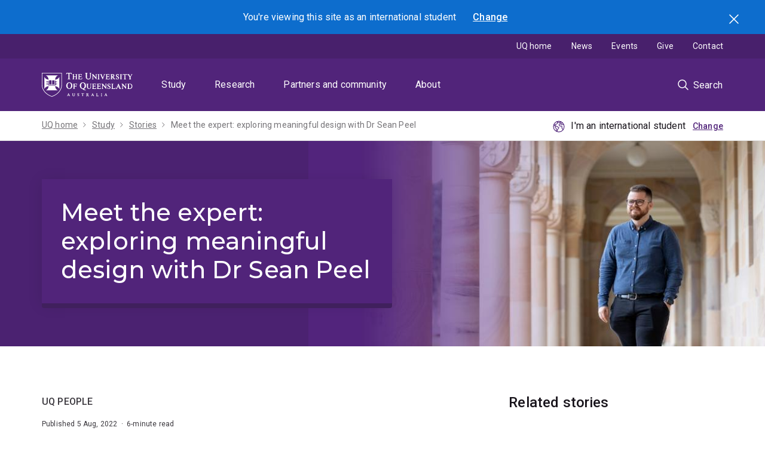

--- FILE ---
content_type: text/html; charset=UTF-8
request_url: https://study.uq.edu.au/stories/meet-expert-meaningful-design-sean-peel
body_size: 25939
content:
<!DOCTYPE html>
<html lang="en" dir="ltr" prefix="content: http://purl.org/rss/1.0/modules/content/  dc: http://purl.org/dc/terms/  foaf: http://xmlns.com/foaf/0.1/  og: http://ogp.me/ns#  rdfs: http://www.w3.org/2000/01/rdf-schema#  schema: http://schema.org/  sioc: http://rdfs.org/sioc/ns#  sioct: http://rdfs.org/sioc/types#  skos: http://www.w3.org/2004/02/skos/core#  xsd: http://www.w3.org/2001/XMLSchema# ">
  <head>
    <meta charset="utf-8" />
<script>dataLayer = [];</script>
<script>(function(w,d,s,l,i1,i2,i3){w[l]=w[l]||[];w[l].push({'gtm.start':new Date().getTime(),event:'gtm.js'});var f=d.getElementsByTagName(s)[0],j=d.createElement(s),dl=l!='dataLayer'?'&l='+l:'';j.async=true;j.src='//www.googletagmanager.com/gtm.js?id='+i1+dl;f.parentNode.insertBefore(j,f);})(window,document,'script','dataLayer','GTM-NC7M38Q');</script>
<meta name="description" content="How can we approach design to ensure it meets genuine human needs and creates meaningful change? Read UQ Design Lecturer Dr Sean Peel&#039;s insights." />
<meta name="geo.region" content="AU" />
<meta name="geo.placename" content="The University of Queensland" />
<link rel="canonical" href="https://study.uq.edu.au/stories/meet-expert-meaningful-design-sean-peel" />
<meta name="rights" content="Official" />
<meta property="og:site_name" content="Study" />
<meta property="og:url" content="https://study.uq.edu.au/stories/meet-expert-meaningful-design-sean-peel" />
<meta property="og:title" content="Meet the expert: exploring meaningful design with Dr Sean Peel" />
<meta property="og:description" content="When many people think of design, they tend to focus on the end result – impeccably colour-coordinated rooms, shiny new products or detailed illustrations. But according to UQ Associate Lecturer Dr Sean Peel, the most important aspect of design is the process of finding problems. Yep, you read that correctly. In design, problem-finding is perhaps even more important than problem-solving. After all, how can you create the most impactful solution without first fully understanding the issue at hand?" />
<meta property="og:image" content="https://study.uq.edu.au/sites/default/files/styles/card_image/public/2022-08/Meet_the_Expert_Dr_Sean_Peel_teaser.jpg?h=a81fead4&amp;itok=eCBQWOvB" />
<meta property="og:locality" content="St Lucia" />
<meta property="og:region" content="Queensland" />
<meta property="og:postal_code" content="4072" />
<meta property="og:country_name" content="AU" />
<meta property="og:locale" content="en_AU" />
<meta name="dcterms.creator" content="The University of Queensland" />
<meta name="dcterms.publisher" content="The University of Queensland" />
<meta name="dcterms.type" content="text, images" />
<meta name="dcterms.identifier" content="https://study.uq.edu.au/stories/meet-expert-meaningful-design-sean-peel" />
<meta name="dcterms.language" content="en" />
<meta name="dcterms.coverage" content="Domestic,International" />
<meta name="dcterms.created" content="Mon, 08/01/2022 - 14:36" />
<meta name="dcterms.accessRights" content="Official" />
<meta name="dcterms.modified" content="Sun, 05/25/2025 - 23:05" />
<meta name="dcterms.accrualMethod" content="Online" />
<meta name="Generator" content="Drupal 10 (https://www.drupal.org)" />
<meta name="MobileOptimized" content="width" />
<meta name="HandheldFriendly" content="true" />
<meta name="viewport" content="width=device-width, initial-scale=1.0" />
<script type="application/ld+json">{
    "@context": "https://schema.org",
    "@graph": [
        {
            "@type": "Article",
            "headline": "Meet the expert: exploring meaningful design with Dr Sean Peel",
            "description": "When many people think of design, they tend to focus on the end result – impeccably colour-coordinated rooms, shiny new products or detailed illustrations. But according to UQ Associate Lecturer Dr Sean Peel, the most important aspect of design is the process of finding problems. \n\nYep, you read that correctly. In design, problem-finding is perhaps even more important than problem-solving. After all, how can you create the most impactful solution without first fully understanding the issue at hand?",
            "image": {
                "@type": "ImageObject",
                "url": "https://study.uq.edu.au/sites/default/files/styles/card_image/public/2022-08/Meet_the_Expert_Dr_Sean_Peel_teaser.jpg?h=a81fead4\u0026itok=eCBQWOvB"
            },
            "datePublished": "2022-08-01T14:36:35+1000",
            "dateModified": "2025-05-25T23:05:30+1000",
            "isAccessibleForFree": "True",
            "author": {
                "@type": "EducationalOrganization",
                "@id": "https://www.uq.edu.au",
                "name": "The University of Queensland",
                "url": "https://www.uq.edu.au",
                "sameAs": "UQ"
            },
            "publisher": {
                "@type": "EducationalOrganization",
                "@id": "https://www.uq.edu.au",
                "name": "The University of Queensland",
                "url": "https://www.uq.edu.au",
                "sameAs": "UQ",
                "logo": {
                    "@type": "ImageObject",
                    "url": "https://static.uq.net.au/v11/logos/corporate/uq-lockup-landscape.svg",
                    "width": "600",
                    "height": "60"
                }
            }
        },
        {
            "@type": "WebSite",
            "@id": "https://study.uq.edu.au/",
            "name": "Study",
            "url": "https://study.uq.edu.au/"
        }
    ]
}</script>
<link rel="icon" href="/profiles/custom/uq_standard_profile/themes/custom/uq_standard_theme/favicon.ico" type="image/vnd.microsoft.icon" />

    <link rel="apple-touch-icon" href="https://static.uq.net.au/v10/logos/corporate/uq-apple-touch-icon.png" type="image/png" />
    <title>Meet Dr Sean Peel – The University of Queensland</title>
    <link rel="stylesheet" media="all" href="/sites/default/files/css/css_P46R9jDm7MABcixOZnskXgn4PPFtjvSlsdd0WszBYTI.css?delta=0&amp;language=en&amp;theme=uq_standard_theme&amp;include=[base64]" />
<link rel="stylesheet" media="all" href="/libraries/design-system/css/hero.css?t7ce4b" />
<link rel="stylesheet" media="all" href="/libraries/design-system/css/social.css?t7ce4b" />
<link rel="stylesheet" media="all" href="/sites/default/files/css/css_G6ATkWhTjS-he-IUZMHp7DNESJi1OC8vZCXHo3sAZBQ.css?delta=3&amp;language=en&amp;theme=uq_standard_theme&amp;include=[base64]" />
<link rel="stylesheet" media="all" href="/styleguide/css/testimonials.css?t7ce4b" />
<link rel="stylesheet" media="all" href="/sites/default/files/css/css_7W-ZMl02gnI8TS3DXtIUoFrnV_0fX8Ii5wHKrIkcGDs.css?delta=5&amp;language=en&amp;theme=uq_standard_theme&amp;include=[base64]" />
<link rel="stylesheet" media="all" href="/sites/default/files/css/css_2J0e4apTn9n7nFCDcKS5yzDnPYdSOILT4F9z0Z0G6Rc.css?delta=6&amp;language=en&amp;theme=uq_standard_theme&amp;include=[base64]" />
<link rel="stylesheet" media="all" href="/styleguide/css/base.css?t7ce4b" />
<link rel="stylesheet" media="all" href="/styleguide/css/constants.css?t7ce4b" />
<link rel="stylesheet" media="all" href="/sites/default/files/css/css_u0kAGmaX77n8U1cCF6HdXBAy27MrM_o4BXbtxIXTvu0.css?delta=9&amp;language=en&amp;theme=uq_standard_theme&amp;include=[base64]" />
<link rel="stylesheet" media="all" href="/styleguide/css/modal.css?t7ce4b" />
<link rel="stylesheet" media="all" href="/sites/default/files/css/css_6ESNdIQcURkNjc_X4U-dhMOyIsF3oT6i0QlaVsOJddU.css?delta=11&amp;language=en&amp;theme=uq_standard_theme&amp;include=[base64]" />

    
  </head>
  <body>
        <a href="#block-mainnavigation" class="visually-hidden focusable">
      Skip to menu
    </a>
    <a href="#main-content" class="visually-hidden focusable">
      Skip to content
    </a>
    <a href="#footer" class="visually-hidden focusable">
      Skip to footer
    </a>
    <noscript><iframe src="https://www.googletagmanager.com/ns.html?id=GTM-NC7M38Q" height="0" width="0" style="display:none;visibility:hidden"></iframe></noscript>
      <div class="dialog-off-canvas-main-canvas" data-off-canvas-main-canvas>
    
<div class="page">
  
    
    

          
    
                  <dialog id="student-location-modal" class="modal modal--floating js-student-location-toggle" data-gtm-category="Toggle modal" data-gtm-action="Toggle">
  <h3>You're viewing this site as
    <span data-student-type="domestic-inline">a domestic </span>
    <span data-student-type="international-inline">an international </span>
    student
  </h3>
  <div class="grid student-location__modal-content">
    <div class="grid__col grid--6-col student-location__modal-content__domestic">
              <p class="text--large"><strong>You're a domestic student if you are:</strong></p>
        <ul>
          <li>a citizen of Australia or New Zealand,</li>
          <li>an Australian permanent resident, or</li>
          <li>a holder of an Australian permanent humanitarian visa.</li>
        </ul>
            <div class="student-location__modal__actions">
        <button data-student-type="international" data-location="domestic" data-gtm-no-link class="button">Change to domestic</button>
        <button data-student-type="domestic" data-location="domestic" data-gtm-no-link class="button button--tertiary">Continue as domestic</button>
      </div>
    </div>
    <div class="grid__col grid--6-col student-location__modal-content__international">
              <p class="text--large"><strong>You're an international student if you are:</strong></p>
        <ul>
          <li>intending to study on a student visa,</li>
          <li>not a citizen of Australia or New Zealand,</li>
          <li>not an Australian permanent resident, or</li>
          <li>a temporary resident (visa status) of Australia.</li>
        </ul>
            <div class="student-location__modal__actions">
        <button data-student-type="domestic" data-location="international" data-gtm-no-link class="button">Change to international</button>
        <button data-student-type="international" data-location="international" data-gtm-no-link class="button button--tertiary">Continue as international</button>
      </div>
    </div>
  </div>
  <span class="modal__close button button--submit-icon button--icon-only icon--standard--close">
    <input type="submit" class="js-modal-close" value="Close"/>
  </span>
</dialog>
<div class="section blue location-alert">
  <div class="section__content">
    <div class="location-alert__text text--reverse">You're viewing this site as
    <span data-student-type="domestic-inline">a domestic </span>
    <span data-student-type="international-inline">an international </span>
    student</div>
    <a class="js-modal-trigger location-alert__trigger" href="#" data-modal-id="student-location-modal">Change</a>
  </div>
  <button class="location-alert__close button button--icon-only icon--standard--close icon--white">Search</button>
</div>
          
    <header class="uq-header" data-gtm-category="Header">
  <div class="uq-header__container">
    <div class="uq-header__menu-toggle" data-target="global-mobile-nav" data-gtm-category="Primary header">
      <button type="button" class="nav-primary__toggle nav-primary__menu-toggle slide-menu__control"
              data-target="global-mobile-nav" data-action="toggle" data-gtm-trigger="click" data-gtm-action="Toggle">Menu
      </button>
    </div>
    <div class="uq-header__logo" data-gtm-category="Primary header">
      <a class="logo--large" href="https://uq.edu.au" data-gtm-label="UQ Logo">
        <img alt="The University of Queensland"
             src="https://static.uq.net.au/v11/logos/corporate/uq-logo--reversed.svg">
      </a>
    </div>
    <div class="uq-header__nav-primary" data-gtm-category="Primary header">
      <nav class="uq-header__nav-primary-container" aria-label="primary navigation">
        <ul class="uq-header__nav-primary-list">
                      <li class="uq-header__nav-primary-item"><a
                class="uq-header__nav-primary-link "
                href="https://study.uq.edu.au" data-gtm-label="Study">Study</a>
                          </li>
                      <li class="uq-header__nav-primary-item"><a
                class="uq-header__nav-primary-link "
                href="https://research.uq.edu.au" data-gtm-label="Research">Research</a>
                          </li>
                      <li class="uq-header__nav-primary-item"><a
                class="uq-header__nav-primary-link "
                href="https://partners-community.uq.edu.au" data-gtm-label="Partners and community">Partners and community</a>
                          </li>
                      <li class="uq-header__nav-primary-item"><a
                class="uq-header__nav-primary-link "
                href="https://about.uq.edu.au" data-gtm-label="About">About</a>
                          </li>
                  </ul>
      </nav>
    </div>
    <div class="uq-header__search-toggle" data-gtm-category="Search">
      <button class="nav-primary__toggle nav-primary__search-toggle" data-gtm-action="Toggle">
        <div class="search-toggle__label">Search</div>
      </button>
    </div>
  </div>
  <!-- Mobile only navigation -->
  <nav class="slide-menu global-mobile-nav" id="global-mobile-nav" aria-label="primary navigation mobile">
          <div class="uq-site-header__title-container">
        <div class="uq-site-header__title-container__left">
                      <a href="/" class="uq-site-header__title">Study</a>
                  </div>
      </div>
        <ul>
                


                                            <li data-gtm-category="Main navigation">
                                          <a href="/study-options" class="slide-menu__control" aria-haspopup="true" aria-expanded="false" data-gtm-label="Study options" hreflang="en" data-drupal-link-system-path="node/3164">Study options</a>
                                            <ul>
                                <li>
                        <a href="/study-options" data-gtm-label="Study options &gt; Study options" hreflang="en" data-drupal-link-system-path="node/3164">Study options</a>
              </li>
                      <li>
                        <a href="/study-options/programs" data-gtm-label="Study options &gt; Find a program" hreflang="en" data-drupal-link-system-path="node/3027">Find a program</a>
              </li>
                      <li>
                        <a href="/study-options/browse-study-areas" data-gtm-label="Study options &gt; Browse study areas" hreflang="en" data-drupal-link-system-path="node/23481">Browse study areas</a>
              </li>
                      <li>
                        <a href="/study-options/undergraduate" data-gtm-label="Study options &gt; Undergraduate" hreflang="en" data-drupal-link-system-path="node/23402">Undergraduate</a>
              </li>
                      <li>
                        <a href="/study-options/postgraduate" data-gtm-label="Study options &gt; Postgraduate" hreflang="en" data-drupal-link-system-path="node/23401">Postgraduate</a>
              </li>
                      <li>
                                          <a href="/study-options/phd-mphil-professional-doctorate" class="slide-menu__control" aria-haspopup="true" aria-expanded="false" data-gtm-label="Study options &gt; PhD, MPhil and professional doctorate" hreflang="en" data-drupal-link-system-path="node/6738">PhD, MPhil and professional doctorate</a>
                                            <ul>
                                <li>
                        <a href="/study-options/phd-mphil-professional-doctorate" data-gtm-label="PhD, MPhil and professional doctorate &gt; PhD, MPhil and professional doctorate" hreflang="en" data-drupal-link-system-path="node/6738">PhD, MPhil and professional doctorate</a>
              </li>
                      <li>
                        <a href="/study-options/phd-mphil-professional-doctorate/why-research" data-gtm-label="PhD, MPhil and professional doctorate &gt; Why research with us" hreflang="en" data-drupal-link-system-path="node/27923">Why research with us</a>
              </li>
                      <li>
                        <a href="/study-options/phd-mphil-professional-doctorate/projects" data-gtm-label="PhD, MPhil and professional doctorate &gt; Find a graduate research project with a scholarship" hreflang="en" data-drupal-link-system-path="node/27833">Find a graduate research project with a scholarship</a>
              </li>
                      <li>
                        <a href="/study-options/phd-mphil-professional-doctorate/how-choose-supervisor" data-gtm-label="PhD, MPhil and professional doctorate &gt; How to choose a supervisor" hreflang="en" data-drupal-link-system-path="node/27922">How to choose a supervisor</a>
              </li>
                      <li>
                        <a href="https://study.uq.edu.au/admissions/phd-mphil-professional-doctorate" data-gtm-label="PhD, MPhil and professional doctorate &gt; How to apply for higher degree by research study">How to apply for higher degree by research study</a>
              </li>
                      <li>
                        <a href="/study-options/phd-mphil-professional-doctorate/aboriginal-torres-strait-islander" data-gtm-label="PhD, MPhil and professional doctorate &gt; Aboriginal and/or Torres Strait Islander HDR applicants" hreflang="en" data-drupal-link-system-path="node/18844">Aboriginal and/or Torres Strait Islander HDR applicants</a>
              </li>
                      <li>
                                          <a href="/study-options/phd-mphil-professional-doctorate/mobility" class="slide-menu__control" aria-haspopup="true" aria-expanded="false" data-gtm-label="PhD, MPhil and professional doctorate &gt; Research mobility opportunities" hreflang="en" data-drupal-link-system-path="node/18845">Research mobility opportunities</a>
                                            <ul>
                                <li>
                        <a href="/study-options/phd-mphil-professional-doctorate/mobility" data-gtm-label="Research mobility opportunities &gt; Research mobility opportunities" hreflang="en" data-drupal-link-system-path="node/18845">Research mobility opportunities</a>
              </li>
                      <li>
                        <a href="/study-options/phd-mphil-professional-doctorate/mobility/study-abroad-phds" data-gtm-label="Research mobility opportunities &gt; Research study abroad for PhD candidates" hreflang="en" data-drupal-link-system-path="node/18846">Research study abroad for PhD candidates</a>
              </li>
                      <li>
                        <a href="/study-options/phd-mphil-professional-doctorate/mobility/exchange-phds" data-gtm-label="Research mobility opportunities &gt; Research exchange programs for PhD candidates" hreflang="en" data-drupal-link-system-path="node/18847">Research exchange programs for PhD candidates</a>
              </li>
                      <li>
                        <a href="/study-options/phd-mphil-professional-doctorate/mobility/collaborative-joint-supervision-phds" data-gtm-label="Research mobility opportunities &gt; Collaborative / joint supervision opportunities for PhD candidates" hreflang="en" data-drupal-link-system-path="node/18848">Collaborative / joint supervision opportunities for PhD candidates</a>
              </li>
                      <li>
                        <a href="/study-options/phd-mphil-professional-doctorate/mobility/joint-dual-cotutelle-phds" data-gtm-label="Research mobility opportunities &gt; Joint programs for PhD candidates" hreflang="en" data-drupal-link-system-path="node/18849">Joint programs for PhD candidates</a>
              </li>
              </ul>
      
              </li>
              </ul>
      
              </li>
                      <li>
                        <a href="/study-options/dual-degrees" data-gtm-label="Study options &gt; Dual degrees" hreflang="en" data-drupal-link-system-path="node/14651">Dual degrees</a>
              </li>
                      <li>
                                          <a href="/short-courses" class="slide-menu__control" aria-haspopup="true" aria-expanded="false" data-gtm-label="Study options &gt; Short courses" hreflang="en" data-drupal-link-system-path="node/23456">Short courses</a>
                                            <ul>
                                <li>
                        <a href="/short-courses" data-gtm-label="Short courses &gt; Short courses" hreflang="en" data-drupal-link-system-path="node/23456">Short courses</a>
              </li>
                      <li>
                        <a href="/short-courses/search" data-gtm-label="Short courses &gt; Find a short course" hreflang="en" data-drupal-link-system-path="node/23461">Find a short course</a>
              </li>
                      <li>
                        <a href="/short-courses/custom-courses" data-gtm-label="Short courses &gt; Custom courses" hreflang="en" data-drupal-link-system-path="node/23407">Custom courses</a>
              </li>
              </ul>
      
              </li>
                      <li>
                                          <a href="/study-options/study-abroad" class="slide-menu__control" aria-haspopup="true" aria-expanded="false" data-gtm-label="Study options &gt; Study abroad and exchange" hreflang="en" data-drupal-link-system-path="node/14546">Study abroad and exchange</a>
                                            <ul>
                                <li>
                        <a href="/study-options/study-abroad" data-gtm-label="Study abroad and exchange &gt; Study abroad and exchange" hreflang="en" data-drupal-link-system-path="node/14546">Study abroad and exchange</a>
              </li>
                      <li>
                                          <a href="/study-options/study-abroad/study-options" class="slide-menu__control" aria-haspopup="true" aria-expanded="false" data-gtm-label="Study abroad and exchange &gt; Study options" hreflang="en" data-drupal-link-system-path="node/14601">Study options</a>
                                            <ul>
                                <li>
                        <a href="/study-options/study-abroad/study-options" data-gtm-label="Study options &gt; Study options" hreflang="en" data-drupal-link-system-path="node/14601">Study options</a>
              </li>
                      <li>
                        <a href="/study-options/study-abroad/study-options/indigenous-australia" data-gtm-label="Study options &gt; Indigenous Australia" hreflang="en" data-drupal-link-system-path="node/14603">Indigenous Australia</a>
              </li>
                      <li>
                        <a href="/study-options/study-abroad/study-options/australian-environments" data-gtm-label="Study options &gt; Australian environments and sustainability " hreflang="en" data-drupal-link-system-path="node/14604">Australian environments and sustainability </a>
              </li>
                      <li>
                        <a href="/study-options/study-abroad/study-options/pre-med-health" data-gtm-label="Study options &gt; Pre-med and health" hreflang="en" data-drupal-link-system-path="node/14605">Pre-med and health</a>
              </li>
                      <li>
                        <a href="/study-options/study-abroad/study-options/psychology" data-gtm-label="Study options &gt; Psychology" hreflang="en" data-drupal-link-system-path="node/14606">Psychology</a>
              </li>
                      <li>
                        <a href="/study-options/study-abroad/study-options/design-computing" data-gtm-label="Study options &gt; Design and design computing" hreflang="en" data-drupal-link-system-path="node/14607">Design and design computing</a>
              </li>
                      <li>
                        <a href="/study-options/study-abroad/study-options/entrepreneurship-innovation" data-gtm-label="Study options &gt; Entrepreneurship and innovation " hreflang="en" data-drupal-link-system-path="node/14608">Entrepreneurship and innovation </a>
              </li>
                      <li>
                        <a href="/study-options/study-abroad/study-options/media-communication" data-gtm-label="Study options &gt; Media and communication" hreflang="en" data-drupal-link-system-path="node/14609">Media and communication</a>
              </li>
                      <li>
                        <a href="/study-options/study-abroad/study-options/improve-your-english" data-gtm-label="Study options &gt; Improve your English" hreflang="en" data-drupal-link-system-path="node/14610">Improve your English</a>
              </li>
              </ul>
      
              </li>
              </ul>
      
              </li>
                      <li>
                        <a href="https://scholarships.uq.edu.au/" data-gtm-label="Study options &gt; Scholarships">Scholarships</a>
              </li>
              </ul>
      
              </li>
                                    <li data-gtm-category="Main navigation">
                                          <a href="/admissions" class="slide-menu__control" aria-haspopup="true" aria-expanded="false" data-gtm-label="Admissions" hreflang="en" data-drupal-link-system-path="node/3201">Admissions</a>
                                            <ul>
                                <li>
                        <a href="/admissions" data-gtm-label="Admissions &gt; Admissions" hreflang="en" data-drupal-link-system-path="node/3201">Admissions</a>
              </li>
                      <li>
                                          <a href="/admissions/undergraduate" class="slide-menu__control" aria-haspopup="true" aria-expanded="false" data-gtm-label="Admissions &gt; Undergraduate" hreflang="en" data-drupal-link-system-path="node/3202">Undergraduate</a>
                                            <ul>
                                <li>
                        <a href="/admissions/undergraduate" data-gtm-label="Undergraduate &gt; Undergraduate" hreflang="en" data-drupal-link-system-path="node/3202">Undergraduate</a>
              </li>
                      <li>
                        <a href="/admissions/undergraduate/choose-your-program" data-gtm-label="Undergraduate &gt; Choose your program" hreflang="en" data-drupal-link-system-path="node/3212">Choose your program</a>
              </li>
                      <li>
                                          <a href="/admissions/undergraduate/review-entry-requirements" class="slide-menu__control" aria-haspopup="true" aria-expanded="false" data-gtm-label="Undergraduate &gt; Review entry requirements" hreflang="en" data-drupal-link-system-path="node/3213">Review entry requirements</a>
                                            <ul>
                                <li>
                        <a href="/admissions/undergraduate/review-entry-requirements" data-gtm-label="Review entry requirements &gt; Review entry requirements" hreflang="en" data-drupal-link-system-path="node/3213">Review entry requirements</a>
              </li>
                      <li>
                        <a href="/admissions/undergraduate/review-entry-requirements/guaranteed-atar" data-gtm-label="Review entry requirements &gt; ATAR guarantee" hreflang="en" data-drupal-link-system-path="node/23369">ATAR guarantee</a>
              </li>
                      <li>
                        <a href="/admissions/undergraduate/review-entry-requirements/subject-prerequisite-equivalents" data-gtm-label="Review entry requirements &gt; Subject prerequisite equivalents" hreflang="en" data-drupal-link-system-path="node/3222">Subject prerequisite equivalents</a>
              </li>
              </ul>
      
              </li>
                      <li>
                                          <a href="/admissions/undergraduate/review-admission-schemes" class="slide-menu__control" aria-haspopup="true" aria-expanded="false" data-gtm-label="Undergraduate &gt; Review admission schemes" hreflang="en" data-drupal-link-system-path="node/3214">Review admission schemes</a>
                                            <ul>
                                <li>
                        <a href="/admissions/undergraduate/review-admission-schemes" data-gtm-label="Review admission schemes &gt; Review admission schemes" hreflang="en" data-drupal-link-system-path="node/3214">Review admission schemes</a>
              </li>
                      <li>
                        <a href="/admissions/undergraduate/review-admission-schemes/school-opportunity-scheme" data-gtm-label="Review admission schemes &gt; School Opportunity Scheme" hreflang="en" data-drupal-link-system-path="node/32906">School Opportunity Scheme</a>
              </li>
                      <li>
                        <a href="/admissions/undergraduate/review-admission-schemes/rural-access-scheme" data-gtm-label="Review admission schemes &gt; Rural Access Scheme" hreflang="en" data-drupal-link-system-path="node/3223">Rural Access Scheme</a>
              </li>
                      <li>
                        <a href="/admissions/undergraduate/review-admission-schemes/aboriginal-and-torres-strait-islander-admission-scheme" data-gtm-label="Review admission schemes &gt; Aboriginal and Torres Strait Islander Admission Scheme" hreflang="en" data-drupal-link-system-path="node/33319">Aboriginal and Torres Strait Islander Admission Scheme</a>
              </li>
                      <li>
                        <a href="/admissions/undergraduate/review-admission-schemes/undergraduate-law-admission-scheme" data-gtm-label="Review admission schemes &gt; Undergraduate Law Admission Scheme" hreflang="en" data-drupal-link-system-path="node/3225">Undergraduate Law Admission Scheme</a>
              </li>
                      <li>
                        <a href="/admissions/undergraduate/review-admission-schemes/subject-incentive-scheme" data-gtm-label="Review admission schemes &gt; Subject Incentive Scheme" hreflang="en" data-drupal-link-system-path="node/3224">Subject Incentive Scheme</a>
              </li>
              </ul>
      
              </li>
                      <li>
                        <a href="/admissions/undergraduate/consider-your-pathway-options" data-gtm-label="Undergraduate &gt; Consider your pathway options" hreflang="en" data-drupal-link-system-path="node/3215">Consider your pathway options</a>
              </li>
                      <li>
                        <a href="/admissions/undergraduate/review-fees-and-financial-support" data-gtm-label="Undergraduate &gt; Review fees and financial support" hreflang="en" data-drupal-link-system-path="node/3216">Review fees and financial support</a>
              </li>
                      <li>
                        <a href="/admissions/undergraduate/check-credit-eligibility" data-gtm-label="Undergraduate &gt; Check credit eligibility" hreflang="en" data-drupal-link-system-path="node/3217">Check credit eligibility</a>
              </li>
                      <li>
                        <a href="/admissions/undergraduate/submit-your-application" data-gtm-label="Undergraduate &gt; Submit your application" hreflang="en" data-drupal-link-system-path="node/3219">Submit your application</a>
              </li>
                      <li>
                        <a href="/admissions/undergraduate/respond-your-offer" data-gtm-label="Undergraduate &gt; Respond to your offer" hreflang="en" data-drupal-link-system-path="node/3220">Respond to your offer</a>
              </li>
                      <li>
                        <a href="/admissions/undergraduate/get-ready-uq" data-gtm-label="Undergraduate &gt; Get ready for UQ" hreflang="en" data-drupal-link-system-path="node/3221">Get ready for UQ</a>
              </li>
              </ul>
      
              </li>
                      <li>
                                          <a href="/admissions/honours" class="slide-menu__control" aria-haspopup="true" aria-expanded="false" data-gtm-label="Admissions &gt; Honours" hreflang="en" data-drupal-link-system-path="node/3203">Honours</a>
                                            <ul>
                                <li>
                        <a href="/admissions/honours" data-gtm-label="Honours &gt; Honours" hreflang="en" data-drupal-link-system-path="node/3203">Honours</a>
              </li>
                      <li>
                        <a href="/admissions/honours/choose-your-program" data-gtm-label="Honours &gt; Choose your program" hreflang="en" data-drupal-link-system-path="node/3228">Choose your program</a>
              </li>
                      <li>
                        <a href="/admissions/honours/review-entry-requirements" data-gtm-label="Honours &gt; Review entry requirements" hreflang="en" data-drupal-link-system-path="node/3229">Review entry requirements</a>
              </li>
                      <li>
                        <a href="/admissions/honours/review-fees-and-financial-support" data-gtm-label="Honours &gt; Review fees and financial support" hreflang="en" data-drupal-link-system-path="node/3230">Review fees and financial support</a>
              </li>
                      <li>
                        <a href="/admissions/honours/submit-your-application" data-gtm-label="Honours &gt; Submit your application" hreflang="en" data-drupal-link-system-path="node/3231">Submit your application</a>
              </li>
                      <li>
                        <a href="/admissions/honours/respond-your-offer" data-gtm-label="Honours &gt; Respond to your offer" hreflang="en" data-drupal-link-system-path="node/3232">Respond to your offer</a>
              </li>
                      <li>
                        <a href="/admissions/honours/get-ready-uq" data-gtm-label="Honours &gt; Get ready for UQ" hreflang="en" data-drupal-link-system-path="node/3233">Get ready for UQ</a>
              </li>
              </ul>
      
              </li>
                      <li>
                                          <a href="/admissions/postgraduate-coursework" class="slide-menu__control" aria-haspopup="true" aria-expanded="false" data-gtm-label="Admissions &gt; Postgraduate coursework" hreflang="en" data-drupal-link-system-path="node/3204">Postgraduate coursework</a>
                                            <ul>
                                <li>
                        <a href="/admissions/postgraduate-coursework" data-gtm-label="Postgraduate coursework &gt; Postgraduate coursework" hreflang="en" data-drupal-link-system-path="node/3204">Postgraduate coursework</a>
              </li>
                      <li>
                        <a href="/admissions/postgraduate-coursework/choose-your-program" data-gtm-label="Postgraduate coursework &gt; Choose your program" hreflang="en" data-drupal-link-system-path="node/3234">Choose your program</a>
              </li>
                      <li>
                        <a href="/admissions/postgraduate-coursework/review-entry-requirements" data-gtm-label="Postgraduate coursework &gt; Review entry requirements" hreflang="en" data-drupal-link-system-path="node/3235">Review entry requirements</a>
              </li>
                      <li>
                        <a href="/admissions/postgraduate-coursework/consider-your-pathway-options" data-gtm-label="Postgraduate coursework &gt; Consider your pathway options" hreflang="en" data-drupal-link-system-path="node/3236">Consider your pathway options</a>
              </li>
                      <li>
                        <a href="/admissions/postgraduate-coursework/review-fees-and-financial-support" data-gtm-label="Postgraduate coursework &gt; Review fees and financial support" hreflang="en" data-drupal-link-system-path="node/3237">Review fees and financial support</a>
              </li>
                      <li>
                        <a href="/admissions/postgraduate-coursework/check-credit-eligibility" data-gtm-label="Postgraduate coursework &gt; Check credit eligibility" hreflang="en" data-drupal-link-system-path="node/3238">Check credit eligibility</a>
              </li>
                      <li>
                        <a href="/admissions/postgraduate-coursework/submit-your-application" data-gtm-label="Postgraduate coursework &gt; Submit your application" hreflang="en" data-drupal-link-system-path="node/3239">Submit your application</a>
              </li>
                      <li>
                        <a href="/admissions/postgraduate-coursework/respond-your-offer" data-gtm-label="Postgraduate coursework &gt; Respond to your offer" hreflang="en" data-drupal-link-system-path="node/3240">Respond to your offer</a>
              </li>
                      <li>
                        <a href="/admissions/postgraduate-coursework/get-ready-uq" data-gtm-label="Postgraduate coursework &gt; Get ready for UQ" hreflang="en" data-drupal-link-system-path="node/3241">Get ready for UQ</a>
              </li>
              </ul>
      
              </li>
                      <li>
                                          <a href="/admissions/phd-mphil-professional-doctorate" class="slide-menu__control" aria-haspopup="true" aria-expanded="false" data-gtm-label="Admissions &gt; PhD, MPhil and professional doctorate" hreflang="en" data-drupal-link-system-path="node/27924">PhD, MPhil and professional doctorate</a>
                                            <ul>
                                <li>
                        <a href="/admissions/phd-mphil-professional-doctorate" data-gtm-label="PhD, MPhil and professional doctorate &gt; PhD, MPhil and professional doctorate" hreflang="en" data-drupal-link-system-path="node/27924">PhD, MPhil and professional doctorate</a>
              </li>
                      <li>
                        <a href="/admissions/phd-mphil-professional-doctorate/before-you-apply" data-gtm-label="PhD, MPhil and professional doctorate &gt; Before you apply" hreflang="en" data-drupal-link-system-path="node/27917">Before you apply</a>
              </li>
                      <li>
                        <a href="/admissions/phd-mphil-professional-doctorate/application-dates" data-gtm-label="PhD, MPhil and professional doctorate &gt; Application dates" hreflang="en" data-drupal-link-system-path="node/27918">Application dates</a>
              </li>
                      <li>
                        <a href="/admissions/phd-mphil-professional-doctorate/submit-your-expression-interest" data-gtm-label="PhD, MPhil and professional doctorate &gt; Submit your expression of interest" hreflang="en" data-drupal-link-system-path="node/27919">Submit your expression of interest</a>
              </li>
                      <li>
                        <a href="/admissions/phd-mphil-professional-doctorate/receiving-your-offer-and-commencement" data-gtm-label="PhD, MPhil and professional doctorate &gt; Receiving your offer and commencement" hreflang="en" data-drupal-link-system-path="node/27920">Receiving your offer and commencement</a>
              </li>
                      <li>
                        <a href="/admissions/phd-mphil-professional-doctorate/get-ready-for-uq" data-gtm-label="PhD, MPhil and professional doctorate &gt; Get ready for UQ" hreflang="en" data-drupal-link-system-path="node/27921">Get ready for UQ</a>
              </li>
                      <li>
                        <a href="/admissions/phd-mphil-professional-doctorate/research-quarters" data-gtm-label="PhD, MPhil and professional doctorate &gt; Research quarters" hreflang="en" data-drupal-link-system-path="node/27916">Research quarters</a>
              </li>
                      <li>
                        <a href="/admissions/phd-mphil-professional-doctorate/intellectual-property" data-gtm-label="PhD, MPhil and professional doctorate &gt; Intellectual property" hreflang="en" data-drupal-link-system-path="node/27915">Intellectual property</a>
              </li>
              </ul>
      
              </li>
                      <li>
                                          <a href="/admissions/doctor-medicine" class="slide-menu__control" aria-haspopup="true" aria-expanded="false" data-gtm-label="Admissions &gt; Doctor of Medicine" hreflang="en" data-drupal-link-system-path="node/28540">Doctor of Medicine</a>
                                            <ul>
                                <li>
                        <a href="/admissions/doctor-medicine" data-gtm-label="Doctor of Medicine &gt; Doctor of Medicine" hreflang="en" data-drupal-link-system-path="node/28540">Doctor of Medicine</a>
              </li>
                      <li>
                                          <a href="/admissions/doctor-medicine/provisional-entry" class="slide-menu__control" aria-haspopup="true" aria-expanded="false" data-gtm-label="Doctor of Medicine &gt; Provisional entry pathway" hreflang="en" data-drupal-link-system-path="node/28498">Provisional entry pathway</a>
                                            <ul>
                                <li>
                        <a href="/admissions/doctor-medicine/provisional-entry" data-gtm-label="Provisional entry pathway &gt; Provisional entry pathway" hreflang="en" data-drupal-link-system-path="node/28498">Provisional entry pathway</a>
              </li>
                      <li>
                        <a href="/admissions/doctor-medicine/provisional-entry/entry-requirements" data-gtm-label="Provisional entry pathway &gt; Entry requirements" hreflang="en" data-drupal-link-system-path="node/28499">Entry requirements</a>
              </li>
                      <li>
                        <a href="/admissions/doctor-medicine/provisional-entry/admission-schemes" data-gtm-label="Provisional entry pathway &gt; Admission schemes" hreflang="en" data-drupal-link-system-path="node/28503">Admission schemes</a>
              </li>
                      <li>
                        <a href="/admissions/doctor-medicine/provisional-entry/how-to-apply" data-gtm-label="Provisional entry pathway &gt; How to apply" hreflang="en" data-drupal-link-system-path="node/28506">How to apply</a>
              </li>
                      <li>
                        <a href="/admissions/doctor-medicine/provisional-entry/get-ready-for-uq" data-gtm-label="Provisional entry pathway &gt; Get ready for UQ" hreflang="en" data-drupal-link-system-path="node/28507">Get ready for UQ</a>
              </li>
              </ul>
      
              </li>
                      <li>
                                          <a href="/admissions/doctor-medicine/graduate-entry" class="slide-menu__control" aria-haspopup="true" aria-expanded="false" data-gtm-label="Doctor of Medicine &gt; Graduate entry pathway" hreflang="en" data-drupal-link-system-path="node/28496">Graduate entry pathway</a>
                                            <ul>
                                <li>
                        <a href="/admissions/doctor-medicine/graduate-entry" data-gtm-label="Graduate entry pathway &gt; Graduate entry pathway" hreflang="en" data-drupal-link-system-path="node/28496">Graduate entry pathway</a>
              </li>
                      <li>
                        <a href="/admissions/doctor-medicine/graduate-entry/entry-requirements" data-gtm-label="Graduate entry pathway &gt; Entry requirements" hreflang="en" data-drupal-link-system-path="node/28500">Entry requirements</a>
              </li>
                      <li>
                        <a href="/admissions/doctor-medicine/graduate-entry/admission-schemes" data-gtm-label="Graduate entry pathway &gt; Admission schemes" hreflang="en" data-drupal-link-system-path="node/28501">Admission schemes</a>
              </li>
                      <li>
                        <a href="/admissions/doctor-medicine/graduate-entry/how-to-apply" data-gtm-label="Graduate entry pathway &gt; How to apply" hreflang="en" data-drupal-link-system-path="node/28502">How to apply</a>
              </li>
                      <li>
                        <a href="/admissions/doctor-medicine/graduate-entry/get-ready-uq" data-gtm-label="Graduate entry pathway &gt; Get ready for UQ" hreflang="en" data-drupal-link-system-path="node/28504">Get ready for UQ</a>
              </li>
              </ul>
      
              </li>
                      <li>
                                          <a href="/admissions/doctor-medicine/aboriginal-torres-strait-islander-pathways" class="slide-menu__control" aria-haspopup="true" aria-expanded="false" data-gtm-label="Doctor of Medicine &gt; Aboriginal and Torres Strait Islander pathways" hreflang="en" data-drupal-link-system-path="node/28505">Aboriginal and Torres Strait Islander pathways</a>
                                            <ul>
                                <li>
                        <a href="/admissions/doctor-medicine/aboriginal-torres-strait-islander-pathways" data-gtm-label="Aboriginal and Torres Strait Islander pathways &gt; Aboriginal and Torres Strait Islander pathways" hreflang="en" data-drupal-link-system-path="node/28505">Aboriginal and Torres Strait Islander pathways</a>
              </li>
                      <li>
                        <a href="/admissions/doctor-medicine/aboriginal-torres-strait-islander-pathways/provisional-entry" data-gtm-label="Aboriginal and Torres Strait Islander pathways &gt; Provisional entry" hreflang="en" data-drupal-link-system-path="node/28509">Provisional entry</a>
              </li>
                      <li>
                        <a href="/admissions/doctor-medicine/aboriginal-torres-strait-islander-pathways/graduate-entry" data-gtm-label="Aboriginal and Torres Strait Islander pathways &gt; Graduate entry" hreflang="en" data-drupal-link-system-path="node/28508">Graduate entry</a>
              </li>
                      <li>
                        <a href="/admissions/doctor-medicine/aboriginal-torres-strait-islander-pathways/get-ready-uq" data-gtm-label="Aboriginal and Torres Strait Islander pathways &gt; Get ready for UQ" hreflang="en" data-drupal-link-system-path="node/28510">Get ready for UQ</a>
              </li>
              </ul>
      
              </li>
                      <li>
                                          <a href="/admissions/doctor-medicine/rural-regional-qld" class="slide-menu__control" aria-haspopup="true" aria-expanded="false" data-gtm-label="Doctor of Medicine &gt; Rural and regional Queensland pathways" hreflang="en" data-drupal-link-system-path="node/28511">Rural and regional Queensland pathways</a>
                                            <ul>
                                <li>
                        <a href="/admissions/doctor-medicine/rural-regional-qld" data-gtm-label="Rural and regional Queensland pathways &gt; Rural and regional Queensland pathways" hreflang="en" data-drupal-link-system-path="node/28511">Rural and regional Queensland pathways</a>
              </li>
                      <li>
                        <a href="/admissions/doctor-medicine/rural-regional-qld/central-qld-wide-bay-regional-medical-pathway-provisional-entry" data-gtm-label="Rural and regional Queensland pathways &gt; Central Queensland - Wide Bay Regional Medical pathway (MD provisional entry)" hreflang="en" data-drupal-link-system-path="node/28512">Central Queensland - Wide Bay Regional Medical pathway (MD provisional entry)</a>
              </li>
                      <li>
                        <a href="/admissions/doctor-medicine/rural-regional-qld/central-qld-wide-bay-regional-medical-pathway-graduate-entry" data-gtm-label="Rural and regional Queensland pathways &gt; Central Queensland – Wide Bay Regional Medical pathway (MD graduate entry)" hreflang="en" data-drupal-link-system-path="node/28513">Central Queensland – Wide Bay Regional Medical pathway (MD graduate entry)</a>
              </li>
                      <li>
                        <a href="/admissions/doctor-medicine/rural-regional-qld/central-qld-wide-bay-location-eligibility" data-gtm-label="Rural and regional Queensland pathways &gt; Central Queensland – Wide Bay Regional Medical pathway - location eligibility" hreflang="en" data-drupal-link-system-path="node/23001">Central Queensland – Wide Bay Regional Medical pathway - location eligibility</a>
              </li>
                      <li>
                        <a href="/admissions/doctor-medicine/rural-regional-qld/darling-downs-southwest-medical-pathway-provisional-entry" data-gtm-label="Rural and regional Queensland pathways &gt; Darling Downs – South West Medical pathway (MD provisional entry)" hreflang="en" data-drupal-link-system-path="node/28514">Darling Downs – South West Medical pathway (MD provisional entry)</a>
              </li>
                      <li>
                        <a href="/admissions/doctor-medicine/rural-regional-qld/darling-downs-southwest-medical-pathway-graduate-entry" data-gtm-label="Rural and regional Queensland pathways &gt; Darling Downs – South West Medical pathway (MD graduate entry)" hreflang="en" data-drupal-link-system-path="node/28516">Darling Downs – South West Medical pathway (MD graduate entry)</a>
              </li>
                      <li>
                        <a href="/admissions/doctor-medicine/rural-regional-qld/darling-downs-southwest-location-eligibility" data-gtm-label="Rural and regional Queensland pathways &gt; Darling Downs – South West Medical pathway – location eligibility" hreflang="en" data-drupal-link-system-path="node/23188">Darling Downs – South West Medical pathway – location eligibility</a>
              </li>
                      <li>
                        <a href="/admissions/doctor-medicine/rural-regional-qld/get-ready-for-uq" data-gtm-label="Rural and regional Queensland pathways &gt; Get ready for UQ" hreflang="en" data-drupal-link-system-path="node/28517">Get ready for UQ</a>
              </li>
              </ul>
      
              </li>
                      <li>
                        <a href="/admissions/doctor-medicine/prerequisites-and-recommended-programs-entry" data-gtm-label="Doctor of Medicine &gt; Prerequisites and recommended programs for entry" hreflang="en" data-drupal-link-system-path="node/23099">Prerequisites and recommended programs for entry</a>
              </li>
                      <li>
                        <a href="/admissions/doctor-medicine/entry-interviews" data-gtm-label="Doctor of Medicine &gt; Entry interviews" hreflang="en" data-drupal-link-system-path="node/23098">Entry interviews</a>
              </li>
                      <li>
                        <a href="/admissions/doctor-medicine/rural-background-sub-quota" data-gtm-label="Doctor of Medicine &gt; Rural Background Sub-quota" hreflang="en" data-drupal-link-system-path="node/3245">Rural Background Sub-quota</a>
              </li>
              </ul>
      
              </li>
                      <li>
                                          <a href="/admissions/non-award-study" class="slide-menu__control" aria-haspopup="true" aria-expanded="false" data-gtm-label="Admissions &gt; Non-award study" hreflang="en" data-drupal-link-system-path="node/3207">Non-award study</a>
                                            <ul>
                                <li>
                        <a href="/admissions/non-award-study" data-gtm-label="Non-award study &gt; Non-award study" hreflang="en" data-drupal-link-system-path="node/3207">Non-award study</a>
              </li>
                      <li>
                        <a href="/admissions/non-award-study/choose-your-courses" data-gtm-label="Non-award study &gt; Choose your courses" hreflang="en" data-drupal-link-system-path="node/3249">Choose your courses</a>
              </li>
                      <li>
                        <a href="/admissions/non-award-study/review-entry-requirements" data-gtm-label="Non-award study &gt; Review entry requirements" hreflang="en" data-drupal-link-system-path="node/3250">Review entry requirements</a>
              </li>
                      <li>
                        <a href="/admissions/non-award-study/review-fees" data-gtm-label="Non-award study &gt; Review fees" hreflang="en" data-drupal-link-system-path="node/3251">Review fees</a>
              </li>
                      <li>
                        <a href="/admissions/non-award-study/submit-your-application" data-gtm-label="Non-award study &gt; Submit your application" hreflang="en" data-drupal-link-system-path="node/3252">Submit your application</a>
              </li>
              </ul>
      
              </li>
                      <li>
                                          <a href="/admissions/cross-institutional-study" class="slide-menu__control" aria-haspopup="true" aria-expanded="false" data-gtm-label="Admissions &gt; Cross-institutional study" hreflang="en" data-drupal-link-system-path="node/3208">Cross-institutional study</a>
                                            <ul>
                                <li>
                        <a href="/admissions/cross-institutional-study" data-gtm-label="Cross-institutional study &gt; Cross-institutional study" hreflang="en" data-drupal-link-system-path="node/3208">Cross-institutional study</a>
              </li>
                      <li>
                        <a href="/admissions/cross-institutional-study/choose-your-courses" data-gtm-label="Cross-institutional study &gt; Choose your courses" hreflang="en" data-drupal-link-system-path="node/3253">Choose your courses</a>
              </li>
                      <li>
                        <a href="/admissions/cross-institutional-study/review-entry-requirements" data-gtm-label="Cross-institutional study &gt; Review entry requirements" hreflang="en" data-drupal-link-system-path="node/3254">Review entry requirements</a>
              </li>
                      <li>
                        <a href="/admissions/cross-institutional-study/review-fees" data-gtm-label="Cross-institutional study &gt; Review fees" hreflang="en" data-drupal-link-system-path="node/3255">Review fees</a>
              </li>
                      <li>
                        <a href="/admissions/cross-institutional-study/submit-your-application" data-gtm-label="Cross-institutional study &gt; Submit your application" hreflang="en" data-drupal-link-system-path="node/3256">Submit your application</a>
              </li>
              </ul>
      
              </li>
                      <li>
                                          <a href="/admissions/study-abroad" class="slide-menu__control" aria-haspopup="true" aria-expanded="false" data-gtm-label="Admissions &gt; Study abroad and exchange" hreflang="en" data-drupal-link-system-path="node/14567">Study abroad and exchange</a>
                                            <ul>
                                <li>
                        <a href="/admissions/study-abroad" data-gtm-label="Study abroad and exchange &gt; Study abroad and exchange" hreflang="en" data-drupal-link-system-path="node/14567">Study abroad and exchange</a>
              </li>
                      <li>
                                          <a href="/admissions/study-abroad/review-entry-requirements" class="slide-menu__control" aria-haspopup="true" aria-expanded="false" data-gtm-label="Study abroad and exchange &gt; Review entry requirements" hreflang="en" data-drupal-link-system-path="node/14596">Review entry requirements</a>
                                            <ul>
                                <li>
                        <a href="/admissions/study-abroad/review-entry-requirements" data-gtm-label="Review entry requirements &gt; Review entry requirements" hreflang="en" data-drupal-link-system-path="node/14596">Review entry requirements</a>
              </li>
                      <li>
                        <a href="/admissions/study-abroad/review-entry-requirements/exchange-partners" data-gtm-label="Review entry requirements &gt; Exchange partners" hreflang="en" data-drupal-link-system-path="node/23526">Exchange partners</a>
              </li>
              </ul>
      
              </li>
                      <li>
                        <a href="/admissions/study-abroad/select-your-program" data-gtm-label="Study abroad and exchange &gt; Select your program" hreflang="en" data-drupal-link-system-path="node/14568">Select your program</a>
              </li>
                      <li>
                        <a href="/admissions/study-abroad/choose-your-courses" data-gtm-label="Study abroad and exchange &gt; Choose your courses" hreflang="en" data-drupal-link-system-path="node/14569">Choose your courses</a>
              </li>
                      <li>
                        <a href="/admissions/study-abroad/review-fees-and-costs" data-gtm-label="Study abroad and exchange &gt; Review fees and costs" hreflang="en" data-drupal-link-system-path="node/14599">Review fees and costs</a>
              </li>
                      <li>
                        <a href="/admissions/study-abroad/submit-your-application" data-gtm-label="Study abroad and exchange &gt; Submit your application" hreflang="en" data-drupal-link-system-path="node/14600">Submit your application</a>
              </li>
                      <li>
                        <a href="/admissions/study-abroad/respond-your-offer" data-gtm-label="Study abroad and exchange &gt; Respond to your offer" hreflang="en" data-drupal-link-system-path="node/14598">Respond to your offer</a>
              </li>
                      <li>
                        <a href="/admissions/study-abroad/get-ready-uq" data-gtm-label="Study abroad and exchange &gt; Get ready for UQ" hreflang="en" data-drupal-link-system-path="node/14597">Get ready for UQ</a>
              </li>
              </ul>
      
              </li>
                      <li>
                                          <a href="/admissions/inherent-requirements" class="slide-menu__control" aria-haspopup="true" aria-expanded="false" data-gtm-label="Admissions &gt; Inherent requirements" hreflang="en" data-drupal-link-system-path="node/3197">Inherent requirements</a>
                                            <ul>
                                <li>
                        <a href="/admissions/inherent-requirements" data-gtm-label="Inherent requirements &gt; Inherent requirements" hreflang="en" data-drupal-link-system-path="node/3197">Inherent requirements</a>
              </li>
                      <li>
                        <a href="/admissions/inherent-requirements/inherent-requirements-audiology-program" data-gtm-label="Inherent requirements &gt; Audiology" hreflang="en" data-drupal-link-system-path="node/23521">Audiology</a>
              </li>
                      <li>
                        <a href="/admissions/inherent-requirements/inherent-requirements-computing-and-information-technology-programs" data-gtm-label="Inherent requirements &gt; Computing and information technology" hreflang="en" data-drupal-link-system-path="node/33664">Computing and information technology</a>
              </li>
                      <li>
                        <a href="/admissions/inherent-requirements/inherent-requirements-counselling-program" data-gtm-label="Inherent requirements &gt; Counselling" hreflang="en" data-drupal-link-system-path="node/23525">Counselling</a>
              </li>
                      <li>
                        <a href="/admissions/inherent-requirements/inherent-requirements-dentistry-programs" data-gtm-label="Inherent requirements &gt; Dentistry" hreflang="en" data-drupal-link-system-path="node/23520">Dentistry</a>
              </li>
                      <li>
                        <a href="/admissions/inherent-requirements/inherent-requirements-dietetics-programs" data-gtm-label="Inherent requirements &gt; Dietetics" hreflang="en" data-drupal-link-system-path="node/23507">Dietetics</a>
              </li>
                      <li>
                        <a href="/admissions/inherent-requirements/inherent-requirements-education-programs" data-gtm-label="Inherent requirements &gt; Education" hreflang="en" data-drupal-link-system-path="node/3198">Education</a>
              </li>
                      <li>
                        <a href="/admissions/inherent-requirements/inherent-requirements-engineering-programs" data-gtm-label="Inherent requirements &gt; Engineering" hreflang="en" data-drupal-link-system-path="node/28401">Engineering</a>
              </li>
                      <li>
                        <a href="/admissions/inherent-requirements/inherent-requirements-exercise-physiology-and-exercise-science-programs" data-gtm-label="Inherent requirements &gt; Exercise physiology and exercise science" hreflang="en" data-drupal-link-system-path="node/23512">Exercise physiology and exercise science</a>
              </li>
                      <li>
                        <a href="/admissions/inherent-requirements/inherent-requirements-human-movement-and-nutrition-sciences-programs" data-gtm-label="Inherent requirements &gt; Human movement and nutrition sciences" hreflang="en" data-drupal-link-system-path="node/23515">Human movement and nutrition sciences</a>
              </li>
                      <li>
                        <a href="/admissions/inherent-requirements/inherent-requirements-nursing-and-midwifery-programs" data-gtm-label="Inherent requirements &gt; Nursing and midwifery" hreflang="en" data-drupal-link-system-path="node/3199">Nursing and midwifery</a>
              </li>
                      <li>
                        <a href="/admissions/inherent-requirements/inherent-requirements-occupational-therapy-programs" data-gtm-label="Inherent requirements &gt; Occupational therapy" hreflang="en" data-drupal-link-system-path="node/23522">Occupational therapy</a>
              </li>
                      <li>
                        <a href="/admissions/inherent-requirements/inherent-requirements-pharmaceutical-industry-practice-programs" data-gtm-label="Inherent requirements &gt; Pharmaceutical industry practice" hreflang="en" data-drupal-link-system-path="node/23516">Pharmaceutical industry practice</a>
              </li>
                      <li>
                        <a href="/admissions/inherent-requirements/inherent-requirements-professional-pharmacy-programs" data-gtm-label="Inherent requirements &gt; Professional pharmacy" hreflang="en" data-drupal-link-system-path="node/23483">Professional pharmacy</a>
              </li>
                      <li>
                        <a href="/admissions/inherent-requirements/inherent-requirements-physiotherapy-programs" data-gtm-label="Inherent requirements &gt; Physiotherapy" hreflang="en" data-drupal-link-system-path="node/23523">Physiotherapy</a>
              </li>
                      <li>
                        <a href="/admissions/inherent-requirements/inherent-requirements-undergraduate-psychology-program" data-gtm-label="Inherent requirements &gt; Psychology (undergraduate)" hreflang="en" data-drupal-link-system-path="node/23519">Psychology (undergraduate)</a>
              </li>
                      <li>
                        <a href="/admissions/inherent-requirements/inherent-requirements-postgraduate-psychology-programs" data-gtm-label="Inherent requirements &gt; Psychology (postgraduate)" hreflang="en" data-drupal-link-system-path="node/23517">Psychology (postgraduate)</a>
              </li>
                      <li>
                        <a href="/admissions/inherent-requirements/inherent-requirements-social-work-programs" data-gtm-label="Inherent requirements &gt; Social work" hreflang="en" data-drupal-link-system-path="node/23533">Social work</a>
              </li>
                      <li>
                        <a href="/admissions/inherent-requirements/inherent-requirements-speech-pathology-programs" data-gtm-label="Inherent requirements &gt; Speech pathology" hreflang="en" data-drupal-link-system-path="node/23524">Speech pathology</a>
              </li>
                      <li>
                        <a href="/admissions/inherent-requirements/inherent-requirements-sports-coaching-programs" data-gtm-label="Inherent requirements &gt; Sports coaching" hreflang="en" data-drupal-link-system-path="node/23412">Sports coaching</a>
              </li>
                      <li>
                        <a href="/admissions/inherent-requirements/inherent-requirements-sustainable-energy-programs" data-gtm-label="Inherent requirements &gt; Sustainable energy" hreflang="en" data-drupal-link-system-path="node/33572">Sustainable energy</a>
              </li>
                      <li>
                        <a href="/admissions/inherent-requirements/inherent-requirements-veterinary-science-programs" data-gtm-label="Inherent requirements &gt; Veterinary science" hreflang="en" data-drupal-link-system-path="node/3200">Veterinary science</a>
              </li>
              </ul>
      
              </li>
              </ul>
      
              </li>
                                    <li data-gtm-category="Main navigation">
                                          <a href="/university-life" class="slide-menu__control" aria-haspopup="true" aria-expanded="false" data-gtm-label="University life" hreflang="en" data-drupal-link-system-path="node/3029">University life</a>
                                            <ul>
                                <li>
                        <a href="/university-life" data-gtm-label="University life &gt; University life" hreflang="en" data-drupal-link-system-path="node/3029">University life</a>
              </li>
                      <li>
                        <a href="/university-life/adjusting-uq" data-gtm-label="University life &gt; Adjusting to UQ" hreflang="en" data-drupal-link-system-path="node/3176">Adjusting to UQ</a>
              </li>
                      <li>
                                          <a href="/university-life/living-in-queensland" class="slide-menu__control" aria-haspopup="true" aria-expanded="false" data-gtm-label="University life &gt; Living in Queensland" hreflang="en" data-drupal-link-system-path="node/3031">Living in Queensland</a>
                                            <ul>
                                <li>
                        <a href="/university-life/living-in-queensland" data-gtm-label="Living in Queensland &gt; Living in Queensland" hreflang="en" data-drupal-link-system-path="node/3031">Living in Queensland</a>
              </li>
                      <li>
                        <a href="/university-life/living-in-queensland/cost-living" data-gtm-label="Living in Queensland &gt; Cost of living" hreflang="en" data-drupal-link-system-path="node/3162">Cost of living</a>
              </li>
                      <li>
                        <a href="/university-life/living-in-queensland/health-and-safety-services" data-gtm-label="Living in Queensland &gt; Health and safety services" hreflang="en" data-drupal-link-system-path="node/3163">Health and safety services</a>
              </li>
              </ul>
      
              </li>
                      <li>
                                          <a href="/university-life/getting-prepared-to-come-to-australia" class="slide-menu__control" aria-haspopup="true" aria-expanded="false" data-gtm-label="University life &gt; Getting prepared to come to Australia" hreflang="en" data-drupal-link-system-path="node/3167">Getting prepared to come to Australia</a>
                                            <ul>
                                <li>
                        <a href="/university-life/getting-prepared-to-come-to-australia" data-gtm-label="Getting prepared to come to Australia &gt; Getting prepared to come to Australia" hreflang="en" data-drupal-link-system-path="node/3167">Getting prepared to come to Australia</a>
              </li>
                      <li>
                        <a href="/university-life/getting-prepared-to-come-to-australia/bringing-your-family-australia" data-gtm-label="Getting prepared to come to Australia &gt; Bringing your family to Australia" hreflang="en" data-drupal-link-system-path="node/3170">Bringing your family to Australia</a>
              </li>
                      <li>
                        <a href="/university-life/getting-prepared-to-come-to-australia/arriving-australia" data-gtm-label="Getting prepared to come to Australia &gt; Arriving in Australia" hreflang="en" data-drupal-link-system-path="node/3171">Arriving in Australia</a>
              </li>
                      <li>
                        <a href="/university-life/getting-prepared-to-come-to-australia/working-while-studying" data-gtm-label="Getting prepared to come to Australia &gt; Working while studying" hreflang="en" data-drupal-link-system-path="node/3172">Working while studying</a>
              </li>
                      <li>
                        <a href="/university-life/getting-prepared-to-come-to-australia/overseas-student-health-cover" data-gtm-label="Getting prepared to come to Australia &gt; Overseas Student Health Cover" hreflang="en" data-drupal-link-system-path="node/3173">Overseas Student Health Cover</a>
              </li>
                      <li>
                        <a href="/university-life/getting-prepared-to-come-to-australia/important-dates-international-students" data-gtm-label="Getting prepared to come to Australia &gt; Important dates for international students" hreflang="en" data-drupal-link-system-path="node/3168">Important dates for international students</a>
              </li>
                      <li>
                        <a href="/university-life/getting-prepared-to-come-to-australia/student-visas" data-gtm-label="Getting prepared to come to Australia &gt; Student visas" hreflang="en" data-drupal-link-system-path="node/3174">Student visas</a>
              </li>
                      <li>
                        <a href="/university-life/getting-prepared-to-come-to-australia/under-18-international-student-supervision-program" data-gtm-label="Getting prepared to come to Australia &gt; Under 18 International Student Supervision Program" hreflang="en" data-drupal-link-system-path="node/3175">Under 18 International Student Supervision Program</a>
              </li>
              </ul>
      
              </li>
                      <li>
                                          <a href="/university-life/campuses-research-sites" class="slide-menu__control" aria-haspopup="true" aria-expanded="false" data-gtm-label="University life &gt; Campuses and research sites" hreflang="en" data-drupal-link-system-path="node/3165">Campuses and research sites</a>
                                            <ul>
                                <li>
                        <a href="/university-life/campuses-research-sites" data-gtm-label="Campuses and research sites &gt; Campuses and research sites" hreflang="en" data-drupal-link-system-path="node/3165">Campuses and research sites</a>
              </li>
                      <li>
                                          <a href="/university-life/campus-tours" class="slide-menu__control" aria-haspopup="true" aria-expanded="false" data-gtm-label="Campuses and research sites &gt; Campus tours" hreflang="en" data-drupal-link-system-path="node/3169">Campus tours</a>
                                            <ul>
                                <li>
                        <a href="/university-life/campus-tours" data-gtm-label="Campus tours &gt; Campus tours" hreflang="en" data-drupal-link-system-path="node/3169">Campus tours</a>
              </li>
                      <li>
                        <a href="/university-life/campus-tours/virtual-tours" data-gtm-label="Campus tours &gt; Virtual tours" hreflang="en" data-drupal-link-system-path="node/6994">Virtual tours</a>
              </li>
              </ul>
      
              </li>
              </ul>
      
              </li>
                      <li>
                                          <a href="/enhance-your-employability" class="slide-menu__control" aria-haspopup="true" aria-expanded="false" data-gtm-label="University life &gt; Enhance your employability" hreflang="en" data-drupal-link-system-path="node/23127">Enhance your employability</a>
                                            <ul>
                                <li>
                        <a href="/enhance-your-employability" data-gtm-label="Enhance your employability &gt; Enhance your employability" hreflang="en" data-drupal-link-system-path="node/23127">Enhance your employability</a>
              </li>
                      <li>
                        <a href="/enhance-your-employability/global-experiences" data-gtm-label="Enhance your employability &gt; Global experiences" hreflang="en" data-drupal-link-system-path="node/23126">Global experiences</a>
              </li>
                      <li>
                        <a href="/enhance-your-employability/entrepreneurship" data-gtm-label="Enhance your employability &gt; Entrepreneurship" hreflang="en" data-drupal-link-system-path="node/23131">Entrepreneurship</a>
              </li>
                      <li>
                        <a href="/enhance-your-employability/leadership-representation" data-gtm-label="Enhance your employability &gt; Leadership and representation" hreflang="en" data-drupal-link-system-path="node/23132">Leadership and representation</a>
              </li>
                      <li>
                        <a href="/enhance-your-employability/research-opportunities" data-gtm-label="Enhance your employability &gt; Research opportunities" hreflang="en" data-drupal-link-system-path="node/23128">Research opportunities</a>
              </li>
                      <li>
                        <a href="/enhance-your-employability/internships" data-gtm-label="Enhance your employability &gt; Internships" hreflang="en" data-drupal-link-system-path="node/23129">Internships</a>
              </li>
                      <li>
                        <a href="/enhance-your-employability/mentoring" data-gtm-label="Enhance your employability &gt; Mentoring" hreflang="en" data-drupal-link-system-path="node/23133">Mentoring</a>
              </li>
                      <li>
                        <a href="/enhance-your-employability/volunteering" data-gtm-label="Enhance your employability &gt; Volunteering" hreflang="en" data-drupal-link-system-path="node/23130">Volunteering</a>
              </li>
              </ul>
      
              </li>
                      <li>
                        <a href="/why-choose-uq" data-gtm-label="University life &gt; Why choose UQ" hreflang="en" data-drupal-link-system-path="node/23101">Why choose UQ</a>
              </li>
              </ul>
      
              </li>
                                    <li data-gtm-category="Main navigation">
                                          <a href="/information-resources" class="slide-menu__control" aria-haspopup="true" aria-expanded="false" data-gtm-label="Information and resources" hreflang="en" data-drupal-link-system-path="node/23380">Information and resources</a>
                                            <ul>
                                <li>
                        <a href="/information-resources" data-gtm-label="Information and resources &gt; Information and resources" hreflang="en" data-drupal-link-system-path="node/23380">Information and resources</a>
              </li>
                      <li>
                        <a href="/information-resources/international-students" data-gtm-label="Information and resources &gt; For international students" hreflang="en" data-drupal-link-system-path="node/23108">For international students</a>
              </li>
                      <li>
                                          <a href="/information-resources/high-school-students" class="slide-menu__control" aria-haspopup="true" aria-expanded="false" data-gtm-label="Information and resources &gt; For high school students" hreflang="en" data-drupal-link-system-path="node/23338">For high school students</a>
                                            <ul>
                                <li>
                        <a href="/information-resources/high-school-students" data-gtm-label="For high school students &gt; For high school students" hreflang="en" data-drupal-link-system-path="node/23338">For high school students</a>
              </li>
                      <li>
                        <a href="/information-resources/high-school-students/glossary-university-terms" data-gtm-label="For high school students &gt; Glossary of terms" hreflang="en" data-drupal-link-system-path="node/23331">Glossary of terms</a>
              </li>
                      <li>
                                          <a href="/information-resources/high-school-students/young-achievers-program" class="slide-menu__control" aria-haspopup="true" aria-expanded="false" data-gtm-label="For high school students &gt; Young Achievers Program" hreflang="en" data-drupal-link-system-path="node/33368">Young Achievers Program</a>
                                            <ul>
                                <li>
                        <a href="/information-resources/high-school-students/young-achievers-program" data-gtm-label="Young Achievers Program &gt; Young Achievers Program" hreflang="en" data-drupal-link-system-path="node/33368">Young Achievers Program</a>
              </li>
                      <li>
                                          <a href="/information-resources/high-school-students/young-achievers-program/how-apply" class="slide-menu__control" aria-haspopup="true" aria-expanded="false" data-gtm-label="Young Achievers Program &gt; How to apply" hreflang="en" data-drupal-link-system-path="node/33396">How to apply</a>
                                            <ul>
                                <li>
                        <a href="/information-resources/high-school-students/young-achievers-program/how-apply" data-gtm-label="How to apply &gt; How to apply" hreflang="en" data-drupal-link-system-path="node/33396">How to apply</a>
              </li>
                      <li>
                        <a href="/information-resources/high-school-students/young-achievers-program/how-apply/check-your-eligibility" data-gtm-label="How to apply &gt; Check your eligibility" hreflang="en" data-drupal-link-system-path="node/33394">Check your eligibility</a>
              </li>
                      <li>
                        <a href="/information-resources/high-school-students/young-achievers-program/how-apply/review-program-commitments" data-gtm-label="How to apply &gt; Review commitments" hreflang="en" data-drupal-link-system-path="node/33395">Review commitments</a>
              </li>
                      <li>
                        <a href="/information-resources/high-school-students/young-achievers-program/how-apply/review-key-dates" data-gtm-label="How to apply &gt; Review key dates" hreflang="en" data-drupal-link-system-path="node/33397">Review key dates</a>
              </li>
                      <li>
                        <a href="/information-resources/high-school-students/young-achievers-program/how-apply/submit-your-application" data-gtm-label="How to apply &gt; Submit your application" hreflang="en" data-drupal-link-system-path="node/33393">Submit your application</a>
              </li>
              </ul>
      
              </li>
              </ul>
      
              </li>
                      <li>
                                          <a href="/information-resources/high-school-students/young-changemakers-program" class="slide-menu__control" aria-haspopup="true" aria-expanded="false" data-gtm-label="For high school students &gt; Young ChangeMakers Program" hreflang="en" data-drupal-link-system-path="node/38326">Young ChangeMakers Program</a>
                                            <ul>
                                <li>
                        <a href="/information-resources/high-school-students/young-changemakers-program" data-gtm-label="Young ChangeMakers Program &gt; Young ChangeMakers Program" hreflang="en" data-drupal-link-system-path="node/38326">Young ChangeMakers Program</a>
              </li>
                      <li>
                        <a href="/information-resources/high-school-students/young-changemakers-program/how-apply" data-gtm-label="Young ChangeMakers Program &gt; How to apply" hreflang="en" data-drupal-link-system-path="node/38328">How to apply</a>
              </li>
                      <li>
                        <a href="https://my.uq.edu.au/mentoring/young-changemakers-program" data-gtm-label="Young ChangeMakers Program &gt; Become a student mentor">Become a student mentor</a>
              </li>
              </ul>
      
              </li>
                      <li>
                                          <a href="/information-resources/high-school-students/career-pulse-hub" class="slide-menu__control" aria-haspopup="true" aria-expanded="false" data-gtm-label="For high school students &gt; Career Pulse Hub" hreflang="en" data-drupal-link-system-path="node/32798">Career Pulse Hub</a>
                                            <ul>
                                <li>
                        <a href="/information-resources/high-school-students/career-pulse-hub" data-gtm-label="Career Pulse Hub &gt; Career Pulse Hub" hreflang="en" data-drupal-link-system-path="node/32798">Career Pulse Hub</a>
              </li>
                      <li>
                        <a href="/information-resources/high-school-students/career-pulse-hub/sustainability" data-gtm-label="Career Pulse Hub &gt; Sustainability careers" hreflang="en" data-drupal-link-system-path="node/28559">Sustainability careers</a>
              </li>
                      <li>
                        <a href="/information-resources/high-school-students/career-pulse-hub/innovation" data-gtm-label="Career Pulse Hub &gt; Innovation careers" hreflang="en" data-drupal-link-system-path="node/32806">Innovation careers</a>
              </li>
                      <li>
                        <a href="/information-resources/high-school-students/career-pulse-hub/technology" data-gtm-label="Career Pulse Hub &gt; Technology careers" hreflang="en" data-drupal-link-system-path="node/32801">Technology careers</a>
              </li>
                      <li>
                        <a href="/information-resources/high-school-students/career-pulse-hub/leadership" data-gtm-label="Career Pulse Hub &gt; Leadership careers" hreflang="en" data-drupal-link-system-path="node/32803">Leadership careers</a>
              </li>
                      <li>
                        <a href="/information-resources/high-school-students/career-pulse-hub/human-connection" data-gtm-label="Career Pulse Hub &gt; Human connection careers" hreflang="en" data-drupal-link-system-path="node/32799">Human connection careers</a>
              </li>
              </ul>
      
              </li>
              </ul>
      
              </li>
                      <li>
                        <a href="/information-resources/non-school-leavers" data-gtm-label="Information and resources &gt; For non-school leavers" hreflang="en" data-drupal-link-system-path="node/3177">For non-school leavers</a>
              </li>
                      <li>
                                          <a href="/information-resources/aboriginal-torres-strait-islander-students" class="slide-menu__control" aria-haspopup="true" aria-expanded="false" data-gtm-label="Information and resources &gt; For Aboriginal and Torres Strait Islander students" hreflang="en" data-drupal-link-system-path="node/23424">For Aboriginal and Torres Strait Islander students</a>
                                            <ul>
                                <li>
                        <a href="/information-resources/aboriginal-torres-strait-islander-students" data-gtm-label="For Aboriginal and Torres Strait Islander students &gt; For Aboriginal and Torres Strait Islander students" hreflang="en" data-drupal-link-system-path="node/23424">For Aboriginal and Torres Strait Islander students</a>
              </li>
                      <li>
                                          <a href="/information-resources/aboriginal-torres-strait-islander-students/inspireu" class="slide-menu__control" aria-haspopup="true" aria-expanded="false" data-gtm-label="For Aboriginal and Torres Strait Islander students &gt; InspireU" hreflang="en" data-drupal-link-system-path="node/23140">InspireU</a>
                                            <ul>
                                <li>
                        <a href="/information-resources/aboriginal-torres-strait-islander-students/inspireu" data-gtm-label="InspireU &gt; InspireU" hreflang="en" data-drupal-link-system-path="node/23140">InspireU</a>
              </li>
                      <li>
                        <a href="/information-resources/aboriginal-torres-strait-islander-students/inspireu/explore" data-gtm-label="InspireU &gt; InspireU Explore (Years 10-12)" hreflang="en" data-drupal-link-system-path="node/38740">InspireU Explore (Years 10-12)</a>
              </li>
              </ul>
      
              </li>
                      <li>
                        <a href="/information-resources/aboriginal-torres-strait-islander-students/tertiary-experience-day" data-gtm-label="For Aboriginal and Torres Strait Islander students &gt; Tertiary Experience Day" hreflang="en" data-drupal-link-system-path="node/23376">Tertiary Experience Day</a>
              </li>
              </ul>
      
              </li>
                      <li>
                                          <a href="/information-resources/teachers-guidance-counsellors" class="slide-menu__control" aria-haspopup="true" aria-expanded="false" data-gtm-label="Information and resources &gt; For teachers and guidance counsellors" hreflang="en" data-drupal-link-system-path="node/23326">For teachers and guidance counsellors</a>
                                            <ul>
                                <li>
                        <a href="/information-resources/teachers-guidance-counsellors" data-gtm-label="For teachers and guidance counsellors &gt; For teachers and guidance counsellors" hreflang="en" data-drupal-link-system-path="node/23326">For teachers and guidance counsellors</a>
              </li>
                      <li>
                                          <a href="/information-resources/teachers-guidance-counsellors/high-school-activities" class="slide-menu__control" aria-haspopup="true" aria-expanded="false" data-gtm-label="For teachers and guidance counsellors &gt; High school activities" hreflang="en" data-drupal-link-system-path="node/23327">High school activities</a>
                                            <ul>
                                <li>
                        <a href="/information-resources/teachers-guidance-counsellors/high-school-activities" data-gtm-label="High school activities &gt; High school activities" hreflang="en" data-drupal-link-system-path="node/23327">High school activities</a>
              </li>
                      <li>
                        <a href="/information-resources/teachers-guidance-counsellors/high-school-activities/high-school-visits" data-gtm-label="High school activities &gt; High school visits" hreflang="en" data-drupal-link-system-path="node/23329">High school visits</a>
              </li>
                      <li>
                        <a href="/information-resources/teachers-guidance-counsellors/high-school-activities/career-expos" data-gtm-label="High school activities &gt; Career expos" hreflang="en" data-drupal-link-system-path="node/23423">Career expos</a>
              </li>
                      <li>
                        <a href="/information-resources/teachers-guidance-counsellors/high-school-activities/uq-school-event-calendar" data-gtm-label="High school activities &gt; UQ school event calendar" hreflang="en" data-drupal-link-system-path="node/23513">UQ school event calendar</a>
              </li>
                      <li>
                        <a href="/information-resources/teachers-guidance-counsellors/high-school-activities/events-career-advisers" data-gtm-label="High school activities &gt; Events for career advisers" hreflang="en" data-drupal-link-system-path="node/23328">Events for career advisers</a>
              </li>
              </ul>
      
              </li>
                      <li>
                        <a href="/information-resources/teachers-guidance-counsellors/request-school-presentation" data-gtm-label="For teachers and guidance counsellors &gt; Request a school presentation" hreflang="en" data-drupal-link-system-path="node/28173">Request a school presentation</a>
              </li>
                      <li>
                        <a href="/information-resources/teachers-guidance-counsellors/request-campus-tour" data-gtm-label="For teachers and guidance counsellors &gt; Request a campus tour" hreflang="en" data-drupal-link-system-path="node/28172">Request a campus tour</a>
              </li>
                      <li>
                        <a href="/information-resources/teachers-guidance-counsellors/international-regional-managers" data-gtm-label="For teachers and guidance counsellors &gt; International regional managers" hreflang="en" data-drupal-link-system-path="node/6184">International regional managers</a>
              </li>
              </ul>
      
              </li>
                      <li>
                        <a href="/information-resources/parents-guardians" data-gtm-label="Information and resources &gt; For parents and guardians" hreflang="en" data-drupal-link-system-path="node/23333">For parents and guardians</a>
              </li>
                      <li>
                        <a href="https://study.uq.edu.au/study-options/study-abroad" data-gtm-label="Information and resources &gt; For study abroad and exchange students">For study abroad and exchange students</a>
              </li>
              </ul>
      
              </li>
                                    <li data-gtm-category="Main navigation">
                        <a href="/events" data-gtm-label="Events" hreflang="en" data-drupal-link-system-path="node/3026">Events</a>
              </li>
                                    <li data-gtm-category="Main navigation">
                        <a href="/stories" data-gtm-label="Stories" hreflang="en" data-drupal-link-system-path="node/3303">Stories</a>
              </li>
                                    <li data-gtm-category="Main navigation">
                                          <a href="/contact" class="slide-menu__control" aria-haspopup="true" aria-expanded="false" data-gtm-label="Contact" hreflang="en" data-drupal-link-system-path="node/3269">Contact</a>
                                            <ul>
                                <li>
                        <a href="/contact" data-gtm-label="Contact &gt; Contact" hreflang="en" data-drupal-link-system-path="node/3269">Contact</a>
              </li>
                      <li>
                        <a href="/contact/enquiry" data-gtm-label="Contact &gt; Send us an enquiry" hreflang="en" data-drupal-link-system-path="node/23110">Send us an enquiry</a>
              </li>
                      <li>
                        <a href="/contact/application-help-contact" data-gtm-label="Contact &gt; Application help and contact" hreflang="en" data-drupal-link-system-path="node/38849">Application help and contact</a>
              </li>
                      <li>
                        <a href="/contact/find-approved-uq-agent-near-you" data-gtm-label="Contact &gt; Find an agent near you" hreflang="en" data-drupal-link-system-path="node/3280">Find an agent near you</a>
              </li>
              </ul>
      
              </li>
          



                              <li class="uq-header__newglobal-nav-item" data-gtm-category="Primary header">
            <a class="uq-header__newglobal-nav-link slide-menu__control" href="https://study.uq.edu.au">Study</a>
                      </li>
                  <li class="uq-header__newglobal-nav-item" data-gtm-category="Primary header">
            <a class="uq-header__newglobal-nav-link slide-menu__control" href="https://research.uq.edu.au">Research</a>
                      </li>
                  <li class="uq-header__newglobal-nav-item" data-gtm-category="Primary header">
            <a class="uq-header__newglobal-nav-link slide-menu__control" href="https://partners-community.uq.edu.au">Partners and community</a>
                      </li>
                  <li class="uq-header__newglobal-nav-item" data-gtm-category="Primary header">
            <a class="uq-header__newglobal-nav-link slide-menu__control" href="https://about.uq.edu.au">About</a>
                      </li>
                                      <li class="uq-header__nav-secondary-item" data-gtm-category="Secondary header">
            <a class="uq-header__nav-secondary-link" href="https://uq.edu.au">UQ home</a>
          </li>
                  <li class="uq-header__nav-secondary-item" data-gtm-category="Secondary header">
            <a class="uq-header__nav-secondary-link" href="https://news.uq.edu.au">News</a>
          </li>
                  <li class="uq-header__nav-secondary-item" data-gtm-category="Secondary header">
            <a class="uq-header__nav-secondary-link" href="https://uq.edu.au/uq-events">Events</a>
          </li>
                  <li class="uq-header__nav-secondary-item" data-gtm-category="Secondary header">
            <a class="uq-header__nav-secondary-link" href="https://alumni.uq.edu.au/giving">Give</a>
          </li>
                  <li class="uq-header__nav-secondary-item" data-gtm-category="Secondary header">
            <a class="uq-header__nav-secondary-link" href="https://contacts.uq.edu.au/contacts">Contact</a>
          </li>
                  </ul>
  </nav>
  <div class="uq-header__search" data-gtm-category="Search">
    <div class="uq-header__search-container">
      <form action="https://search.uq.edu.au/" method="get" data-gtm-action="Text search" data-gtm-form-action="">
        <fieldset>
          <div class="uq-header__search-query">
            <label for="edit-q" class="visually-hidden uq-header__search-query-label">Search term</label>
            <input type="text" id="edit-q" name="q" value="" maxlength="128" placeholder="Search by keyword" autocomplete="off" class="uq-header__search-query-input" data-gtm-form-search="">
            <span class="uq-header__search-query-button">
              <input type="submit" name="op" value="Search" class="uq-header__search-query-submit" data-gtm-trigger="click">
            </span>
                                        <input type="hidden" value="https://study.uq.edu.au" name="as_sitesearch" id="edit-as_sitesearch-on">
                      </div>
        </fieldset>
      </form>
    </div>
  </div>
  <div class="uq-header__nav-secondary">
    <nav class="uq-header__nav-secondary-container">
      <ul class="uq-header__nav-secondary-list">
                  <li class="uq-header__nav-secondary-item" data-gtm-category="Secondary header">
            <a href="https://uq.edu.au" class="uq-header__nav-secondary-link"
               data-gtm-label="UQ home">UQ home</a>
          </li>
                  <li class="uq-header__nav-secondary-item" data-gtm-category="Secondary header">
            <a href="https://news.uq.edu.au" class="uq-header__nav-secondary-link"
               data-gtm-label="News">News</a>
          </li>
                  <li class="uq-header__nav-secondary-item" data-gtm-category="Secondary header">
            <a href="https://uq.edu.au/uq-events" class="uq-header__nav-secondary-link"
               data-gtm-label="Events">Events</a>
          </li>
                  <li class="uq-header__nav-secondary-item" data-gtm-category="Secondary header">
            <a href="https://alumni.uq.edu.au/giving" class="uq-header__nav-secondary-link"
               data-gtm-label="Give">Give</a>
          </li>
                  <li class="uq-header__nav-secondary-item" data-gtm-category="Secondary header">
            <a href="https://contacts.uq.edu.au/contacts" class="uq-header__nav-secondary-link"
               data-gtm-label="Contact">Contact</a>
          </li>
              </ul>
    </nav>
  </div>
</header>

    <div class="uq-alerts-global-container" data-uri="https://www.uq.edu.au/api/v1/alerts.json"></div>
                                  <main>
      <a id="main-content" tabindex="-1"></a>
                
<div id="block-uq-standard-theme-breadcrumbs" class="block block-system block-system-breadcrumb-block">
  
    

      <div class="uq-breadcrumbs">
  <div class="uq-container uq-container--flex">
          
<nav class="uq-breadcrumb" aria-label="Breadcrumb" data-gtm-category="Breadcrumb">
  <ol class="uq-breadcrumb__list">
              <li class="uq-breadcrumb__item">
                          <a class="uq-breadcrumb__link" title="UQ home" data-gtm-label="UQ home" href="https://uq.edu.au/">UQ home</a>
              </li>
                <li class="uq-breadcrumb__item">
                          <a class="uq-breadcrumb__link" title="Study" data-gtm-label="UQ home > Study" href="/">Study</a>
              </li>
                <li class="uq-breadcrumb__item">
                          <a class="uq-breadcrumb__link" title="Stories" data-gtm-label="UQ home &gt; Study > Stories" href="/stories">Stories</a>
              </li>
                <li class="uq-breadcrumb__item">
                          <a class="uq-breadcrumb__link" title="Meet the expert: exploring meaningful design with Dr Sean Peel" data-gtm-label="UQ home &gt; Study &gt; Stories > Meet the expert: exploring meaningful design with Dr Sean Peel" href="/stories/meet-expert-meaningful-design-sean-peel">Meet the expert: exploring meaningful design with Dr Sean Peel</a>
              </li>
            </ol>
</nav>
                      <div class="uq-student-location-toggle">
          <div data-student-type="domestic">
  <button class="button button--transparent student-location js-modal-trigger icon--standard--region-domestic icon--primary" data-gtm-no-link data-modal-id="student-location-modal" data-gtm-category="Region toggle" data-gtm-action="Toggle" data-gtm-label="I'm a domestic student">
      <span class="student-location__text">I'm a domestic student</span>
  </button>
</div>
<div data-student-type="international">
  <button class="button button--transparent student-location js-modal-trigger icon--standard--region-international icon--primary" data-gtm-no-link data-modal-id="student-location-modal" data-gtm-category="Region toggle" data-gtm-action="Toggle" data-gtm-label="I'm an international student">
      <span class="student-location__text">I'm an international student</span>
  </button>
</div>
        </div>
            </div>
</div>

  </div>


                    <div class="section section--no-spacing">
          <div class="section__content">
              

          </div>
        </div>
                    <div class="section section--no-spacing">
          <div class="section__content">
              <div data-drupal-messages-fallback class="hidden"></div>


          </div>
        </div>
                    <div class="section section--no-spacing">
          <div class="section__content">
            
          </div>
        </div>
              
<div id="block-uq-standard-theme-content" class="block block-system block-system-main-block">
  
    

      <article about="/stories/meet-expert-meaningful-design-sean-peel" typeof="schema:Article">
  
      <span property="schema:name" content="Meet the expert: exploring meaningful design with Dr Sean Peel" class="hidden"></span>

  <div>
        
<div class="block block-uq-entity block-buildable-hero-block">
  
    

      <div class="uq-hero   uq-hero--no-margin" data-gtm-category="Hero banner">
    <div class="uq-hero__image">
    
  
                <picture>
                  <source srcset="/sites/default/files/styles/hero_xl/public/2022-08/Meet_the_Expert_Dr_Sean_Peel_hero.jpg?h=c72072d6&amp;itok=lnaxjiXU 1x, /sites/default/files/styles/hero_xl_2x/public/2022-08/Meet_the_Expert_Dr_Sean_Peel_hero.jpg?h=c72072d6&amp;itok=u64hWgT4 2x" media="(min-width: 1280px)" type="image/jpeg" width="764" height="336"/>
              <source srcset="/sites/default/files/styles/hero_l/public/2022-08/Meet_the_Expert_Dr_Sean_Peel_hero.jpg?h=c72072d6&amp;itok=gO3NOz8T 1x, /sites/default/files/styles/hero_l_2x/public/2022-08/Meet_the_Expert_Dr_Sean_Peel_hero.jpg?h=c72072d6&amp;itok=KAZIsXsL 2x" media="(min-width: 1024px)" type="image/jpeg" width="716" height="336"/>
              <source srcset="/sites/default/files/styles/hero_m/public/2022-08/Meet_the_Expert_Dr_Sean_Peel_hero.jpg?h=c72072d6&amp;itok=9MSPEu6Z 1x, /sites/default/files/styles/hero_m_2x/public/2022-08/Meet_the_Expert_Dr_Sean_Peel_hero.jpg?h=c72072d6&amp;itok=aRVNVejU 2x" media="(min-width: 768px)" type="image/jpeg" width="1024" height="562"/>
              <source srcset="/sites/default/files/styles/hero_s_m/public/2022-08/Meet_the_Expert_Dr_Sean_Peel_hero.jpg?h=c72072d6&amp;itok=VZVLF8nU 1x, /sites/default/files/styles/hero_s_m_2x/public/2022-08/Meet_the_Expert_Dr_Sean_Peel_hero.jpg?h=c72072d6&amp;itok=WQ2Bxclo 2x" media="(min-width: 640px)" type="image/jpeg" width="765" height="420"/>
              <source srcset="/sites/default/files/styles/hero_s/public/2022-08/Meet_the_Expert_Dr_Sean_Peel_hero.jpg?h=c72072d6&amp;itok=_GYlt6XF 1x, /sites/default/files/styles/hero_s_2x/public/2022-08/Meet_the_Expert_Dr_Sean_Peel_hero.jpg?h=c72072d6&amp;itok=XSq_PbJ6 2x" media="(min-width: 480px)" type="image/jpeg" width="639" height="350"/>
              <source srcset="/sites/default/files/styles/hero_xs/public/2022-08/Meet_the_Expert_Dr_Sean_Peel_hero.jpg?h=c72072d6&amp;itok=96yeztud 1x, /sites/default/files/styles/hero_xs_2x/public/2022-08/Meet_the_Expert_Dr_Sean_Peel_hero.jpg?h=c72072d6&amp;itok=pNiBGw1z 2x" type="image/jpeg" width="479" height="263"/>
                  <img loading="eager" width="764" height="336" src="/sites/default/files/styles/hero_xl/public/2022-08/Meet_the_Expert_Dr_Sean_Peel_hero.jpg?h=c72072d6&amp;itok=lnaxjiXU" alt="Dr Sean Peel walks through UQ&#039;s sandstone cloisters" typeof="foaf:Image" />

  </picture>


    


  </div>
    <div class="uq-container">
    <div class="uq-hero__content">
      <h1 class="uq-hero__title">Meet the expert: exploring meaningful design with Dr Sean Peel</h1>
                </div>
  </div>
</div>

  </div>

  <div class="page__middle page__middle--contained grid">
  <div class="page__sections grid__col">
    <section class="section spacing--top-uul">
      <article class="section__content">
        <div >
                      <div class="spacing--bottom-s"><strong class="text--upper">UQ people</strong></div>
            <div class="text--xs text--grey-60">Published 5 Aug, 2022&nbsp;&nbsp;&centerdot;&nbsp;&nbsp;6-minute read</div>
                  </div>
      </article>
    </section>
    <section class="section spacing--top-xl spacing--bottom-ul divider--bottom divider--grey">
      <article class="section__content">
        <div >
              
<div class="block block-layout-builder block-field-blocknodearticlebody">
  
    

      
            <p class="text--l">When many people think of design, they tend to focus on the end result – impeccably colour-coordinated rooms, shiny new products or detailed illustrations. But according to UQ Associate Lecturer Dr Sean Peel, the most important aspect of design is the process of finding problems.&nbsp;</p>

<p>Yep, you read that correctly. In design, problem-<em>finding</em> is perhaps even more important than problem-<em>solving</em>. After all, how can you create the most impactful solution without first fully understanding the issue at hand?</p>

<p>Sean has dedicated his career as a designer to this pursuit of finding the right problems to solve – the ones that will create meaningful change in the lives of others.</p>

<p>Find out how Sean shares this approach with UQ’s <a href="/study-options/programs/bachelor-design-2454">Bachelor of Design</a> students and why he’s so passionate about design as a means of addressing genuine human needs.</p>

<article>
  
      <div data-gtm-category="Video" class="field field-field-media-oembed-video field-type-string field-label-hidden">
  
            
<div class="oembed-lazyload oembed-lazyload--youtube" data-strategy="intersection-observer">
  
<a class="oembed-lazyload__button" href="https://youtu.be/2NpOhEc_mTo" title="Watch Meet the expert: Exploring meaningful design with Dr Sean Peel on YouTube."><picture class="oembed-lazyload__picture"><source srcset="//i.ytimg.com/vi_webp/2NpOhEc_mTo/sddefault.webp, //i.ytimg.com/vi_webp/2NpOhEc_mTo/maxresdefault.webp 2x" type="image/webp"><source srcset="//i.ytimg.com/vi/2NpOhEc_mTo/sddefault.jpg, //i.ytimg.com/vi/2NpOhEc_mTo/maxresdefault.jpg 2x" type="image/jpeg"><img class="oembed-lazyload__img" width="780" height="440" src="//i.ytimg.com/vi/2NpOhEc_mTo/sddefault.jpg" alt="Watch Meet the expert: Exploring meaningful design with Dr Sean Peel on YouTube."></picture><svg class="oembed-lazyload__yt-icon" height="100%" viewBox="0 0 68 48" width="100%"><path class="oembed_lazyload__yt-icon-fill" d="M66.52,7.74c-0.78-2.93-2.49-5.41-5.42-6.19C55.79,.13,34,0,34,0S12.21,.13,6.9,1.55 C3.97,2.33,2.27,4.81,1.48,7.74C0.06,13.05,0,24,0,24s0.06,10.95,1.48,16.26c0.78,2.93,2.49,5.41,5.42,6.19 C12.21,47.87,34,48,34,48s21.79-0.13,27.1-1.55c2.93-0.78,4.64-3.26,5.42-6.19C67.94,34.95,68,24,68,24S67.94,13.05,66.52,7.74z" fill="#f00" /><path d="M 45,24 27,14 27,34" fill="#fff" /></svg><svg class="oembed-lazyload__yt-spinner" viewBox="0 0 100 100"><circle cx="50" cy="50" r="32" /></svg></a>
  <iframe data-src="/media/oembed?url=https%3A//youtu.be/2NpOhEc_mTo&amp;max_width=780&amp;max_height=440&amp;hash=57nP5TY3JEysc_KYRKoiYi90-V1uTD0ioTZkUVA96qI&amp;oembed_lazyload=1&amp;provider=YouTube&amp;oembed_lazyload_hash=hSBR85Vi2jU1jH0y408hG9fJA4h2gwHf10E9_E-COAY" id="oembed-iframe--2" width="780" height="440" class="media-oembed-content oembed-lazyload__iframe oembed-lazyload__iframe--hidden" title="Meet the expert: Exploring meaningful design with Dr Sean Peel" data-gtm-oembed="data-gtm-oembed"></iframe>

</div>

      </div>

  </article>


<h2>Why design?</h2>

<p>Sean began his undergraduate studies in industrial design, which looked closely at how humans interacted with products, services and systems.</p>

<p>“I wanted to marry art and creativity with something a little more tangible and directed – that was essentially what brought me to industrial design,” he says.</p>

<p>"However, during my studies, I quickly developed an appreciation for design as a tool for learning about people and about myself, as well."</p>

<p>After graduation, Sean took up a position in design for surgery.</p>

<p>“I worked with cranio-maxillofacial surgeons to create 3D printed models of human anatomy and progressed to developing 3D printed implants to fix that anatomy when someone had a disease, congenital defect or traumatic accident,” he says.</p>

<p>Sean went on to complete a PhD in this area of research but has since come back to teaching design in a more general context.</p>

<blockquote>
<p>"What I love about user-centred design and experience design is that it can help people to live more comfortable, fulfilled, or happier lives.”</p>
</blockquote>

<p>And what keeps him interested in the field? The fact that good design can be integral in surprising places and scenarios.</p>

<p>“Good design considers psychological, aesthetic, technological, societal, and cultural perspectives, and so the process is rarely dull.”</p>


<figure class="uq-image">
  
  <div class="uq-image__image">
    
                <picture>
                  <source srcset="/sites/default/files/styles/embedded/public/2022-08/Meet_the_Expert_Dr_Sean_Peel.jpg?h=034a72b7&amp;itok=15G37Ksn 1x, /sites/default/files/styles/embedded_2x/public/2022-08/Meet_the_Expert_Dr_Sean_Peel.jpg?h=034a72b7&amp;itok=CtLE_QQy 2x" media="(min-width: 768px)" type="image/jpeg" width="960" height="640">
              <source srcset="/sites/default/files/styles/embedded/public/2022-08/Meet_the_Expert_Dr_Sean_Peel.jpg?h=034a72b7&amp;itok=15G37Ksn 1x" media="(min-width: 480px)" type="image/jpeg" width="960" height="640">
                  <img loading="lazy" width="960" height="640" src="/sites/default/files/styles/embedded/public/2022-08/Meet_the_Expert_Dr_Sean_Peel.jpg?h=034a72b7&amp;itok=15G37Ksn" alt="Dr Sean Peel stands in front of building at The University of Queensland" typeof="foaf:Image">

  </picture>


    

  </div>
  </figure>


<h3>Design as a systematic approach</h3>

<p>Sean believes that for the field of design to continue evolving and adding value to society, it needs to focus on a solid systematic approach to finding and solving problems, rather than relying on serendipitous moments of creative brilliance.</p>

<p>“The design process involves phases related to contextual research, problem analysis, framing of intent, ideation, prototyping, testing, development, implementation, and evaluation,” says Sean.</p>

<blockquote>
<p>“If designers are to develop their discipline in the long term, and if solutions are to be linked to genuine human needs, the emerging generation must be adept at gathering evidence, documenting their decision-making, and translating their methods to novel contexts."</p>
</blockquote>

<p>Sean’s reasoning? These systematic processes are already used in highly regulated professions – surgeons would always look at a problem with this approach, considering it from all angles. Designers may be working with fewer constraints (and most likely a person’s life will not be at stake) but why should the process be less stringent, if we want to find the most effective solution?</p>

<p>“By becoming expert synthesisers between the details of human needs, stakeholder aims, technological capabilities, ethical motivations, and governmental policies, designers can describe problems in high definition,” says Sean.</p>

<p>“It is this understanding which is the essential pre-requisite for good solutions.”</p>

<h3>Design for meaningful change</h3>

<p>Alright, so we’ve talked about design using a scientific approach – but what happens when it doesn’t?</p>

<p>Sean outlines that design which doesn’t properly consider the problem it’s trying to solve (by failing to go through a stringent design process) may offer a short-term solution but can end in a lot of pollution or waste.</p>

<p>Take the iPhone, for example. A new version is released pretty much annually, but there’s rarely a significant user need being met. Do we really need this many versions? Surely, if we looked at all the problems and really drilled down into them to analyse these from all angles, we could design one phone that simply lasted and worked.</p>

<p>Obviously, there’s other factors at play here, including marketing, consumerism and profit. However, with the UN predicting that <a href="https://www.abc.net.au/news/science/2021-10-14/e-waste-electronics-landfill-gold-landfill-recycling/100524744">e-waste will increase to 70 million tonnes per year by 2030</a>, prioritising good design is going to be integral to the welfare of the planet in the years to come.</p>

<div data-embed-button="micro_content" data-entity-embed-display="view_mode:microcontent.embedded" data-entity-type="microcontent" data-entity-uuid="e0e7e605-4ac3-4bef-bd01-ee3b260d765f" data-langcode="en" data-entity-embed-display-settings="[]" class="embedded-entity"><div class="testimonial testimonial--solid-bg" data-gtm-category="Testimonial panel">
        <div class="testimonial__image">
      <article>
  
      
              <img loading="lazy" src="/sites/default/files/styles/testimonial/public/2023-05/Quote_profile_Sean_Peel.jpg?h=7f412c8f&amp;itok=WHXfsZ5m" width="400" height="400" alt="Sean Peel quote profile" typeof="foaf:Image">



    

  </article>

    </div>
    <div class="testimonial__content">
          <div class="testimonial__quote">
        <p>As climate change, pandemics, resource scarcity, and other structural problems come to the fore, the problem-finding aspect of design will only grow in significance.</p>
      </div>
              <div class="testimonial__attribution">
        Dr Sean Peel
      </div>
              <div class="testimonial__designation">
        Associate Lecturer &amp; Research Fellow, UQ School of Architecture
      </div>
      </div>
</div>
</div>


<p>“Technology for technology’s sake can be replaced by a more targeted and justified use of resources,” says Sean.</p>

<p>Sean keeps coming back to this motivating factor in his work – using design to identify problems and provide solutions that create meaningful change. So, what kind of meaningful change is Sean working on right now?</p>

<h2>Improving patient experiences through design</h2>

<p>Much of Sean’s experience stems from design for medicine and healthcare, and he’s worked on some pretty exciting and life-altering projects.</p>

<p>“At the moment, I’m working on a design and research project which is looking to understand and improve the lived experience of patients who have suffered from heart failure, but who are unsuitable for, or who have not yet found, a heart transplant,” says Sean.</p>

<p>“In place of a donor organ, biomedical engineers and cardiologists have developed remarkable pumps which can replace the heart.”</p>

<p>Sean’s research focuses on using design to improve the patient experience of using this artificial heart.</p>

<p>“It’s a perfect example of a medical product which has huge scope for experiential improvement,” he says.</p>

<p>“The technological achievement is significant, but the day-to-day interactions between patient and device can still contribute to stress, frustration, and dread.”</p>

<p>Sean explains that this can often be the case with medical devices and services – they undoubtedly save people’s lives, but the experience of using them can still cause patients trauma, and he wants to help change that.</p>

<p>“By speaking to patients about their emotional reactions to the devices at a granular level, we are finding promising new routes to making their journey less disruptive.”</p>


<figure class="uq-image">
  
  <div class="uq-image__image">
    
                <picture>
                  <source srcset="/sites/default/files/styles/embedded/public/2022-08/Meet_the_Expert_Dr_Sean_Peel_Maddie_Pledger-Dunn.jpg?h=034a72b7&amp;itok=MutCLeBd 1x, /sites/default/files/styles/embedded_2x/public/2022-08/Meet_the_Expert_Dr_Sean_Peel_Maddie_Pledger-Dunn.jpg?h=034a72b7&amp;itok=pZWiQEr- 2x" media="(min-width: 768px)" type="image/jpeg" width="960" height="640">
              <source srcset="/sites/default/files/styles/embedded/public/2022-08/Meet_the_Expert_Dr_Sean_Peel_Maddie_Pledger-Dunn.jpg?h=034a72b7&amp;itok=MutCLeBd 1x" media="(min-width: 480px)" type="image/jpeg" width="960" height="640">
                  <img loading="lazy" width="960" height="640" src="/sites/default/files/styles/embedded/public/2022-08/Meet_the_Expert_Dr_Sean_Peel_Maddie_Pledger-Dunn.jpg?h=034a72b7&amp;itok=MutCLeBd" alt="Lecturer Sean Peel sits with Design student Maddison Pledger-Dunn, discussing what's on a laptop screen" typeof="foaf:Image">

  </picture>


    

  </div>
  </figure>


<h2>Sean’s experience teaching design</h2>

<p>When we ask Sean about the challenges and rewards of teaching design, he’s quick to acknowledge the irony of what he does.</p>

<p>“Teaching design requires practising what I preach – designing a course is a design project,” he says.</p>

<p>Sean admits that it can be tricky to put himself in a 17- or 18-year-old’s shoes and find the best approach that will help them to really engage with the topics he covers in his course, <a href="https://my.uq.edu.au/programs-courses/course.html?course_code=DSGN1200">Design: Experience</a>. But like the design process, it’s a challenge he’s eager to work through.</p>

<p>“I enjoy challenging myself to find better and more accessible ways to convey a given idea, be it through using examples from my own work, or examples from elsewhere in the media.”</p>

<p>At the core of it, what Sean finds most rewarding is helping students realise that they can use design to understand human experiences and create positive change.</p>

<blockquote>
<p>“By equipping students with processes and tools for generating real insights into the experiences of other people, I aim to help them develop and trust in their abilities to empathise with people who might be in very unfamiliar situations, with different abilities, and with divergent motivations to their own.”</p>
</blockquote>

<p>It’s this approach that ultimately leads to a better understanding of the problem (especially in the context of health and medicine) and how we can design the best possible solution.&nbsp;</p>

<h2>So, what makes a good designer?</h2>

<p>Sean gives us an honest rundown of what you need to thrive in a career as a designer, and unsurprisingly, he isn’t solely concerned with skills in sketching, computer-modelling or selecting the correct coloured post-it notes.</p>

<p>Here are the skills and attributes he looks for in his students:</p>

<ul>
	<li>excellent attention to detail and a willingness to abandon ideas to start again on more justified paths</li>
	<li>a level of comfort with complexity and ambiguity</li>
	<li>excellent communication skills (spoken, written and visual), including the ability to tell a story about problems, projects, and solutions.</li>
</ul>

<p>Think you’ve got what it takes to pursue a career in design?</p>

<p><a class="button button--primary" href="/study-options/programs/bachelor-design-2454">Discover UQ’s Bachelor of Design</a>&nbsp;<a class="button button--secondary" data-entity-substitution="canonical" data-entity-type="node" data-entity-uuid="47ca5ef7-ad62-4412-999d-416ae99302b0" href="/stories/meet-our-teachers">Meet other UQ teachers</a></p>
    

  </div>

          </div>
      </article>
    </section>
    <section class="section divider--bottom divider--grey spacing--top-l-desktop spacing--bottom-l-desktop">
      <article>
        <div >
              
          </div>
      </article>
    </section>
    <section class="section section--flex spacing--top-m section--flex-centre">
      <article class="section__content">
        <div >
          <div class="block block-uq-article block-uq-article-share"><div class="uq-social-share" data-gtm-category="Social share"><div class="uq-social-share__title">Share</div><ul class="uq-social-share__list"><li class="uq-social-share__list__item"><a href="http://www.facebook.com/sharer.php?u=https://study.uq.edu.au/stories/meet-expert-meaningful-design-sean-peel&t=Meet the expert: exploring meaningful design with Dr Sean Peel" target="_blank" title="Share by Facebook" data-gtm-trigger="click"><span class="uq-icon uq-icon--social--facebook"></span></a></li><li class="uq-social-share__list__item"><a href="https://www.linkedin.com/feed/?shareActive=true&shareUrl=https://study.uq.edu.au/stories/meet-expert-meaningful-design-sean-peel&text=Meet the expert: exploring meaningful design with Dr Sean Peel" target="_blank" title="Share by Linkedin" data-gtm-trigger="click"><span class="uq-icon uq-icon--social--linkedin"></span></a></li><li class="uq-social-share__list__item"><a href="https://x.com/intent/post?url=https://study.uq.edu.au/stories/meet-expert-meaningful-design-sean-peel&text=Meet the expert: exploring meaningful design with Dr Sean Peel" target="_blank" title="Share by X" data-gtm-trigger="click"><span class="uq-icon uq-icon--social--social-x-twitter"></span></a></li><li class="uq-social-share__list__item"><button data-copy="https://study.uq.edu.au/stories/meet-expert-meaningful-design-sean-peel" class="uq-social-share__copy" title="Copy link" data-gtm-trigger="click"><span class="uq-icon uq-icon--standard--link"></span></button></li></ul></div></div>        </div>
      </article>
    </section>
  </div>
  <div class="page__sidebar spacing--top-xxl grid__col">
    <h3 class="spacing--bottom-s">Related stories</h3>
    <div >
          
<div class="block block-layout-builder block-field-blocknodearticlerelated-articles">
  
    

      <div class="field field-related-articles field-type-entity-reference field-label-hidden">
  
            <div  class="card card--related"><div class="card__imagery__wrapper"><div class="card__imagery"><img loading="lazy" src="/sites/default/files/styles/card_image_square/public/2022-08/How_design_empower_people_chronic_illness_teaser.jpg?h=a81fead4&amp;itok=j5GKC7zI" width="400" height="400" alt="Dr Sean Peel and Maddison Pledger-Dunn walk through UQ&#039;s sandstone cloisters" typeof="foaf:Image" class="card__image" /></div></div><div class="card__content"><div class="text--upper text--grey-600 text--s">UQ people</div><h4 class="text--grey-900 text--l margin--reset spacing--bottom-xs" property="schema:name">
            How can design empower people with a chronic illness?
    
</h4><p class="text--xs text--grey-600">
      6-minute read
    </p></div><a class="card__link" href="/stories/how-can-design-empower-people-with-chronic-illness">
            How can design empower people with a chronic illness?
    
</a></div>

                <div  class="card card--related"><div class="card__imagery__wrapper"><div class="card__imagery"><img loading="lazy" src="/sites/default/files/styles/card_image_square/public/2025-02/what_can_do_bachelor_of_design_teaser_2025.jpg?h=a81fead4&amp;itok=p2nYsopj" width="400" height="400" alt="Students being shown a demonstration on a flat digital touch screen, with various props to place around screen" typeof="foaf:Image" class="card__image" /></div></div><div class="card__content"><div class="text--upper text--grey-600 text--s">Careers</div><h4 class="text--grey-900 text--l margin--reset spacing--bottom-xs" property="schema:name">
            What can you do with a Bachelor of Design?
    
</h4><p class="text--xs text--grey-600">
      6-minute read
    </p></div><a class="card__link" href="/stories/what-can-you-do-with-a-bachelor-of-design">
            What can you do with a Bachelor of Design?
    
</a></div>

                <div  class="card card--related"><div class="card__imagery__wrapper"><div class="card__imagery"><img loading="lazy" src="/sites/default/files/styles/card_image_square/public/2021-09/design-unknown-qtac-campaign-teaser.jpg?h=034a72b7&amp;itok=iFgFMPl3" width="400" height="400" alt="Design - Unknown Explored" typeof="foaf:Image" class="card__image" /></div></div><div class="card__content"><div class="text--upper text--grey-600 text--s">Careers</div><h4 class="text--grey-900 text--l margin--reset spacing--bottom-xs" property="schema:name">
            How can design help the world?
    
</h4><p class="text--xs text--grey-600">
      2-minute read
    </p></div><a class="card__link" href="/stories/how-can-design-help-world">
            How can design help the world?
    
</a></div>

                <div  class="card card--related"><div class="card__imagery__wrapper"><div class="card__imagery"><img loading="lazy" src="/sites/default/files/styles/card_image_square/public/2023-07/unis_in_bris_why_uq_teaser_V2.jpg?h=a81fead4&amp;itok=BR4_RIOY" width="400" height="400" alt="Three students walk through UQ St Lucia&#039;s Great Court smiling and chatting with jacaranda trees in the background" typeof="foaf:Image" class="card__image" /></div></div><div class="card__content"><div class="text--upper text--grey-600 text--s">Uni life</div><h4 class="text--grey-900 text--l margin--reset spacing--bottom-xs" property="schema:name">
            Why we believe UQ is the best university in Brisbane
    
</h4><p class="text--xs text--grey-600">
      7-minute read
    </p></div><a class="card__link" href="/stories/universities-brisbane-why-put-uq-your-first-preference">
            Why we believe UQ is the best university in Brisbane
    
</a></div>

      </div>

  </div>

      </div>
  </div>
</div>

  </div>

</article>

  </div>


      
      
    </main>
  
      
    
<footer class="uq-footer" data-gtm-category="Footer">
  <div class="uq-acknowledgement uq-acknowledgement--large">
    <div class="uq-acknowledgement__content">
      <div class="uq-acknowledgement__text">
        UQ acknowledges the Traditional Owners and their custodianship of the lands on which UQ is situated. <a href="https://about.uq.edu.au/strategy-values/reconciliation" class="uq-acknowledgement__link">Reconciliation at UQ</a>
      </div>
    </div>
  </div>
  <div class="uq-footer__container">
    <nav class="uq-footer__navigation uq-footer--desktop" aria-label="footer navigation">
      <ul class="uq-footer__navigation-list uq-footer__navigation-level-1">
                  <li class="uq-footer__navigation-item">
            <h2 class="uq-footer__navigation-title">Media</h2>
            <ul class="uq-footer__navigation-list uq-footer__navigation-level-2">
                              <li class="uq-footer__navigation-item">
                  <a href="https://news.uq.edu.au/contact" class="uq-footer__navigation-link">Media team contacts</a>
                </li>
                              <li class="uq-footer__navigation-item">
                  <a href="https://about.uq.edu.au/experts" class="uq-footer__navigation-link">Find a subject matter expert</a>
                </li>
                              <li class="uq-footer__navigation-item">
                  <a href="https://news.uq.edu.au" class="uq-footer__navigation-link">UQ news</a>
                </li>
                          </ul>
          </li>
                  <li class="uq-footer__navigation-item">
            <h2 class="uq-footer__navigation-title">Working with us</h2>
            <ul class="uq-footer__navigation-list uq-footer__navigation-level-2">
                              <li class="uq-footer__navigation-item">
                  <a href="https://staff.uq.edu.au" class="uq-footer__navigation-link">Current staff</a>
                </li>
                              <li class="uq-footer__navigation-item">
                  <a href="https://about.uq.edu.au/careers" class="uq-footer__navigation-link">Careers and job search</a>
                </li>
                              <li class="uq-footer__navigation-item">
                  <a href="https://about.uq.edu.au/strategy-values/strategic-plan" class="uq-footer__navigation-link">Strategic plan</a>
                </li>
                              <li class="uq-footer__navigation-item">
                  <a href="https://staff.uq.edu.au/information-and-services/health-safety-wellbeing" class="uq-footer__navigation-link">Staff support</a>
                </li>
                              <li class="uq-footer__navigation-item">
                  <a href="https://staff.uq.edu.au/information-and-services/information-technology/it-support" class="uq-footer__navigation-link">IT support for staff</a>
                </li>
                          </ul>
          </li>
                  <li class="uq-footer__navigation-item">
            <h2 class="uq-footer__navigation-title">Current students</h2>
            <ul class="uq-footer__navigation-list uq-footer__navigation-level-2">
                              <li class="uq-footer__navigation-item">
                  <a href="https://my.uq.edu.au" class="uq-footer__navigation-link">my.UQ</a>
                </li>
                              <li class="uq-footer__navigation-item">
                  <a href="https://programs-courses.uq.edu.au" class="uq-footer__navigation-link">Programs and courses</a>
                </li>
                              <li class="uq-footer__navigation-item">
                  <a href="https://about.uq.edu.au/academic-calendar" class="uq-footer__navigation-link">Academic calendar</a>
                </li>
                              <li class="uq-footer__navigation-item">
                  <a href="https://my.uq.edu.au/student-support" class="uq-footer__navigation-link">Student support</a>
                </li>
                              <li class="uq-footer__navigation-item">
                  <a href="https://my.uq.edu.au/information-and-services/information-technology/student-it-support" class="uq-footer__navigation-link">IT support for students</a>
                </li>
                          </ul>
          </li>
                  <li class="uq-footer__navigation-item">
            <h2 class="uq-footer__navigation-title">Library</h2>
            <ul class="uq-footer__navigation-list uq-footer__navigation-level-2">
                              <li class="uq-footer__navigation-item">
                  <a href="https://library.uq.edu.au" class="uq-footer__navigation-link">Library</a>
                </li>
                              <li class="uq-footer__navigation-item">
                  <a href="https://web.library.uq.edu.au/study-and-learning-support" class="uq-footer__navigation-link">Study and learning support</a>
                </li>
                              <li class="uq-footer__navigation-item">
                  <a href="https://web.library.uq.edu.au/research-and-publish" class="uq-footer__navigation-link">Research and publish</a>
                </li>
                              <li class="uq-footer__navigation-item">
                  <a href="https://web.library.uq.edu.au/visit" class="uq-footer__navigation-link">Visit</a>
                </li>
                          </ul>
          </li>
                  <li class="uq-footer__navigation-item">
            <h2 class="uq-footer__navigation-title">Contact</h2>
            <ul class="uq-footer__navigation-list uq-footer__navigation-level-2">
                              <li class="uq-footer__navigation-item">
                  <a href="https://contacts.uq.edu.au/contacts" class="uq-footer__navigation-link">Contact UQ</a>
                </li>
                              <li class="uq-footer__navigation-item">
                  <a href="https://uq.edu.au/complaints-appeals" class="uq-footer__navigation-link">Make a complaint</a>
                </li>
                              <li class="uq-footer__navigation-item">
                  <a href="https://about.uq.edu.au/faculties-schools-institutes-centres" class="uq-footer__navigation-link">Faculties, schools, institutes and centres</a>
                </li>
                              <li class="uq-footer__navigation-item">
                  <a href="https://uq.edu.au/departments" class="uq-footer__navigation-link">Divisions and departments</a>
                </li>
                              <li class="uq-footer__navigation-item">
                  <a href="https://campuses.uq.edu.au" class="uq-footer__navigation-link">Campuses, maps and transport</a>
                </li>
                          </ul>
          </li>
              </ul>
    </nav>

    <!-- Mobile Footer Navigation-->
    <nav class="uq-footer__navigation uq-footer--mobile" aria-label="footer navigation mobile">
      <ul class="uq-accordion uq-footer__navigation-list uq-footer__navigation-level-1">
                  <li class="uq-accordion__item uq-footer__navigation-item">
            <button class="uq-accordion__toggle uq-footer__navigation-toggle" data-gtm-action="Toggle">Media</button>
            <ul class="uq-accordion__content uq-footer__navigation-list uq-footer__navigation-level-2">
                              <li class="uq-footer__navigation-item">
                  <a href="https://news.uq.edu.au/contact" class="uq-footer__navigation-link">Media team contacts</a>
                </li>
                              <li class="uq-footer__navigation-item">
                  <a href="https://about.uq.edu.au/experts" class="uq-footer__navigation-link">Find a subject matter expert</a>
                </li>
                              <li class="uq-footer__navigation-item">
                  <a href="https://news.uq.edu.au" class="uq-footer__navigation-link">UQ news</a>
                </li>
                          </ul>
          </li>
                  <li class="uq-accordion__item uq-footer__navigation-item">
            <button class="uq-accordion__toggle uq-footer__navigation-toggle" data-gtm-action="Toggle">Working with us</button>
            <ul class="uq-accordion__content uq-footer__navigation-list uq-footer__navigation-level-2">
                              <li class="uq-footer__navigation-item">
                  <a href="https://staff.uq.edu.au" class="uq-footer__navigation-link">Current staff</a>
                </li>
                              <li class="uq-footer__navigation-item">
                  <a href="https://about.uq.edu.au/careers" class="uq-footer__navigation-link">Careers and job search</a>
                </li>
                              <li class="uq-footer__navigation-item">
                  <a href="https://about.uq.edu.au/strategy-values/strategic-plan" class="uq-footer__navigation-link">Strategic plan</a>
                </li>
                              <li class="uq-footer__navigation-item">
                  <a href="https://staff.uq.edu.au/information-and-services/health-safety-wellbeing" class="uq-footer__navigation-link">Staff support</a>
                </li>
                              <li class="uq-footer__navigation-item">
                  <a href="https://staff.uq.edu.au/information-and-services/information-technology/it-support" class="uq-footer__navigation-link">IT support for staff</a>
                </li>
                          </ul>
          </li>
                  <li class="uq-accordion__item uq-footer__navigation-item">
            <button class="uq-accordion__toggle uq-footer__navigation-toggle" data-gtm-action="Toggle">Current students</button>
            <ul class="uq-accordion__content uq-footer__navigation-list uq-footer__navigation-level-2">
                              <li class="uq-footer__navigation-item">
                  <a href="https://my.uq.edu.au" class="uq-footer__navigation-link">my.UQ</a>
                </li>
                              <li class="uq-footer__navigation-item">
                  <a href="https://programs-courses.uq.edu.au" class="uq-footer__navigation-link">Programs and courses</a>
                </li>
                              <li class="uq-footer__navigation-item">
                  <a href="https://about.uq.edu.au/academic-calendar" class="uq-footer__navigation-link">Academic calendar</a>
                </li>
                              <li class="uq-footer__navigation-item">
                  <a href="https://my.uq.edu.au/student-support" class="uq-footer__navigation-link">Student support</a>
                </li>
                              <li class="uq-footer__navigation-item">
                  <a href="https://my.uq.edu.au/information-and-services/information-technology/student-it-support" class="uq-footer__navigation-link">IT support for students</a>
                </li>
                          </ul>
          </li>
                  <li class="uq-accordion__item uq-footer__navigation-item">
            <button class="uq-accordion__toggle uq-footer__navigation-toggle" data-gtm-action="Toggle">Library</button>
            <ul class="uq-accordion__content uq-footer__navigation-list uq-footer__navigation-level-2">
                              <li class="uq-footer__navigation-item">
                  <a href="https://library.uq.edu.au" class="uq-footer__navigation-link">Library</a>
                </li>
                              <li class="uq-footer__navigation-item">
                  <a href="https://web.library.uq.edu.au/study-and-learning-support" class="uq-footer__navigation-link">Study and learning support</a>
                </li>
                              <li class="uq-footer__navigation-item">
                  <a href="https://web.library.uq.edu.au/research-and-publish" class="uq-footer__navigation-link">Research and publish</a>
                </li>
                              <li class="uq-footer__navigation-item">
                  <a href="https://web.library.uq.edu.au/visit" class="uq-footer__navigation-link">Visit</a>
                </li>
                          </ul>
          </li>
                  <li class="uq-accordion__item uq-footer__navigation-item">
            <button class="uq-accordion__toggle uq-footer__navigation-toggle" data-gtm-action="Toggle">Contact</button>
            <ul class="uq-accordion__content uq-footer__navigation-list uq-footer__navigation-level-2">
                              <li class="uq-footer__navigation-item">
                  <a href="https://contacts.uq.edu.au/contacts" class="uq-footer__navigation-link">Contact UQ</a>
                </li>
                              <li class="uq-footer__navigation-item">
                  <a href="https://uq.edu.au/complaints-appeals" class="uq-footer__navigation-link">Make a complaint</a>
                </li>
                              <li class="uq-footer__navigation-item">
                  <a href="https://about.uq.edu.au/faculties-schools-institutes-centres" class="uq-footer__navigation-link">Faculties, schools, institutes and centres</a>
                </li>
                              <li class="uq-footer__navigation-item">
                  <a href="https://uq.edu.au/departments" class="uq-footer__navigation-link">Divisions and departments</a>
                </li>
                              <li class="uq-footer__navigation-item">
                  <a href="https://campuses.uq.edu.au" class="uq-footer__navigation-link">Campuses, maps and transport</a>
                </li>
                          </ul>
          </li>
              </ul>
    </nav>
    <!-- Footer contact details -->
    <div class="uq-footer__contact">
      <nav class="uq-footer__contact-item" aria-label="Social Media" data-gtm-category="Social share link">
        <ul class="uq-footer__footer-list uq-footer__contact-social" >
          <li class="uq-footer__footer-item"><a href="https://www.facebook.com/uniofqld"
                                                class="uq-footer__meta-icons--facebook uq-footer__meta-icons"
                                                data-gtm-label="Facebook" aria-label="Facebook"></a></li>
          <li class="uq-footer__footer-item"><a href="https://www.linkedin.com/school/university-of-queensland"
                                                class="uq-footer__meta-icons--linkedin uq-footer__meta-icons"
                                                data-gtm-label="Linkedin" aria-label="Linkedin"></a></li>
          <li class="uq-footer__footer-item"><a href="https://x.com/uq_news"
                                                class="uq-footer__meta-icons--twitter uq-footer__meta-icons"
                                                data-gtm-label="X" aria-label="X"></a></li>
          <li class="uq-footer__footer-item"><a href="https://www.youtube.com/user/universityqueensland"
                                                class="uq-footer__meta-icons--youtube uq-footer__meta-icons"
                                                data-gtm-label="Youtube" aria-label="Youtube"></a></li>
          <li class="uq-footer__footer-item"><a href="https://instagram.com/uniofqld"
                                                class="uq-footer__meta-icons--instagram uq-footer__meta-icons"
                                                data-gtm-label="Instagram" aria-label="Instagram"></a></li>
          <li class="uq-footer__footer-item"><a href="https://www.tiktok.com/@uniofqld"
                                                class="uq-footer__meta-icons--tiktok uq-footer__meta-icons"
                                                data-gtm-label="TikTok" aria-label="TikTok"></a></li>
        </ul>
      </nav>
              <div class="uq-footer__contact-item uq-footer__contact-login"><a href="/saml_login" class="uq-footer__link" rel="nofollow">Web login</a></div>
      
    </div>
    <nav class="uq-footer__meta" aria-label="Business meta">
      <ul class="uq-footer__footer-list">
        <li class="uq-footer__footer-item">&copy; The University of Queensland</li>
        <li class="uq-footer__footer-item"><abbr title="Australian Business Number">ABN</abbr>: <a class="uq-footer__link" href="https://abr.business.gov.au/ABN/View?id=63942912684" rel="external" data-gtm-label="ABN">63 942 912 684</a></li>
        <li class="uq-footer__footer-item"><abbr title="Commonwealth Register of Institutions and Courses for Overseas Students">CRICOS</abbr>: <a class="uq-footer__link" href="https://about.uq.edu.au/cricos-link" rel="external" data-gtm-label="CRICOS 00025B">00025B</a></li>
        <li class="uq-footer__footer-item"><abbr title="Tertiary Education Quality and Standards Agency">TEQSA</abbr>: <a class="uq-footer__link" href="https://about.uq.edu.au/teqsa-link" rel="external" data-gtm-label="TEQSA PRV12080">PRV12080</a></li>
      </ul>
    </nav>
    <nav class="uq-footer__footer" aria-label="Terms and conditions">
      <ul class="uq-footer__footer-list">
        <li class="uq-footer__footer-item">
          <a href="https://uq.edu.au/legal/copyright-privacy-disclaimer" class="uq-footer__link">Copyright, privacy and disclaimer</a>
        </li>
        <li class="uq-footer__footer-item">
          <a href="https://uq.edu.au/accessibility" class="uq-footer__link">Accessibility</a>
        </li>
        <li class="uq-footer__footer-item">
          <a href="https://governance-risk.uq.edu.au/rtip" class="uq-footer__link">Right to information</a>
        </li>
        <li class="uq-footer__footer-menu__item">
          <a href="https://my.uq.edu.au/feedback?r=https%3A%2F%2Fstudy.uq.edu.au%2Fstories%2Fmeet-expert-meaningful-design-sean-peel" class="uq-footer__link">Feedback</a>
        </li>
      </ul>
    </nav>
  </div>
</footer>

  </div>

  </div>

    
    <script type="application/json" data-drupal-selector="drupal-settings-json">{"path":{"baseUrl":"\/","pathPrefix":"","currentPath":"node\/23183","currentPathIsAdmin":false,"isFront":false,"currentLanguage":"en"},"pluralDelimiter":"\u0003","suppressDeprecationErrors":true,"studentLocationURL":"\/api\/student-location","uqGtmInitial":{"page_type":"Article","container_id":"GTM-NC7M38Q","user_type":"anonymous"},"intersectionObserverMargin":"","user":{"uid":0,"permissionsHash":"6d2bb466068036365cef8e4a6fbf3290de6a0b6ecd1e125d9ddce73857ed605c"}}</script>
<script src="/sites/default/files/js/js_-EWlkEFUTD7ja_Yn_vbK8H9AFD79FuM7UvpQM-KUW40.js?scope=footer&amp;delta=0&amp;language=en&amp;theme=uq_standard_theme&amp;include=eJxljuEKgzAMhF9I6SOVNAlaiI1LouCefp3I2Oa_3H1H7pSXwpQFnocoUKot2JwxqrZRi7PtbMPabU3bI88M9K1dsYJkn8F46BoayBEVPX2uXxtVBFavRc48sdepZT88eEmAqEa9-Y6K9Wa0bSl3do16zwloBEY5Zl44NdjrBHE9_IMeG3GLURTPyAtXEGoi"></script>
<script src="/libraries/design-system/js/social-share.js?t7ce4b"></script>
<script src="/styleguide/js/analytics.drupal.js?v=1.0.0"></script>
<script src="/libraries/uq/js/collapsible-analytics.index.js?t7ce4b" type="module" fetchpriority="low"></script>
<script src="/libraries/design-system/js/accordion.js?t7ce4b"></script>
<script src="/libraries/design-system/js/breadcrumb.js?t7ce4b"></script>
<script src="/sites/default/files/js/js_fW5oDD7eS49p0QsIIGFzqr_4JqHHCytb-iB0aUNRJr0.js?scope=footer&amp;delta=6&amp;language=en&amp;theme=uq_standard_theme&amp;include=eJxljuEKgzAMhF9I6SOVNAlaiI1LouCefp3I2Oa_3H1H7pSXwpQFnocoUKot2JwxqrZRi7PtbMPabU3bI88M9K1dsYJkn8F46BoayBEVPX2uXxtVBFavRc48sdepZT88eEmAqEa9-Y6K9Wa0bSl3do16zwloBEY5Zl44NdjrBHE9_IMeG3GLURTPyAtXEGoi"></script>
<script src="/styleguide/js/polyfills.js?t7ce4b" nomodule></script>
<script src="/sites/default/files/js/js_FF1r4jDloRu4Dw_PsmOIMzoati8a1myxz83FohKE8UI.js?scope=footer&amp;delta=8&amp;language=en&amp;theme=uq_standard_theme&amp;include=eJxljuEKgzAMhF9I6SOVNAlaiI1LouCefp3I2Oa_3H1H7pSXwpQFnocoUKot2JwxqrZRi7PtbMPabU3bI88M9K1dsYJkn8F46BoayBEVPX2uXxtVBFavRc48sdepZT88eEmAqEa9-Y6K9Wa0bSl3do16zwloBEY5Zl44NdjrBHE9_IMeG3GLURTPyAtXEGoi"></script>
<script src="/styleguide/js/modal.js?t7ce4b"></script>
<script src="/sites/default/files/js/js_5xqMRYXQwi8LYP-MfBIa3stZlJm7LO1lkQ8eiu-v0B0.js?scope=footer&amp;delta=10&amp;language=en&amp;theme=uq_standard_theme&amp;include=eJxljuEKgzAMhF9I6SOVNAlaiI1LouCefp3I2Oa_3H1H7pSXwpQFnocoUKot2JwxqrZRi7PtbMPabU3bI88M9K1dsYJkn8F46BoayBEVPX2uXxtVBFavRc48sdepZT88eEmAqEa9-Y6K9Wa0bSl3do16zwloBEY5Zl44NdjrBHE9_IMeG3GLURTPyAtXEGoi"></script>

  </body>
</html>


--- FILE ---
content_type: text/css
request_url: https://study.uq.edu.au/libraries/design-system/css/social.css?t7ce4b
body_size: 228
content:
.uq-social-share{display:flex;gap:1rem;align-items:center}.uq-social-share__title{font-size:1.125rem;font-weight:500}.uq-social-share__list{display:flex;gap:1rem;list-style:none;margin:0;padding:0}.uq-social-share__list li{margin:0;padding:0;position:relative;display:flex;justify-content:center}.uq-social-share__list button,.uq-social-share__list a{display:flex;align-items:center;justify-content:center;width:32px;height:32px;border-radius:50%;background:#51247a;appearance:none;border:0;cursor:pointer}.uq-social-share__list button .uq-icon,.uq-social-share__list a .uq-icon{display:flex;width:32px;height:32px;justify-content:center;align-items:center}.uq-social-share__list button .uq-icon::before,.uq-social-share__list a .uq-icon::before{filter:invert(100%) sepia(0%) saturate(1%) hue-rotate(122deg) brightness(111%) contrast(102%);margin:0;background-size:18px;background-position:center;width:32px;height:32px}.uq-social-share__list button.is-active,.uq-social-share__list button:active,.uq-social-share__list a.is-active,.uq-social-share__list a:active{background:#f3f3f4}.uq-social-share__list button.is-active .uq-icon::before,.uq-social-share__list button:active .uq-icon::before,.uq-social-share__list a.is-active .uq-icon::before,.uq-social-share__list a:active .uq-icon::before{filter:invert(20%) sepia(34%) saturate(1979%) hue-rotate(239deg) brightness(97%) contrast(107%)}@media(hover: hover)and (pointer: fine){.uq-social-share__list button:hover,.uq-social-share__list a:hover{background:#f3f3f4}.uq-social-share__list button:hover .uq-icon::before,.uq-social-share__list a:hover .uq-icon::before{filter:invert(20%) sepia(34%) saturate(1979%) hue-rotate(239deg) brightness(97%) contrast(107%)}}.uq-social-share__list button .uq-icon--standard--check::before,.uq-social-share__list a .uq-icon--standard--check::before{background-size:24px}.uq-social-share__tooltip{position:absolute;top:-40px;text-align:center;background:#51247a;color:#fff;font-size:.875rem;-webkit-text-decoration:none;text-decoration:none;white-space:nowrap;font-weight:500;padding:0 .5rem;height:30px;line-height:30px;border-radius:2px}


--- FILE ---
content_type: text/css
request_url: https://study.uq.edu.au/sites/default/files/css/css_G6ATkWhTjS-he-IUZMHp7DNESJi1OC8vZCXHo3sAZBQ.css?delta=3&language=en&theme=uq_standard_theme&include=eJxlkF0SwyAIhC9k65EcEknCjEgq-GBPX5umP2melG93dhkwG1kLyANGP8JqJNkxRgI_UTIs1yOUzXmdpDBYl90LhAT3lgR6hjB39x8OTarVAf3-upWyia-3MIk8Yz7zghCPc5HvpDISpKALFHTa1JD9AIquaxGV5hzetPSgsVQeztreeeJ794kTw7xVqEGOUGKwBRm9Wo2Y7ZJkhO1G3WKoRv0CfU3_89cHmXKPIA
body_size: 69372
content:
/* @license GPL-2.0-or-later https://www.drupal.org/licensing/faq */
:root{--layout-container-max-width:1204px;--layout-gap:2rem;--layout-sidebar-width:261px}@media(max-width:63.9375rem){:root{--layout-gap:1.5rem}}.uq-container{width:100%;max-width:var(--layout-container-max-width);padding-left:var(--layout-gap);padding-right:var(--layout-gap);margin-left:auto;margin-right:auto;overflow-x:clip}.uq-container--flex{display:flex;gap:1rem;flex-direction:column;justify-content:center}@media(min-width:37.5rem){.uq-container--flex{flex-direction:row;justify-content:space-between}}.uq-sidebar-layout{display:flex;flex-direction:column;gap:4.5rem}@media(min-width:64rem){.uq-sidebar-layout{display:grid;gap:0;grid-template-columns:var(--layout-sidebar-width) minmax(32px,80px) minmax(667px,1fr)}}.uq-sidebar-layout__sidebar{grid-column:1/span 1}@media(max-width:63.9375rem){.uq-sidebar-layout__sidebar{display:none}}.uq-sidebar-layout__main{grid-column:3/span 1}.uq-sidebar-right-layout{display:flex;flex-direction:column}@media(min-width:64rem){.uq-sidebar-right-layout{display:grid;gap:0 32px;grid-template-columns:1fr 296px}}@media(min-width:75rem){.uq-sidebar-right-layout{grid-template-columns:1fr 308px}}.uq-sidebar-right-layout__main{grid-column:1/span 1}.uq-sidebar-right-layout__main.uq-sidebar-right-layout__first{grid-row:1/span 2}.uq-sidebar-right-layout__main.uq-sidebar-right-layout__second{grid-row:3/span 1}.uq-sidebar-right-layout__sidebar{grid-column:2/span 1}.uq-sidebar-right-layout__sidebar.uq-sidebar-right-layout__first{grid-row:1/span 1}.uq-sidebar-right-layout__sidebar.uq-sidebar-right-layout__second{grid-row:2/span 2}@media(min-width:64rem){.uq-sidebar-right-layout:has(.uq-sidebar-right-layout__first){grid-template-rows:min-content min-content 1fr}}.uq-card-grid{display:grid;gap:var(--layout-gap);grid-template-columns:1fr;container-type:inline-size}.uq-card-grid>*{grid-column:auto/span 1}.uq-card-grid--target-1x>*{overflow:hidden}.uq-card-grid--target-2x{grid-template-columns:1fr 1fr}.uq-card-grid--target-2x>*{grid-column:auto/span 2}@container (width > 550px){.uq-card-grid--target-2x>*{grid-column:auto/span 1}}.uq-card-grid--target-3x{grid-template-columns:repeat(12,1fr)}.uq-card-grid--target-3x>*{grid-column:auto/span 12}@container (width > 550px){.uq-card-grid--target-3x>*{grid-column:auto/span 6}}@container (width > 667px){.uq-card-grid--target-3x>*{grid-column:auto/span 4}}.uq-card-grid--target-4x{grid-template-columns:repeat(12,1fr)}.uq-card-grid--target-4x>*{grid-column:auto/span 12}@container (width > 550px){.uq-card-grid--target-4x>*{grid-column:auto/span 6}}@container (width > 799px){.uq-card-grid--target-4x>*{grid-column:auto/span 3}}.uq-reduced-spacing .uq-section:not(.uq-section--no-margin){margin-bottom:4.5rem}.uq-reduced-spacing .uq-card-grid{gap:1.5rem}.uq-article-layout{margin-top:2.5rem}.uq-article-layout .uq-section:not(.uq-section--no-margin){margin-bottom:2rem}.uq-article-layout .uq-card-grid{gap:1.5rem}.uq-article-layout__title{margin:0 0 1rem;font-size:2.5rem;font-weight:500;color:#19151c;line-height:1.2;letter-spacing:.01rem}.uq-article-layout__label{font-size:1.125rem;font-weight:500;color:#757377}.uq-article-layout__meta{display:flex;flex-wrap:wrap;gap:.5rem}.uq-article-layout__meta-item:not(:last-child)::after{content:"";background:#d1d0d2;margin-left:.5rem;width:6px;height:6px;border-radius:50%;display:inline-block;vertical-align:middle}.uq-article-layout__key-points ul,.uq-article-layout__key-points p{font-size:1.125rem}.uq-section--shaded:has(.uq-container),.uq-container .uq-container{padding-left:0;padding-right:0;}.uq-card-grid .layout-builder__add-block{grid-column:auto / span 12;}
:root{--section-font-size-xxxl:2rem;--section-spacing:6rem;--section-padding:2rem}@media(max-width:37.4375rem){:root{--section-font-size-xxxl:1.5rem}}@media(max-width:63.9375rem){:root{--section-spacing:4.5rem;--section-padding:1.5rem}}.uq-section{margin-bottom:var(--section-spacing)}.uq-section__header{margin-bottom:1.5rem;display:flex;flex-wrap:wrap;align-items:center;gap:1rem 1.5rem}.uq-section__header:only-child{margin-bottom:0}.uq-section__title{margin:0;color:#19151c;font-size:var(--section-font-size-xxxl)}@media(min-width:37.5rem){.uq-section__title{order:1}}.uq-section__description{width:100%}@media(min-width:37.5rem){.uq-section__description{order:3}}.uq-section__description p:last-child,.uq-section__description ul:last-child,.uq-section__description ol:last-child{margin-bottom:0}@media(min-width:37.5rem){.uq-section__link{order:2}}.uq-section--no-margin{margin-bottom:0}.uq-section--shaded{background:#f3f3f4;padding:var(--section-padding)}.uq-section:empty,.uq-section:has(.block-inline-blockcontact-us){margin-bottom:0;}.uq-section .uq-section{margin-bottom:0;}.uq-section--shaded:not(.uq-section--no-margin) + .uq-section--shaded{margin-top:calc(-1 * var(--section-spacing));}.uq-sidebar-layout__main > .uq-section:last-child{margin-bottom:var(--section-spacing) !important;}.uq-section:has(.align-right,.align-left)::after{content:"";clear:both;display:table;}
.uq-icon--agriculture-and-environment--agriculture-machine-harvester-1::before{background-image:url("data:image/svg+xml,%3csvg xmlns='http://www.w3.org/2000/svg' viewBox='0 0 16 16' fill='%23000'%3e%3cg fill='none' stroke='%23000' stroke-linecap='round' stroke-linejoin='round' stroke-width='.75'%3e%3cpath d='M2.97 10.94c.69 0 1.26.58 1.26 1.26 0 .69-.57 1.26-1.26 1.26-.68 0-1.26-.57-1.26-1.26 0-.68.58-1.26 1.26-1.26zM8 10.11a1.69 1.69 0 1 1-1.69 1.69c0-.94.78-1.69 1.69-1.69zM4.14 11.8h2.17'%3e%3c/path%3e%3cpath d='M5.48 7.17H3.8a1.7 1.7 0 0 0-1.69 1.69v2.43m.03-5.77h.83c.46 0 .83.37.83.82v.83m5.89 4.63 1.25-7.54H5.48v4.2c0 .91.75 1.68 1.7 1.68H8m3.34-5.88c0-.92-.74-1.69-1.68-1.69H6.74c-.91 0-1.68.74-1.68 1.69zm0 5.03h2.95l-2.1 3.34h-1.25'%3e%3c/path%3e%3c/g%3e%3c/svg%3e")}.uq-icon--agriculture-and-environment--agriculture-machine-plow-2::before{background-image:url("data:image/svg+xml,%3csvg xmlns='http://www.w3.org/2000/svg' viewBox='0 0 16 16' fill='%23000'%3e%3cg fill='none' stroke='%23000' stroke-linecap='round' stroke-linejoin='round' stroke-width='.75'%3e%3cpath d='M1.71 10.09H14.3m-9.24 0L8 7.57l2.94 2.52m-7.54 0v2.94l.83 1.26m2.08-4.2v2.94l.83 1.26m2.12-4.2v2.94l.83 1.26m2.11-4.2v2.94l.83 1.26M8 7.57V5.48'%3e%3c/path%3e%3cpath d='M13.69 7.11a.83.83 0 0 1-.75.46H3.06a.83.83 0 0 1-.75-.46l-.5-1.02a.86.86 0 0 1-.1-.38V4.66c0-.46.38-.83.83-.83h10.89c.46 0 .83.37.83.83V5.7c0 .15-.03.26-.09.38zM5.91 3.8A2.1 2.1 0 0 1 8 1.71a2.1 2.1 0 0 1 2.09 2.1m-5.86 2.1H1.74m12.52 0h-2.49'%3e%3c/path%3e%3c/g%3e%3c/svg%3e")}.uq-icon--agriculture-and-environment--agriculture-machine-tractor::before{background-image:url("data:image/svg+xml,%3csvg xmlns='http://www.w3.org/2000/svg' viewBox='0 0 16 16' fill='%23000'%3e%3cg fill='none' stroke='%23000' stroke-linecap='round' stroke-linejoin='round' stroke-width='.75'%3e%3cpath d='M6.71 1.43h4.86c.32 0 .57.26.57.57v1.14h-6V2c0-.31.26-.57.57-.57zm4.58 6.86a3 3 0 1 1 0 6 3 3 0 0 1 0-6zm0 0'%3e%3c/path%3e%3cpath d='M11.29 10c.71 0 1.28.57 1.28 1.29 0 .71-.57 1.28-1.28 1.28-.72 0-1.29-.57-1.29-1.28 0-.72.57-1.29 1.29-1.29zm-7.63.43a1.94 1.94 0 1 1-1.95 1.91 1.9 1.9 0 0 1 1.95-1.91zm0 2.14a.22.22 0 0 1-.23-.23m.43 0c0 .12-.09.23-.23.23m.03-.43c.11 0 .23.09.23.23m-.46-.03c0-.11.09-.23.23-.23m1.91.46h3'%3e%3c/path%3e%3cpath d='M2.57 10.74V8.06c0-.37.26-.72.63-.83l2.11-.69v2.57h1.72l.28-.42a4.82 4.82 0 0 1 6.66-1.35c.23.14.43.32.63.49M5.29 6.57l1.28-3.43m6.57 3.8-1.43-3.8'%3e%3c/path%3e%3c/g%3e%3c/svg%3e")}.uq-icon--agriculture-and-environment--ecology-globe-hand::before{background-image:url("data:image/svg+xml,%3csvg xmlns='http://www.w3.org/2000/svg' viewBox='0 0 16 16' fill='%23000'%3e%3cg fill='none' stroke='%23000' stroke-linecap='round' stroke-linejoin='round' stroke-width='.75'%3e%3cpath d='M1.71 9.26v5.03m8.38-.83a1.7 1.7 0 0 0-1.7-1.69H6.32c0-.91-.74-1.68-1.68-1.68H1.7v3.34h8.38zm-5.43-1.69h1.68m3.75-10.06a4.2 4.2 0 0 1 0 8.4 4.2 4.2 0 0 1 0-8.4zm0 0'%3e%3c/path%3e%3cpath d='m7.8 2.4 2.34 1.57c.23.14.38.43.38.69v.97c0 .4-.29.74-.7.83l-1.42.28.31 1.23c.06.29 0 .6-.23.8l-.71.66m6.49-3.09-1.8.6a.89.89 0 0 0-.57.97l.34 1.6'%3e%3c/path%3e%3c/g%3e%3c/svg%3e")}.uq-icon--agriculture-and-environment--ecology-globe-nature::before{background-image:url("data:image/svg+xml,%3csvg xmlns='http://www.w3.org/2000/svg' viewBox='0 0 16 16' fill='%23000'%3e%3cg fill='none' stroke='%23000' stroke-linecap='round' stroke-linejoin='round' stroke-width='.75'%3e%3cpath d='m12.23 1.71-1.66 4.06c-.09.23.03.46.26.54.06.03.08.03.14.03h2.51c.23 0 .43-.2.43-.43 0-.05 0-.08-.02-.14zm0 4.6V8M3.8 6.31 6 3.71c.14-.17.43-.17.6-.02l.03.02 2.2 2.6M13.86 8c.23 0 .43.2.43.43v.03a6.31 6.31 0 0 1-12.57 0c0-.23.17-.43.4-.46zm0 0'%3e%3c/path%3e%3cpath d='m4.09 12.91.57-2.82h.6c.45 0 .83-.38.83-.83 0-.06 0-.15-.03-.2L5.8 8m5.49 0 .37 2.23c.05.4.43.71.82.71h1.09'%3e%3c/path%3e%3c/g%3e%3c/svg%3e")}.uq-icon--agriculture-and-environment--ecology-leaf-book-open::before{background-image:url("data:image/svg+xml,%3csvg xmlns='http://www.w3.org/2000/svg' viewBox='0 0 16 16' fill='%23000'%3e%3cg fill='none' stroke='%23000' stroke-linecap='round' stroke-linejoin='round' stroke-width='.75'%3e%3cpath d='M3.4 4a4.1 4.1 0 0 0-.66-.11.94.94 0 0 0-1.03.77v6.37c0 .45.35.83.77.88 1.83.23 3.55.98 4.95 2.18a.9.9 0 0 0 1.11 0 9.36 9.36 0 0 1 4.94-2.18.87.87 0 0 0 .78-.88V4.77c0-.48-.4-.91-.89-.91h-.11l-.66.11M8 8.43v5.86'%3e%3c/path%3e%3cpath d='M6.52 5.34s.68 1.4 1.82 1.29c2.32-.2 2.18-3.29 3.03-4.4a5.17 5.17 0 0 0-4.63.06c-1.2.68-1.28 1.82-.22 3.05zm1.62-1.4s-1.51.2-2.57 2.8'%3e%3c/path%3e%3c/g%3e%3c/svg%3e")}.uq-icon--agriculture-and-environment--ecology-leaf::before{background-image:url("data:image/svg+xml,%3csvg xmlns='http://www.w3.org/2000/svg' viewBox='0 0 16 16' fill='%23000'%3e%3cg fill='none' stroke='%23000' stroke-linecap='round' stroke-linejoin='round' stroke-width='.75'%3e%3cpath d='M7.03 13.03a4.2 4.2 0 0 1-4.2-4.2c0-6.12 7.34-2.97 10.88-5.92a.27.27 0 0 1 .26-.02c.09.02.14.11.17.2 1.06 6.3-3.6 9.94-7.11 9.94zm0 0'%3e%3c/path%3e%3cpath d='M8.71 7.69a13.8 13.8 0 0 0-4.8 2.4l-2.2 1.85'%3e%3c/path%3e%3c/g%3e%3c/svg%3e")}.uq-icon--agriculture-and-environment--ecology-plant-hand::before{background-image:url("data:image/svg+xml,%3csvg xmlns='http://www.w3.org/2000/svg' viewBox='0 0 16 16' fill='%23000'%3e%3cg fill='none' stroke='%23000' stroke-linecap='round' stroke-linejoin='round' stroke-width='.75'%3e%3cpath d='M1.71 8.71v5.06m8.4-.83c0-.94-.74-1.68-1.68-1.68H6.31c0-.95-.74-1.69-1.68-1.69H1.7v3.37zm-5.45-1.68h1.68M8.03 6.2S7.17 7.66 5.9 7.46C3.4 7.03 3.81 3.69 2.97 2.4a5.56 5.56 0 0 1 5.06.43c1.26.86 1.26 2.11 0 3.37zm2.74 1.23s.6 1.03 1.46.88c1.74-.28 1.46-2.62 2.06-3.5a3.92 3.92 0 0 0-3.52.28c-.86.6-.86 1.45 0 2.34zm0 0'%3e%3c/path%3e%3cpath d='M6.34 4.52s2.12.42 2.95 4.62a6.7 6.7 0 0 1 2.1-2.51'%3e%3c/path%3e%3c/g%3e%3c/svg%3e")}.uq-icon--agriculture-and-environment--farming-wheat::before{background-image:url("data:image/svg+xml,%3csvg xmlns='http://www.w3.org/2000/svg' viewBox='0 0 16 16' fill='%23000'%3e%3cg fill='none' stroke='%23000' stroke-linecap='round' stroke-linejoin='round' stroke-width='.75'%3e%3cpath d='M6.8 5.29c0 1.28 1.26 2.31 1.26 2.31S9.3 6.57 9.3 5.3c0-1.29-1.25-2.32-1.25-2.32S6.8 4 6.8 5.3zm.34 1.51c1.03 1.03.89 2.86.89 2.86s-1.83.14-2.86-.89C4.14 7.74 4.3 5.91 4.3 5.91s1.82-.14 2.85.9zm0 0'%3e%3c/path%3e%3cpath d='M8.94 6.8c-1.03 1.03-.88 2.86-.88 2.86s1.83.14 2.85-.89c1.03-1.03.9-2.86.9-2.86s-1.84-.14-2.87.9zm-1.8 3.77c1.03 1.03.89 2.86.89 2.86s-1.83.14-2.86-.89C4.14 11.52 4.3 9.7 4.3 9.7s1.82-.15 2.85.88zm0 0'%3e%3c/path%3e%3cpath d='M8.94 10.57c-1.03 1.03-.88 2.86-.88 2.86s1.83.14 2.85-.89c1.03-1.02.9-2.85.9-2.85s-1.84-.15-2.87.88zm-.88 2.89v.83M4.29 5.91V4.23m7.51 1.68V4.23M8.06 2.97V1.71'%3e%3c/path%3e%3c/g%3e%3c/svg%3e")}.uq-icon--agriculture-and-environment--non-gmo-organic-flask::before{background-image:url("data:image/svg+xml,%3csvg xmlns='http://www.w3.org/2000/svg' viewBox='0 0 16 16' fill='%23000'%3e%3cpath fill='none' stroke='%23000' stroke-linecap='round' stroke-linejoin='round' stroke-width='.75' d='M10.09 6.74V8l4.08 5.03c.23.4.12.91-.28 1.14a.75.75 0 0 1-.43.12H2.54a.83.83 0 0 1-.83-.83.8.8 0 0 1 .12-.43L5.9 8V6.74M8 10.09V5.06m2.4-.95c-.66.58-1.51.92-2.4.98.03-.9.37-1.72.97-2.4a4.04 4.04 0 0 1 2.4-.98c-.06.9-.4 1.72-.97 2.4zm-4.8 0c.66.58 1.51.92 2.4.98a3.78 3.78 0 0 0-.97-2.4 4.04 4.04 0 0 0-2.4-.98c.06.9.4 1.72.97 2.4zm4.71 7.23c.12 0 .2.09.2.2m-.42.03c0-.11.08-.2.2-.2m.02.4a.2.2 0 0 1-.2-.2m.41 0a.2.2 0 0 1-.2.2m-4.21-1.25c.12 0 .2.08.2.2m-.4-.01c0-.1.09-.2.2-.2m0 .43a.2.2 0 0 1-.2-.2m.4-.03a.2.2 0 0 1-.2.2M7.8 12.2c.11 0 .2.09.2.2m-.43 0c0-.11.09-.2.2-.2m.03.4a.2.2 0 0 1-.2-.2m.4 0a.2.2 0 0 1-.2.2'%3e%3c/path%3e%3c/svg%3e")}.uq-icon--agriculture-and-environment--pets-hospital::before{background-image:url("data:image/svg+xml,%3csvg xmlns='http://www.w3.org/2000/svg' viewBox='0 0 16 16' fill='%23000'%3e%3cpath fill='none' stroke='%23000' stroke-linecap='round' stroke-linejoin='round' stroke-width='.75' d='M6.31 3.4H5.06V2.14c0-.23-.2-.43-.43-.43H3.8c-.23 0-.43.2-.43.43V3.4H2.14c-.23 0-.43.2-.43.43v.83c0 .23.2.43.43.43H3.4v1.25c0 .23.2.43.43.43h.83c.23 0 .43-.2.43-.43V5.1h1.25c.23 0 .43-.2.43-.43v-.83a.46.46 0 0 0-.46-.43zm2.95 9.2H4.23c-.92 0-1.69-.74-1.69-1.69v-.82c0-.92.75-1.7 1.69-1.7h4.29c.57 0 1.1-.3 1.42-.79l.26-.51c.2-.49.66-.8 1.17-.8.66-.06 1.2.42 1.26 1.08v.17c0 .46.37.83.83.83a.83.83 0 0 1 0 1.66H12.2L11 11.69a1.7 1.7 0 0 1-1.46.85h-.28zM1.71 7.17s0 1.8 1.43 1.66m6.12 3.77v1.69m1.68 0-.4-2m-7.14.08v1.92m1.66-1.69v1.69m6.57-3.4-2.46-2.6'%3e%3c/path%3e%3c/svg%3e")}.uq-icon--agriculture-and-environment--plant-1::before{background-image:url("data:image/svg+xml,%3csvg xmlns='http://www.w3.org/2000/svg' viewBox='0 0 16 16' fill='%23000'%3e%3cg fill='none' stroke='%23000' stroke-linecap='round' stroke-linejoin='round' stroke-width='.75'%3e%3cpath d='M9.2 4.43c-.09 1.03-.54 2-1.26 2.71A4.29 4.29 0 0 1 6.7 4.43c.08-1.03.54-2 1.25-2.72A4.28 4.28 0 0 1 9.2 4.43zm1.74 5.05c-1 .29-2.05.2-3-.22a4.4 4.4 0 0 1 2.12-2.15c1-.28 2.05-.2 3 .23a4.28 4.28 0 0 1-2.12 2.14zm0 4.21c-1 .28-2.05.2-3-.23a4.41 4.41 0 0 1 2.12-2.15c1-.28 2.05-.2 3 .23a4.41 4.41 0 0 1-2.12 2.15zm0 0'%3e%3c/path%3e%3cpath d='M4.97 9.48c1 .29 2.06.2 3-.22A4.4 4.4 0 0 0 5.86 7.1c-1-.28-2.06-.2-3 .23a4.28 4.28 0 0 0 2.11 2.14zm0 4.21c1 .28 2.06.2 3-.23a4.41 4.41 0 0 0-2.11-2.15c-1-.28-2.06-.2-3 .23a4.41 4.41 0 0 0 2.11 2.15zm2.97-6.52v7.12'%3e%3c/path%3e%3c/g%3e%3c/svg%3e")}.uq-icon--agriculture-and-environment--tree-2::before{background-image:url("data:image/svg+xml,%3csvg xmlns='http://www.w3.org/2000/svg' viewBox='0 0 16 16' fill='%23000'%3e%3cg fill='none' stroke='%23000' stroke-linecap='round' stroke-linejoin='round' stroke-width='.75'%3e%3cpath d='M13.74 7.57a2.9 2.9 0 0 0-1.71-2.66A1.63 1.63 0 0 0 10.7 3c-.1-.03-.23-.03-.34-.03h-.11a2.9 2.9 0 0 0-4.8 0h-.12A1.66 1.66 0 0 0 3.7 4.94a2.93 2.93 0 0 0 .62 5.52 2.3 2.3 0 0 0 3.03 1.11c.2-.09.37-.2.52-.34a2.3 2.3 0 0 0 3.57-.77 2.94 2.94 0 0 0 2.31-2.89zM7.86 5.91v8.38m0-4.6c1.68 0 2.51-.83 2.51-2.52'%3e%3c/path%3e%3cpath d='M7.86 8a1.98 1.98 0 0 1-2.09-1.86v-.23'%3e%3c/path%3e%3c/g%3e%3c/svg%3e")}.uq-icon--architecture-and-planning--building-modern::before{background-image:url("data:image/svg+xml,%3csvg xmlns='http://www.w3.org/2000/svg' viewBox='0 0 16 16' fill='%23000'%3e%3cg fill='none' stroke='%23000' stroke-linecap='round' stroke-linejoin='round' stroke-width='.75'%3e%3cpath d='M3.14 6.57H8c.31 0 .57.26.57.57v7.15h-6V7.14c0-.31.26-.57.57-.57zm0 0'%3e%3c/path%3e%3cpath d='M10.29 14.29h3.42v-12a.84.84 0 0 0-.85-.86H7.7a.84.84 0 0 0-.85.86v2.57h.85m-5.13 9.43h-.86m12 0h.86M6.86 3.14h2.57M2.57 8.29h1.29m2.14 6H4.29v-1.72c0-.48.37-.86.85-.86.49 0 .86.38.86.86zm0 0'%3e%3c/path%3e%3cpath d='M12 14.29h-1.71V11.7c0-.48.37-.85.85-.85.49 0 .86.37.86.85zm0 0'%3e%3c/path%3e%3c/g%3e%3c/svg%3e")}.uq-icon--architecture-and-planning--buildings-1::before{background-image:url("data:image/svg+xml,%3csvg xmlns='http://www.w3.org/2000/svg' viewBox='0 0 16 16' fill='%23000'%3e%3cpath fill='none' stroke='%23000' stroke-linecap='round' stroke-linejoin='round' stroke-width='.75' d='M2.97 9.26h2.51m-2.51 1.68h2.51M2.97 12.6h2.51M2.97 5.91h2.51M2.97 7.57h2.51m6.29 1.69h.83m-.83 1.68h.83m-.83 1.66h.83m-.83-5.03h.83M2 3.4h4.46c.14 0 .28.12.28.29v10.6H2a.28.28 0 0 1-.29-.29V3.66c0-.14.12-.26.29-.26zm4.74 5.03h3.35v5.86H6.74zm3.63-3.37H14c.14 0 .29.11.29.28V14a.3.3 0 0 1-.29.29h-3.91V5.34a.3.3 0 0 1 .28-.28zM3.4 1.71V3.4'%3e%3c/path%3e%3c/svg%3e")}.uq-icon--architecture-and-planning--buildings-2::before{background-image:url("data:image/svg+xml,%3csvg xmlns='http://www.w3.org/2000/svg' viewBox='0 0 16 16' fill='%23000'%3e%3cg fill='none' stroke='%23000' stroke-linecap='round' stroke-linejoin='round' stroke-width='.75'%3e%3cpath d='M2.83 4.23h5.31c.15 0 .29.11.29.29v9.77H2.54V4.52c0-.18.15-.29.29-.29zm0 0'%3e%3c/path%3e%3cpath d='M4.52 2.54h1.94c.14 0 .28.12.28.29v1.4H4.23v-1.4c0-.14.11-.29.29-.29zm-.29 3.37h2.51M4.23 7.57h2.51M4.23 9.26h2.51m-2.51 1.68h2.51M4.23 12.6h2.51M5.91 1.71v.83m4.18 11.75h3.34V7.17c0-.23-.2-.43-.43-.43h-2.52c-.22 0-.42.2-.42.43v7.12zm2.51-8.38v.83M1.71 14.29H14.3'%3e%3c/path%3e%3c/g%3e%3c/svg%3e")}.uq-icon--architecture-and-planning--heavy-equipment-lift-hook-box::before{background-image:url("data:image/svg+xml,%3csvg xmlns='http://www.w3.org/2000/svg' viewBox='0 0 16 16' fill='%23000'%3e%3cg fill='none' stroke='%23000' stroke-linecap='round' stroke-linejoin='round' stroke-width='.75'%3e%3cpath d='M12.6 14.29H7.57a1.69 1.69 0 0 1 0-3.38h5.03a1.69 1.69 0 0 1 0 3.38zM8 12.4c.11 0 .2.08.2.2m-.4 0c0-.12.09-.2.2-.2m0 .43a.2.2 0 0 1-.2-.2m.4-.03a.2.2 0 0 1-.2.2m2.09-.4c.1 0 .2.08.2.2m-.4 0c0-.12.08-.2.2-.2m0 .43a.2.2 0 0 1-.2-.2m.42-.03a.2.2 0 0 1-.2.2m2.09-.4c.11 0 .2.08.2.2m-.43 0c0-.12.09-.2.2-.2m.03.43a.2.2 0 0 1-.2-.2m.4-.03a.2.2 0 0 1-.2.2'%3e%3c/path%3e%3cpath d='M13.46 11.17V8.43a.83.83 0 0 0-.83-.83h-.83a.83.83 0 0 1-.83-.83v-.83a.83.83 0 0 0-.83-.83H7.63a.83.83 0 0 0-.83.83v5.26m1.63-4.46h.83M3.4 4.63V8'%3e%3c/path%3e%3cpath d='M6.74 7.74 2 3.34a.96.96 0 0 1-.11-1.25.98.98 0 0 1 1.25-.23l5.55 3.2M2.29 8h2.23c.3 0 .57.26.57.57v2.23c0 .31-.26.57-.57.57H2.29a.57.57 0 0 1-.58-.57V8.57c0-.31.26-.57.58-.57zm0 0'%3e%3c/path%3e%3c/g%3e%3c/svg%3e")}.uq-icon--architecture-and-planning--house-modern::before{background-image:url("data:image/svg+xml,%3csvg xmlns='http://www.w3.org/2000/svg' viewBox='0 0 16 16' fill='%23000'%3e%3cg fill='none' stroke='%23000' stroke-linecap='round' stroke-linejoin='round' stroke-width='.75'%3e%3cpath d='M1.74 12.71H14.3m-7.56 0H2.57V7.3l4.17-.83zm6.72 0H6.74v-9.2l6.69 2.92v6.28zM8.43 6.23c.11 0 .2.08.2.2m-.4.03c0-.12.08-.2.2-.2m0 .4a.2.2 0 0 1-.2-.2m.4 0a.2.2 0 0 1-.2.2'%3e%3c/path%3e%3cpath d='M11.77 12.71H8.43V10.2c0-.46.37-.83.83-.83h1.68c.46 0 .83.37.83.83zM1.71 7.46l5.03-1m-.85-3.32 8.4 3.66m-2.52-1.09v-2.2h1.69v2.92'%3e%3c/path%3e%3c/g%3e%3c/svg%3e")}.uq-icon--architecture-and-planning--measure-ruler-divider::before{background-image:url("data:image/svg+xml,%3csvg xmlns='http://www.w3.org/2000/svg' viewBox='0 0 16 16' fill='%23000'%3e%3cg fill='none' stroke='%23000' stroke-linecap='round' stroke-linejoin='round' stroke-width='.75'%3e%3cpath d='m3.43 12.6-.29 1.69M8 12.6l.29 1.69m-4.26-9.6-1.46 7.77 1.69.28 1.26-6.6m.37 0 1.25 6.6 1.69-.28L7.4 4.7'%3e%3c/path%3e%3cpath d='M7.43 4.43c0 .94-.77 1.71-1.72 1.71-.08 0-.2 0-.28-.03A1.75 1.75 0 0 1 4 4.34v-.77c0-.23.2-.43.43-.43H7c.23 0 .43.2.43.43zM5.71 3.14V1.43M10 14.29h2.57c.49 0 .86-.38.86-.86V2.29a.84.84 0 0 0-.86-.86H10a.84.84 0 0 0-.86.86v3M11.71 4h1.72m-1.72 2.57h1.72m-1.72 2.57h1.72m-1.72 2.57h1.72'%3e%3c/path%3e%3c/g%3e%3c/svg%3e")}.uq-icon--architecture-and-planning--project-blueprint-buildings::before{background-image:url("data:image/svg+xml,%3csvg xmlns='http://www.w3.org/2000/svg' viewBox='0 0 16 16' fill='%23000'%3e%3cg fill='none' stroke='%23000' stroke-linecap='round' stroke-linejoin='round' stroke-width='.75'%3e%3cpath d='M3.4 10.94a1.69 1.69 0 1 1 0 3.37 1.71 1.71 0 0 1-1.69-1.7c0-.92.75-1.67 1.69-1.67zm0 0'%3e%3c/path%3e%3cpath d='M1.71 12.6V3.4a1.69 1.69 0 0 1 3.37 0v9.23'%3e%3c/path%3e%3cpath d='M3.4 14.29h10.06c.45 0 .83-.38.83-.83v-8.8a.83.83 0 0 0-.83-.83h-8.4'%3e%3c/path%3e%3cpath d='M8 11.77h3.34V6.31c0-.22-.2-.42-.43-.42H8.4c-.23 0-.43.2-.43.42v5.46zM9.69 8h1.68M9.69 9.69h1.68m.83 2.08h-.83m-3.37 0h-.83'%3e%3c/path%3e%3c/g%3e%3c/svg%3e")}.uq-icon--architecture-and-planning--project-notes-buildings::before{background-image:url("data:image/svg+xml,%3csvg xmlns='http://www.w3.org/2000/svg' viewBox='0 0 16 16' fill='%23000'%3e%3cg fill='none' stroke='%23000' stroke-linecap='round' stroke-linejoin='round' stroke-width='.75'%3e%3cpath d='M10.4 11.97h-.83m-3.37 0h3.34V6.54c0-.23-.2-.43-.43-.43h-2.5c-.24 0-.44.2-.44.43v5.43zM7.89 8.2h1.68M7.89 9.89h1.68M6.2 11.97h-.83'%3e%3c/path%3e%3cpath d='M9.97 3.8h2.09c.46 0 .83.37.83.83v8.8c0 .46-.37.83-.83.83H3.69a.83.83 0 0 1-.83-.83V4.66c0-.46.37-.83.83-.83h2.08a2.1 2.1 0 0 1 4.2-.03zm-2.08-.4c.11 0 .2.08.2.2m-.4 0c0-.12.08-.2.2-.2m0 .4a.2.2 0 0 1-.2-.2m.4 0a.2.2 0 0 1-.2.2'%3e%3c/path%3e%3c/g%3e%3c/svg%3e")}.uq-icon--architecture-and-planning--real-estate-dimensions-map::before{background-image:url("data:image/svg+xml,%3csvg xmlns='http://www.w3.org/2000/svg' viewBox='0 0 16 16' fill='%23000'%3e%3cg fill='none' stroke='%23000' stroke-linecap='round' stroke-linejoin='round' stroke-width='.75'%3e%3cpath d='M2.83 1.77a.81.81 0 0 0-1.06.52.87.87 0 0 0-.06.25v9.63c0 .35.2.63.49.77l2.97 1.26c.2.09.43.09.63.03l4-1.6c.2-.06.4-.06.6 0l2.74 1.08a.83.83 0 0 0 1.09-.45c.03-.09.06-.2.06-.32V3.6a.82.82 0 0 0-.6-.8L10.3 1.77a.66.66 0 0 0-.45 0L5.7 2.94c-.17.06-.31.03-.48 0zm0 0'%3e%3c/path%3e%3cpath d='M3.4 3.8v7.97l2.08.83 4.6-1.69 2.52.83V4.23l-2.5-.83-4.6 1.26zm0 0'%3e%3c/path%3e%3cpath d='m3.4 6.83 2.08.83 2.09-.83m1.69-3.2V5.8M3.4 9.34l2.08.77 1.26-.34v2.4m2.52-.94V9.26l.83-.43 2.51.83'%3e%3c/path%3e%3c/g%3e%3c/svg%3e")}.uq-icon--architecture-and-planning--school-building::before{background-image:url("data:image/svg+xml,%3csvg xmlns='http://www.w3.org/2000/svg' viewBox='0 0 16 16' fill='%23000'%3e%3cg fill='none' stroke='%23000' stroke-linecap='round' stroke-linejoin='round' stroke-width='.75'%3e%3cpath d='M5.48 14.29H1.71v-4.6c0-.46.38-.83.83-.83h2.94m5.04-.03h2.94c.45 0 .83.37.83.83v4.63h-3.77m-1.69-2.2a.79.79 0 0 0-.83-.75.79.79 0 0 0-.83.75v2.2h1.69v-2.2zM8 5.06V1.7m0 .01h2.23a.3.3 0 0 1 .29.29v1.11c0 .15-.12.29-.29.29H8zm0 5.06a.83.83 0 0 1 0 1.66.83.83 0 0 1 0-1.66zm0 0'%3e%3c/path%3e%3cpath d='M10.52 7.52A2.47 2.47 0 0 0 8 5.09a2.49 2.49 0 0 0-2.52 2.43v6.77h5.04zm-7.12 3h.43M3.4 12.6h.43m8.37-2.08h.43m-.43 2.08h.43'%3e%3c/path%3e%3c/g%3e%3c/svg%3e")}.uq-icon--arts-humanities-and-social-sciences--book-open-bookmark::before{background-image:url("data:image/svg+xml,%3csvg xmlns='http://www.w3.org/2000/svg' viewBox='0 0 16 16' fill='%23000'%3e%3cg fill='none' stroke='%23000' stroke-linecap='round' stroke-linejoin='round' stroke-width='.75'%3e%3cpath d='M7.97 14.29V4.14s-1.43-1.6-6.26-1.66a.26.26 0 0 0-.2.09c-.05.09-.08.14-.08.23v9.54c0 .18.11.29.28.32 4.83.03 6.26 1.63 6.26 1.63zM6.23 7.91c-1-.34-2.03-.54-3.06-.6m3.06 3.06c-1-.34-2.03-.54-3.06-.6m6.54-1.86c1-.34 2.03-.54 3.06-.6m-3.06 3.06c1-.34 2.03-.54 3.06-.6'%3e%3c/path%3e%3cpath d='M12.77 2.57c.43-.03.92-.05 1.43-.05.09 0 .14.02.2.08a.3.3 0 0 1 .08.23v9.54c0 .17-.1.29-.28.32-4.8 0-6.23 1.6-6.23 1.6'%3e%3c/path%3e%3cpath d='M7.97 14.29V4.14s.66-.74 2.63-1.23m2.17 2.63V1.71c-.74.06-1.46.18-2.17.35v3.48l1.09-.88zm0 0'%3e%3c/path%3e%3c/g%3e%3c/svg%3e")}.uq-icon--arts-humanities-and-social-sciences--brain-network::before{background-image:url("data:image/svg+xml,%3csvg xmlns='http://www.w3.org/2000/svg' viewBox='0 0 16 16' fill='%23000'%3e%3cg fill='none' stroke='%23000' stroke-linecap='round' stroke-linejoin='round' stroke-width='.75'%3e%3cpath d='M6.29 14.29V12.6h-.86a1.7 1.7 0 0 1-1.69-1.69V9.23H2.71a.44.44 0 0 1-.42-.43c0-.06 0-.11.02-.14.38-.97.72-1.92 1.09-2.77m10.31.02a5.23 5.23 0 0 1-1.57 4.9v3.48M8.37 5.91c.69 0 1.26.57 1.26 1.26 0 .69-.57 1.26-1.26 1.26-.68 0-1.26-.57-1.26-1.26 0-.69.58-1.26 1.26-1.26zm2.94-1.68c.46 0 .83.37.83.83a.83.83 0 0 1-1.66 0c-.02-.46.38-.83.83-.83zm-5.88 0a.83.83 0 1 1 0 1.66.83.83 0 0 1 0-1.66zm2.94 1.68v-4.2'%3e%3c/path%3e%3cpath d='M5.43 4.23c0-.92.74-1.69 1.68-1.69h2.52c.91 0 1.68.75 1.68 1.69'%3e%3c/path%3e%3c/g%3e%3c/svg%3e")}.uq-icon--arts-humanities-and-social-sciences--human-resources-hierarchy-1::before{background-image:url("data:image/svg+xml,%3csvg xmlns='http://www.w3.org/2000/svg' viewBox='0 0 16 16' fill='%23000'%3e%3cpath fill='none' stroke='%23000' stroke-linecap='round' stroke-linejoin='round' stroke-width='.75' d='M9.26 12.6h-.57a.31.31 0 0 1-.3-.29V3.26a.3.3 0 0 1 .3-.29h.57M7.17 8h1.26m3.77-6.29c.69 0 1.26.58 1.26 1.26 0 .69-.57 1.26-1.26 1.26-.68 0-1.26-.57-1.26-1.26 0-.68.54-1.26 1.26-1.26zm2.09 4.6a2.32 2.32 0 0 0-2.1-1.68c-1 .03-1.82.71-2.08 1.68zM12.2 9.69c.69 0 1.26.57 1.26 1.25 0 .69-.57 1.26-1.26 1.26-.68 0-1.26-.57-1.26-1.26 0-.71.54-1.25 1.26-1.25zm2.09 4.6a2.28 2.28 0 0 0-2.1-1.69c-1 .03-1.82.71-2.08 1.69zM4.23 4.66a1.69 1.69 0 1 1 0 3.37 1.69 1.69 0 0 1 0-3.37zm-2.52 6.68a2.5 2.5 0 0 1 2.52-2.51 2.5 2.5 0 0 1 2.51 2.51zm0 0'%3e%3c/path%3e%3c/svg%3e")}.uq-icon--arts-humanities-and-social-sciences--instrument-contrabass-sheet::before{background-image:url("data:image/svg+xml,%3csvg xmlns='http://www.w3.org/2000/svg' viewBox='0 0 16 16' fill='%23000'%3e%3cpath fill='none' stroke='%23000' stroke-linecap='round' stroke-linejoin='round' stroke-width='.75' d='M7.4 10.8a1.3 1.3 0 0 1-.34-2.26c.14-1.2-1.06-2.28-2.4-2.2-1.35-.08-2.57 1-2.4 2.2.57.46.68 1.26.22 1.83-.14.2-.34.34-.57.43-.1.03-.2.11-.2.23.03 1.28 1.38 2.45 2.83 2.45h.2c1.46 0 2.83-1.17 2.83-2.45 0-.12-.05-.2-.17-.23zM4.66 8.83V1.7m0 12.59v-1.26m-.86-8.8h1.68M3.8 2.54h1.68m3.23 6.63c.03.29.26.52.55.52l4.14-.03a.6.6 0 0 0 .54-.52l.35-2.51a.82.82 0 0 0-.12-.52.5.5 0 0 0-.4-.22l-4.86.02a.45.45 0 0 0-.4.23.68.68 0 0 0-.11.52zm2.63-.74v5.86m-2.08-.03 2.08-1.66 2.09 1.69'%3e%3c/path%3e%3c/svg%3e")}.uq-icon--arts-humanities-and-social-sciences--network-user::before{background-image:url("data:image/svg+xml,%3csvg xmlns='http://www.w3.org/2000/svg' viewBox='0 0 16 16' fill='%23000'%3e%3cg fill='none' stroke='%23000' stroke-linecap='round' stroke-linejoin='round' stroke-width='.75'%3e%3cpath d='M6.74 14.17A6.29 6.29 0 0 1 9.26 1.86a6.33 6.33 0 0 1 4.97 5.31'%3e%3c/path%3e%3cpath d='M6.48 14.11c-.85-1.25-1.42-3.5-1.42-6.11 0-2.6.57-4.86 1.42-6.11M1.74 7.57h6.69M2.97 4.23h10.06m-10.6 6.71h4.71m2.38-9.05a8.82 8.82 0 0 1 1.22 3.6m.6 1.68c.8 0 1.46.66 1.46 1.46 0 .8-.66 1.46-1.46 1.46a1.46 1.46 0 0 1 0-2.91zm0 3.35a2.94 2.94 0 0 0-2.94 2.94v.83h5.89v-.83a2.94 2.94 0 0 0-2.95-2.94zm0 0'%3e%3c/path%3e%3c/g%3e%3c/svg%3e")}.uq-icon--arts-humanities-and-social-sciences--office-stamp-documen::before{background-image:url("data:image/svg+xml,%3csvg xmlns='http://www.w3.org/2000/svg' viewBox='0 0 16 16' fill='%23000'%3e%3cg fill='none' stroke='%23000' stroke-linecap='round' stroke-linejoin='round' stroke-width='.75'%3e%3cpath d='M5.06 4.66v-2.4c0-.32.23-.55.54-.55h5.43L14.29 5v8.74c0 .32-.23.55-.55.55H10.1'%3e%3c/path%3e%3cpath d='M10.94 1.71v2.8c0 .32.26.58.58.58h2.77m-1.38 2.08H8.43m4.48 5.03h-1.57m1.57-2.51H9.26M1.71 12.6l.43 1.69H8l.43-1.69'%3e%3c/path%3e%3cpath d='M6.74 10.94h-.83V9.46c.8-.46 1.09-1.49.6-2.29a1.65 1.65 0 0 0-2.28-.6 1.65 1.65 0 0 0-.6 2.29c.14.25.37.45.6.6v1.48H3.4a1.7 1.7 0 0 0-1.69 1.69h6.72a1.7 1.7 0 0 0-1.69-1.69zm0 0'%3e%3c/path%3e%3c/g%3e%3c/svg%3e")}.uq-icon--arts-humanities-and-social-sciences--official-building::before{background-image:url("data:image/svg+xml,%3csvg xmlns='http://www.w3.org/2000/svg' viewBox='0 0 16 16' fill='%23000'%3e%3cg fill='none' stroke='%23000' stroke-linecap='round' stroke-linejoin='round' stroke-width='.75'%3e%3cpath d='M3.69 9.26h1.68v3.34H3.7zm3.34 0H8.7v3.34H7.03zm3.34 0h1.69v3.34h-1.69zm2.52-.43c0 .23-.2.43-.43.43h-9.2a.44.44 0 0 1-.43-.43c0-.26.17-.49.4-.54L7.71 6.8a.37.37 0 0 1 .26 0l4.51 1.49c.26.08.4.31.4.54zM9.54 5.91h1.69v1.95'%3e%3c/path%3e%3cpath d='M4.52 7.86V5.9H6.2m-1.68.01a3.35 3.35 0 0 1 6.68 0m-3.34-4.2v.83M2 14.29h11.74M2.83 12.6h10.06'%3e%3c/path%3e%3c/g%3e%3c/svg%3e")}.uq-icon--arts-humanities-and-social-sciences--ranking-people-first::before{background-image:url("data:image/svg+xml,%3csvg xmlns='http://www.w3.org/2000/svg' viewBox='0 0 16 16' fill='%23000'%3e%3cg fill='none' stroke='%23000' stroke-linecap='round' stroke-linejoin='round' stroke-width='.75'%3e%3cpath d='M5.91 10.94H2.54a.83.83 0 0 0-.83.83v2.52h4.2zm7.55 0h-3.37v3.35h4.2v-2.52a.83.83 0 0 0-.83-.83zm0 0'%3e%3c/path%3e%3cpath d='M9.26 7.57H6.74a.83.83 0 0 0-.83.83v5.89h4.2V8.43a.87.87 0 0 0-.85-.86zM8 1.71c.8 0 1.46.66 1.46 1.46 0 .8-.66 1.46-1.46 1.46-.8 0-1.46-.66-1.46-1.46 0-.8.66-1.46 1.46-1.46zm1.83 4.2a2.4 2.4 0 0 0-3.37-.25c-.09.08-.2.17-.26.25m6.26-.43a1.46 1.46 0 0 1 0 2.91c-.8 0-1.46-.65-1.46-1.45 0-.8.66-1.46 1.46-1.46zm1.83 4.21c-.63-.72-1.6-1-2.52-.75M3.54 5.48c.8 0 1.46.66 1.46 1.46 0 .8-.66 1.46-1.46 1.46-.8 0-1.45-.66-1.45-1.46-.03-.8.62-1.46 1.45-1.46zM1.71 9.69a2.35 2.35 0 0 1 2.52-.72'%3e%3c/path%3e%3c/g%3e%3c/svg%3e")}.uq-icon--arts-humanities-and-social-sciences--read-world::before{background-image:url("data:image/svg+xml,%3csvg xmlns='http://www.w3.org/2000/svg' viewBox='0 0 16 16' fill='%23000'%3e%3cg fill='none' stroke='%23000' stroke-linecap='round' stroke-linejoin='round' stroke-width='.75'%3e%3cpath d='M8.83 7.57h5.03c.23 0 .43.2.43.43v5.86c0 .23-.2.43-.43.43H8.83a.44.44 0 0 1-.43-.43V8c.03-.23.2-.43.43-.43zm2.51 1.69h1.26m-2.51 1.68h2.51m-2.51 1.66h2.51'%3e%3c/path%3e%3cpath d='M6.74 12.6a5.43 5.43 0 0 1-5-5.86 5.4 5.4 0 0 1 5.83-5 5.42 5.42 0 0 1 4.89 4.17'%3e%3c/path%3e%3cpath d='M5.06 12.2V9.69s.57-.26.71-.58a.7.7 0 0 0-.03-.63l-.68-1.34a.74.74 0 0 0-.83-.37l-2.52.63m2.52-4.83v2.2c0 .34.23.63.54.71l1.06.38c.4.08.77-.15.88-.52.03-.05.03-.11.03-.17V4.4l2.32-.37c.34-.06.6-.37.6-.72v-1'%3e%3c/path%3e%3c/g%3e%3c/svg%3e")}.uq-icon--arts-humanities-and-social-sciences--school-teacher::before{background-image:url("data:image/svg+xml,%3csvg xmlns='http://www.w3.org/2000/svg' viewBox='0 0 16 16' fill='%23000'%3e%3cpath fill='none' stroke='%23000' stroke-linecap='round' stroke-linejoin='round' stroke-width='.75' d='M4.23 1.71a1.69 1.69 0 1 1 0 3.38 1.69 1.69 0 0 1 0-3.38zm0 4.2v3.35m1.25 5.03.43-4.2h.83v-1.7a2.5 2.5 0 0 0-2.51-2.5 2.5 2.5 0 0 0-2.52 2.5v1.7h.83l.43 4.2zm2.95-3.77h5.03c.45 0 .83-.38.83-.83V2.54a.83.83 0 0 0-.83-.83H7.57'%3e%3c/path%3e%3c/svg%3e")}.uq-icon--arts-humanities-and-social-sciences--single-neutral-actions-graduate::before{background-image:url("data:image/svg+xml,%3csvg xmlns='http://www.w3.org/2000/svg' viewBox='0 0 16 16' fill='%23000'%3e%3cg fill='none' stroke='%23000' stroke-linecap='round' stroke-linejoin='round' stroke-width='.75'%3e%3cpath d='M5.48 1.71a2.3 2.3 0 1 1-2.31 2.31 2.3 2.3 0 0 1 2.31-2.3zm-3.77 9.23a3.76 3.76 0 0 1 6.6-2.51m2.21.86-3.78 1.54 3.78 1.37 3.77-1.37zm-3.78 1.54v2.11'%3e%3c/path%3e%3cpath d='M8.43 11.46v1.74c0 .17.11.32.26.4l1.68.66c.09.03.2.03.32 0l1.68-.66c.17-.06.26-.23.26-.4v-1.74'%3e%3c/path%3e%3c/g%3e%3c/svg%3e")}.uq-icon--arts-humanities-and-social-sciences--team-exchange-chat::before{background-image:url("data:image/svg+xml,%3csvg xmlns='http://www.w3.org/2000/svg' viewBox='0 0 16 16' fill='%23000'%3e%3cg fill='none' stroke='%23000' stroke-linecap='round' stroke-linejoin='round' stroke-width='.75'%3e%3cpath d='M7.57 5.91h-.83v1.26L5.06 5.91H2.54a.83.83 0 0 1-.83-.82V2.54c0-.45.38-.83.83-.83h5.03c.46 0 .83.38.83.83v2.52c.03.48-.34.85-.83.85zm.86 7.12h.83v1.26l1.68-1.26h2.52c.45 0 .83-.37.83-.83V9.69a.83.83 0 0 0-.83-.83H8.43a.83.83 0 0 0-.83.83v2.5c-.03.47.34.84.83.84zM4.09 9.26c.8 0 1.45.65 1.45 1.45 0 .8-.65 1.46-1.45 1.46-.8 0-1.46-.65-1.46-1.46-.03-.8.63-1.45 1.46-1.45zm2.34 5.03a2.49 2.49 0 0 0-4.72 0m10.2-12.15c.8 0 1.46.66 1.46 1.46 0 .8-.66 1.46-1.46 1.46a1.46 1.46 0 0 1 0-2.91zm2.38 5.03a2.49 2.49 0 0 0-4.72 0m-.31 3.77h3.34'%3e%3c/path%3e%3cpath d='m11.77 10.09.83.82-.83.83M6.74 3.8H3.4m.83-.83-.83.83.83.83'%3e%3c/path%3e%3c/g%3e%3c/svg%3e")}.uq-icon--arts-humanities-and-social-sciences--video-player-adjust-finger::before{background-image:url("data:image/svg+xml,%3csvg xmlns='http://www.w3.org/2000/svg' viewBox='0 0 16 16' fill='%23000'%3e%3cg fill='none' stroke='%23000' stroke-linecap='round' stroke-linejoin='round' stroke-miterlimit='8' stroke-width='.75'%3e%3cpath d='M6.23 11.54H2.29a.88.88 0 0 1-.86-.85V2.57c0-.46.34-.86.86-.86h11.2c.45 0 .85.4.85.86v8.12m-1.77-1.32h-.86m-8.51 0h2.97M4 8.97v.86'%3e%3c/path%3e%3cpath d='M6.17 5.09V3.7c0-.1.06-.23.17-.28.12-.06.23-.06.29 0l2.8 1.37c.17.11.17.34.11.46 0 .05-.06.05-.11.11L6.63 6.8c-.11.06-.23.06-.29 0a.32.32 0 0 1-.17-.28zm7.2 9.43.06-.63a1.75 1.75 0 0 0-1.32-1.83L10 11.6V8.34c0-.57-.46-1.08-1.09-1.08-.62 0-1.02.45-1.02 1.08v5.26l-.86-.63c-.4-.28-.92-.23-1.2.17a.86.86 0 0 0 0 1.03l.28.35'%3e%3c/path%3e%3c/g%3e%3c/svg%3e")}.uq-icon--arts-humanities-and-social-sciences--video-player-movie-1::before{background-image:url("data:image/svg+xml,%3csvg xmlns='http://www.w3.org/2000/svg' viewBox='0 0 16 16' fill='%23000'%3e%3cg fill='none' stroke='%23000' stroke-linecap='round' stroke-linejoin='round' stroke-miterlimit='8' stroke-width='.75'%3e%3cpath d='M14.29 6.17v7.31c0 .46-.4.86-.86.86H2.29a.88.88 0 0 1-.86-.86v-7.3m12.86-1.72H1.49V2.29c0-.46.4-.86.85-.86h11.14c.46 0 .86.4.86.86v2.17zm-8.98 0 .86-2.98M9.6 4.46l.86-2.98'%3e%3c/path%3e%3cpath d='M6.46 11.71c-.23.12-.52 0-.63-.23-.06-.05-.06-.1-.06-.22V7.94c0-.28.23-.51.52-.51.05 0 .17 0 .23.05l3.3 1.66c.24.12.35.4.24.63a.46.46 0 0 1-.23.23zm0 0'%3e%3c/path%3e%3c/g%3e%3c/svg%3e")}.uq-icon--business-and-economics--accounting-calculator::before{background-image:url("data:image/svg+xml,%3csvg xmlns='http://www.w3.org/2000/svg' viewBox='0 0 16 16' fill='%23000'%3e%3cg stroke='%23000' stroke-linecap='round' stroke-linejoin='round' stroke-width='.75'%3e%3cpath fill='none' d='M4.26 1.71h7.48c.46 0 .83.38.83.83v10.89c0 .46-.37.83-.83.83H4.26a.83.83 0 0 1-.83-.83V2.54c0-.45.37-.83.83-.83zm0 0'%3e%3c/path%3e%3cpath fill='none' d='M5.52 3.4h5c.22 0 .42.2.42.43v1.69c0 .22-.2.42-.42.42h-5a.44.44 0 0 1-.43-.42v-1.7c0-.25.2-.42.43-.42zm0 0'%3e%3c/path%3e%3cpath d='M5.71 8c.12 0 .2.09.2.2a.2.2 0 0 1-.2.2.2.2 0 0 1-.2-.2c0-.11.1-.2.2-.2zm2.38 0c.1 0 .2.09.2.2a.2.2 0 0 1-.2.2.2.2 0 0 1-.2-.2c0-.11.08-.2.2-.2zm2.2 0c.1 0 .2.09.2.2a.2.2 0 0 1-.2.2.2.2 0 0 1-.2-.2c0-.11.08-.2.2-.2zm-4.58 2.09c.12 0 .2.08.2.2a.2.2 0 0 1-.2.2.2.2 0 0 1-.2-.2c0-.12.1-.2.2-.2zm2.38 0c.1 0 .2.08.2.2a.2.2 0 0 1-.2.2.2.2 0 0 1-.2-.2c0-.12.08-.2.2-.2zm2.2 0c.1 0 .2.08.2.2a.2.2 0 0 1-.2.2.2.2 0 0 1-.2-.2c0-.12.08-.2.2-.2zM5.71 12.2c.12 0 .2.09.2.2a.2.2 0 0 1-.2.2.2.2 0 0 1-.2-.2c0-.11.1-.2.2-.2zm2.38 0c.1 0 .2.09.2.2a.2.2 0 0 1-.2.2.2.2 0 0 1-.2-.2c0-.11.08-.2.2-.2zm2.2 0c.1 0 .2.09.2.2a.2.2 0 0 1-.2.2.2.2 0 0 1-.2-.2c0-.11.08-.2.2-.2zm0 0'%3e%3c/path%3e%3c/g%3e%3c/svg%3e")}.uq-icon--business-and-economics--analytics-graph-bar-1::before{background-image:url("data:image/svg+xml,%3csvg xmlns='http://www.w3.org/2000/svg' viewBox='0 0 16 16' fill='%23000'%3e%3cpath fill='none' stroke='%23000' stroke-linecap='round' stroke-linejoin='round' stroke-width='.75' d='M1.71 14H14.3m-9.64-3.34H2.97c-.23 0-.43.2-.43.43V14h2.52v-2.94a.4.4 0 0 0-.4-.4zm4.17-4.2H7.14c-.23 0-.43.2-.43.43V14h2.52V6.89c.03-.23-.17-.43-.4-.43zm4.2 2.51h-1.69c-.23 0-.43.2-.43.43V14h2.52V9.4c.03-.23-.17-.43-.4-.43zM2.54 6.03a.83.83 0 0 1 0 1.66.79.79 0 0 1-.83-.8c0-.5.38-.86.83-.86zm3.77-4.6c.46 0 .83.37.83.83a.83.83 0 0 1-1.66 0c0-.46.38-.83.83-.83zm7.15 2.09a.83.83 0 1 1-.83.82.8.8 0 0 1 .83-.82zM3.09 6.23 5.8 2.91m6.86 1.2L7.1 2.51'%3e%3c/path%3e%3c/svg%3e")}.uq-icon--business-and-economics--briefcase::before{background-image:url("data:image/svg+xml,%3csvg xmlns='http://www.w3.org/2000/svg' viewBox='0 0 16 16' fill='%23000'%3e%3cg fill='none' stroke='%23000' stroke-linecap='round' stroke-linejoin='round' stroke-width='.75'%3e%3cpath d='M2.54 4.57h10.89c.46 0 .83.37.83.86v7.71c0 .49-.37.86-.83.86H2.54a.83.83 0 0 1-.83-.86V5.43c0-.49.38-.86.83-.86zm1.69 3h7.54M4.23 11h7.54'%3e%3c/path%3e%3cpath d='M9.86 2.6a.81.81 0 0 0-.77-.6H6.94a.82.82 0 0 0-.8.6l-.66 1.97h5.04zM3.4 4.57v-.86m9.2.86v-.86'%3e%3c/path%3e%3c/g%3e%3c/svg%3e")}.uq-icon--business-and-economics--business-deal-handshake::before{background-image:url("data:image/svg+xml,%3csvg xmlns='http://www.w3.org/2000/svg' viewBox='0 0 16 16' fill='%23000'%3e%3cg fill='none' stroke='%23000' stroke-linecap='round' stroke-linejoin='round' stroke-width='.75'%3e%3cpath d='m12.63 9.23-2.89.54m-.4-3.83-1.94.63a.61.61 0 0 1-.77-.34c-.15-.32-.03-.71.28-.86l1.9-.94c.3-.17.67-.2 1.02-.06L12.6 5.4'%3e%3c/path%3e%3cpath d='M3.34 9.23h1.37l1.98 2.2c.25.31.74.34 1.05.09a.72.72 0 0 0 .26-.58v-.34l.09.03a.9.9 0 0 0 1.2-.52c.05-.11.05-.22.05-.34h.29c.46 0 .83-.37.83-.83a.78.78 0 0 0-.17-.48L8.54 6.2M7.2 5.23 7 5.06c-.2-.15-.46-.23-.69-.23-.14 0-.28.03-.42.08l-2.5 1'%3e%3c/path%3e%3cpath d='M1.71 4.97h1.12c.28 0 .54.23.57.51v3.6c0 .3-.26.52-.57.52H1.7m12.59 0h-1.12a.58.58 0 0 1-.57-.51v-3.6c0-.3.26-.52.57-.52h1.12M8 10.6l-.54-.54m1.91-.26-.83-.83'%3e%3c/path%3e%3c/g%3e%3c/svg%3e")}.uq-icon--business-and-economics--currency-dollar-increase::before{background-image:url("data:image/svg+xml,%3csvg xmlns='http://www.w3.org/2000/svg' viewBox='0 0 16 16' fill='%23000'%3e%3cg fill='none' stroke='%23000' stroke-linecap='round' stroke-linejoin='round' stroke-width='.75'%3e%3cpath d='M14 10.94V8.43h-2.57'%3e%3c/path%3e%3cpath d='m14 8.43-2.89 2.83c-.34.31-.82.45-1.28.31l-3.26-.86c-.46-.1-.91 0-1.23.32L2 14.29M8 4.23H6.83a.76.76 0 0 0-.77.74c0 .32.2.57.48.69l1.17.45c.4.15.58.6.43.98a.78.78 0 0 1-.71.48H6.29m.85-3.34V3.8m0 4.2v-.43'%3e%3c/path%3e%3cpath d='M11.34 6.74A4.2 4.2 0 0 0 8 1.8a4.3 4.3 0 0 0-5.06 3.3 4.19 4.19 0 0 0 1.63 4.17'%3e%3c/path%3e%3c/g%3e%3c/svg%3e")}.uq-icon--business-and-economics--data-file-bars-edit::before{background-image:url("data:image/svg+xml,%3csvg xmlns='http://www.w3.org/2000/svg' viewBox='0 0 16 16' fill='%23000'%3e%3cpath fill='none' stroke='%23000' stroke-linecap='round' stroke-linejoin='round' stroke-width='.75' d='m13.94 9.6-4.28 4.26-2.09.43.43-2.1 4.26-4.25c.45-.46 1.2-.46 1.65 0 .49.46.49 1.2.03 1.66zM3.4 9.26h5.03m-2.52 0v-4.2m1.66 4.2V5.9M4.23 9.26V6.74m1.25 5.86H2.54a.83.83 0 0 1-.83-.83V2.54c0-.45.38-.83.83-.83h5.94c.23 0 .43.1.6.26l1.6 1.6a.9.9 0 0 1 .26.6v1.74'%3e%3c/path%3e%3c/svg%3e")}.uq-icon--business-and-economics--network-cash::before{background-image:url("data:image/svg+xml,%3csvg xmlns='http://www.w3.org/2000/svg' viewBox='0 0 16 16' fill='%23000'%3e%3cg fill='none' stroke='%23000' stroke-linecap='round' stroke-linejoin='round' stroke-width='.75'%3e%3cpath d='M11.77 9.26h-1.14c-.4 0-.74.34-.74.74 0 .31.2.57.48.69l1.15.45c.37.15.57.6.42.97a.74.74 0 0 1-.68.46H10.1m.84-3.31v-.43m0 4.2v-.43'%3e%3c/path%3e%3cpath d='M10.94 7.57a3.35 3.35 0 0 1 3.35 3.34 3.37 3.37 0 0 1-3.35 3.38 3.35 3.35 0 0 1-3.34-3.35 3.33 3.33 0 0 1 3.34-3.37zm0 0'%3e%3c/path%3e%3cpath d='M7.57 14.26a6.25 6.25 0 0 1-5.83-6.69 6.28 6.28 0 0 1 12.49-.43'%3e%3c/path%3e%3cpath d='M6.48 14.11c-.85-1.25-1.42-3.5-1.42-6.11 0-2.6.57-4.86 1.42-6.11M1.71 7.57h5.32M2.97 4.23h10.06m-10.6 6.71h3.46m3.63-9.05a9.27 9.27 0 0 1 1.28 3.97'%3e%3c/path%3e%3c/g%3e%3c/svg%3e")}.uq-icon--business-and-economics--network-user::before{background-image:url("data:image/svg+xml,%3csvg xmlns='http://www.w3.org/2000/svg' viewBox='0 0 16 16' fill='%23000'%3e%3cpath fill='none' stroke='%23000' stroke-linecap='round' stroke-linejoin='round' stroke-width='.75' d='M7.57 13.74A5.87 5.87 0 0 1 7.57 2m0 0S4.63 3.69 4.63 7.86c0 4.2 2.94 5.85 2.94 5.85m0-8.37H2.29m5.28 5.03H2.29M11.77 2a1.69 1.69 0 1 1 0 3.38 1.69 1.69 0 0 1 0-3.38zm1.46 4.66-1.46 2.03-1.46-2.03a2.5 2.5 0 0 0-1.05 2.03v1.68c0 .46.37.83.83.83h.43v1.69c0 .45.37.82.82.82h.83c.46 0 .83-.37.83-.82v-1.7h.43c.46 0 .83-.36.83-.82V8.7c.03-.8-.37-1.55-1.03-2.03zm0 0'%3e%3c/path%3e%3c/svg%3e")}.uq-icon--business-and-economics--performance-increase-1::before{background-image:url("data:image/svg+xml,%3csvg xmlns='http://www.w3.org/2000/svg' viewBox='0 0 16 16' fill='%23000'%3e%3cg fill='none' stroke='%23000' stroke-linecap='round' stroke-linejoin='round' stroke-width='.75'%3e%3cpath d='M1.71 14.29H14.3m-9.64-3.35H2.97c-.23 0-.43.2-.43.43v2.92h2.52v-2.95a.4.4 0 0 0-.4-.4zm4.17-4.2H7.14c-.23 0-.43.2-.43.43v7.12h2.52V7.17c.03-.23-.17-.43-.4-.43zm4.2 1.69h-1.69c-.23 0-.43.2-.43.43v5.43h2.52V8.83c.03-.23-.17-.4-.4-.4zm1.26-4.2V1.71h-2.52'%3e%3c/path%3e%3cpath d='m14.29 1.71-2.83 2.83c-.32.32-.8.43-1.26.32L7 4c-.43-.11-.89 0-1.2.31L2.54 7.57'%3e%3c/path%3e%3c/g%3e%3c/svg%3e")}.uq-icon--business-and-economics--performance-user-graph::before{background-image:url("data:image/svg+xml,%3csvg xmlns='http://www.w3.org/2000/svg' viewBox='0 0 16 16' fill='%23000'%3e%3cg fill='none' stroke='%23000' stroke-linecap='round' stroke-linejoin='round' stroke-width='.75'%3e%3cpath d='M4.23 1.71a1.69 1.69 0 1 1 0 3.38 1.69 1.69 0 0 1 0-3.38zm0 4.2v3.35m1.25 5.03.43-4.2h.83v-1.7a2.5 2.5 0 0 0-2.51-2.5 2.5 2.5 0 0 0-2.52 2.5v1.7h.83l.43 4.2zm2.95-5.03h5.03c.45 0 .83-.37.83-.83V2.54a.83.83 0 0 0-.83-.83H7.57'%3e%3c/path%3e%3cpath d='m8 6.31 1.26-1.25 1.26 1.25 2.08-2.08'%3e%3c/path%3e%3cpath d='M10.94 4.23h1.69v1.68m-2.54 3.35v2.94m-1.66 0h3.34'%3e%3c/path%3e%3c/g%3e%3c/svg%3e")}.uq-icon--business-and-economics--travel-crossroad-direction-board::before{background-image:url("data:image/svg+xml,%3csvg xmlns='http://www.w3.org/2000/svg' viewBox='0 0 16 16' fill='%23000'%3e%3cg fill='none' stroke='%23000' stroke-linecap='round' stroke-linejoin='round' stroke-width='.75'%3e%3cpath d='M1.71 14.29a6.29 6.29 0 0 1 12.57 0m-8.48 0-.14-.63a.82.82 0 0 0-.8-.63H1.83'%3e%3c/path%3e%3cpath d='M13.03 10.52h-2.26a.82.82 0 0 0-.8.62l-.43 1.69c-.11.46.17.91.6 1.03.06.03.15.03.2.03h.89l.06.42M8 3.4V1.7M5.48 3.4h5.46v2.5H5.48L4.23 4.66zM8 8V5.91'%3e%3c/path%3e%3c/g%3e%3c/svg%3e")}.uq-icon--common--calendar::before{background-image:url("data:image/svg+xml,%3csvg xmlns='http://www.w3.org/2000/svg' viewBox='0 0 16 16' fill='%23000'%3e%3cpath d='M13.6 14.4H2.4V5.6h11.2M11.2 0v1.6H4.8V0H3.2v1.6h-.8A1.59 1.59 0 0 0 .8 3.2v11.2A1.6 1.6 0 0 0 2.4 16h11.2a1.6 1.6 0 0 0 1.6-1.6V3.2a1.6 1.6 0 0 0-1.6-1.6h-.8V0M12 8.8H8v4h4z'%3e%3c/path%3e%3c/svg%3e")}.uq-icon--common--chevron-down::before{background-image:url("data:image/svg+xml,%3csvg xmlns='http://www.w3.org/2000/svg' viewBox='0 0 16 16' fill='%23000'%3e%3cpath d='M8 11.4 2.6 6 4 4.6l4 4 4-4L13.4 6z'%3e%3c/path%3e%3c/svg%3e")}.uq-icon--common--chevron-left::before{background-image:url("data:image/svg+xml,%3csvg xmlns='http://www.w3.org/2000/svg' viewBox='0 0 16 16' fill='%23000'%3e%3cpath d='M10 13.4 4.6 8 10 2.6 11.4 4l-4 4 4 4z'%3e%3c/path%3e%3c/svg%3e")}.uq-icon--common--chevron-right::before{background-image:url("data:image/svg+xml,%3csvg xmlns='http://www.w3.org/2000/svg' viewBox='0 0 16 16' fill='%23000'%3e%3cpath d='M6 13.4 4.6 12l4-4-4-4L6 2.6 11.4 8z'%3e%3c/path%3e%3c/svg%3e")}.uq-icon--common--chevron-up::before{background-image:url("data:image/svg+xml,%3csvg xmlns='http://www.w3.org/2000/svg' viewBox='0 0 16 16' fill='%23000'%3e%3cpath d='m12 11.4-4-4-4 4L2.6 10 8 4.6l5.4 5.4z'%3e%3c/path%3e%3c/svg%3e")}.uq-icon--common--clock::before{background-image:url("data:image/svg+xml,%3csvg xmlns='http://www.w3.org/2000/svg' viewBox='0 0 16 16' fill='%23000'%3e%3cpath d='M8 0C3.6 0 0 3.6 0 8s3.6 8 8 8 8-3.6 8-8-3.6-8-8-8zm0 14c-3.3 0-6-2.7-6-6s2.7-6 6-6 6 2.7 6 6-2.7 6-6 6z'%3e%3c/path%3e%3cpath d='M9 4H7v5h5V7H9z'%3e%3c/path%3e%3c/svg%3e")}.uq-icon--common--close::before{background-image:url("data:image/svg+xml,%3csvg xmlns='http://www.w3.org/2000/svg' viewBox='0 0 16 16' fill='%23000'%3e%3cpath d='M14.7 1.3c-.4-.4-1-.4-1.4 0L8 6.6 2.7 1.3c-.4-.4-1-.4-1.4 0s-.4 1 0 1.4L6.6 8l-5.3 5.3c-.4.4-.4 1 0 1.4.2.2.4.3.7.3s.5-.1.7-.3L8 9.4l5.3 5.3c.2.2.5.3.7.3s.5-.1.7-.3c.4-.4.4-1 0-1.4L9.4 8l5.3-5.3c.4-.4.4-1 0-1.4z'%3e%3c/path%3e%3c/svg%3e")}.uq-icon--common--menu::before{background-image:url("data:image/svg+xml,%3csvg xmlns='http://www.w3.org/2000/svg' viewBox='0 0 16 16' fill='%23000'%3e%3cpath d='M0 0h16v3H0zM0 6h16v3H0zM0 12h16v3H0z'%3e%3c/path%3e%3c/svg%3e")}.uq-icon--common--pin::before{background-image:url("data:image/svg+xml,%3csvg xmlns='http://www.w3.org/2000/svg' viewBox='0 0 16 16' fill='%23000'%3e%3cpath d='M8 0C4.1 0 1 3.1 1 7c0 1.9.7 3.7 2.1 5 .1.1 4.1 3.7 4.2 3.8.4.3 1 .3 1.3 0 .1-.1 4.2-3.7 4.2-3.8 1.4-1.3 2.1-3.1 2.1-5 .1-3.9-3-7-6.9-7zm0 9c-1.1 0-2-.9-2-2s.9-2 2-2 2 .9 2 2-.9 2-2 2z'%3e%3c/path%3e%3c/svg%3e")}.uq-icon--common--search::before{background-image:url("data:image/svg+xml,%3csvg xmlns='http://www.w3.org/2000/svg' viewBox='0 0 16 16' fill='%23000'%3e%3cpath d='M12.7 11.3c.9-1.2 1.4-2.6 1.4-4.2 0-3.9-3.1-7.1-7-7.1S0 3.2 0 7.1c0 3.9 3.2 7.1 7.1 7.1 1.6 0 3.1-.5 4.2-1.4l3 3c.2.2.5.3.7.3s.5-.1.7-.3c.4-.4.4-1 0-1.4l-3-3.1zm-5.6.8c-2.8 0-5.1-2.2-5.1-5S4.3 2 7.1 2s5.1 2.3 5.1 5.1-2.3 5-5.1 5z'%3e%3c/path%3e%3c/svg%3e")}.uq-icon--common--share-circle::before{background-image:url("data:image/svg+xml,%3csvg xmlns='http://www.w3.org/2000/svg' viewBox='0 0 16 16' fill='%23000'%3e%3cg fill='none' stroke='%23000' stroke-linecap='round' stroke-linejoin='round' stroke-width='.75'%3e%3ccircle cx='8' cy='8' r='7.7'%3e%3c/circle%3e%3cpath d='M6.667 7.4c-.334-.667-1.134-.933-1.8-.6s-.934 1.133-.6 1.8 1.133.933 1.8.6c.266-.133.466-.333.6-.6m3.866-1.8c.734 0 1.4-.6 1.4-1.333s-.6-1.4-1.333-1.4-1.4.6-1.4 1.333c0 .2.067.4.133.6m0 3.933c-.333.667-.066 1.467.6 1.8s1.467.067 1.8-.6.067-1.466-.6-1.8c-.2-.066-.4-.133-.6-.133' stroke-width='.5000025'%3e%3c/path%3e%3cpath d='M10.533 6.8c-.533 0-1-.267-1.2-.733L6.667 7.4c.2.4.2.867 0 1.2l2.666 1.333c.2-.466.734-.733 1.2-.733' stroke-width='.5000025'%3e%3c/path%3e%3c/g%3e%3c/svg%3e")}.uq-icon--common--share::before{background-image:url("data:image/svg+xml,%3csvg viewBox='0 0 16 16' xmlns='http://www.w3.org/2000/svg' fill='%23000'%3e%3cg fill='none' stroke='%23000' stroke-linecap='round' stroke-linejoin='round'%3e%3cpath d='M5.383 6.808a2.667 2.667 0 1 0 0 2.383M13 5.667a2.673 2.673 0 1 0-2.383-1.476M10.617 11.808A2.667 2.667 0 1 0 13 10.333' stroke-width='.66667'%3e%3c/path%3e%3cpath d='M13 5.667a2.667 2.667 0 0 1-2.383-1.476L5.383 6.808a2.642 2.642 0 0 1 0 2.383l5.234 2.618A2.667 2.667 0 0 1 13 10.333' stroke-width='.66667'%3e%3c/path%3e%3c/g%3e%3c/svg%3e")}.uq-icon--education--basketball-ball::before{background-image:url("data:image/svg+xml,%3csvg xmlns='http://www.w3.org/2000/svg' viewBox='0 0 16 16' fill='%23000'%3e%3cg fill='none' stroke='%23000' stroke-linecap='round' stroke-linejoin='round' stroke-width='.75'%3e%3cpath d='M8 1.71A6.3 6.3 0 0 1 14.29 8 6.3 6.3 0 0 1 8 14.29 6.3 6.3 0 0 1 1.71 8 6.3 6.3 0 0 1 8 1.71zM3.4 12.29c.77-2.32 3.12-7.38 9.23-8.55m-9.32.09c2.52.91 7.2 3.4 8.17 9.43'%3e%3c/path%3e%3cpath d='M7.17 1.77a4.64 4.64 0 0 1-4.43 4.86c-.28 0-.6 0-.88-.03m6.03 7.69c-2.6-4.18 2.28-8.98 6.4-6.4'%3e%3c/path%3e%3c/g%3e%3c/svg%3e")}.uq-icon--education--bookmarks-document::before{background-image:url("data:image/svg+xml,%3csvg xmlns='http://www.w3.org/2000/svg' viewBox='0 0 16 16' fill='%23000'%3e%3cg fill='none' stroke='%23000' stroke-linecap='round' stroke-linejoin='round' stroke-width='.75'%3e%3cpath d='M4.23 2.54H2.54a.83.83 0 0 0-.83.86v10.06c0 .45.38.83.83.83h10.89c.46 0 .83-.38.83-.83V3.4a.83.83 0 0 0-.83-.83H7.57'%3e%3c/path%3e%3cpath d='M7.57 7.57 5.89 6.31l-1.7 1.26V2.14c0-.23.2-.43.44-.43h2.51c.23 0 .43.2.43.43zm-3.34 4.2h5.86M4.23 9.26h7.54m0-2.52H9.26'%3e%3c/path%3e%3c/g%3e%3c/svg%3e")}.uq-icon--education--family-hold::before{background-image:url("data:image/svg+xml,%3csvg xmlns='http://www.w3.org/2000/svg' viewBox='0 0 16 16' fill='%23000'%3e%3cpath fill='none' stroke='%23000' stroke-linecap='round' stroke-linejoin='round' stroke-width='.75' d='M1.71 9.26v5.03m0-.83h8.38a1.7 1.7 0 0 0-1.7-1.69H6.32c0-.91-.74-1.68-1.68-1.68H1.7m2.96 1.68h1.68M12.2 1.71a1.69 1.69 0 0 1 0 3.38 1.69 1.69 0 0 1 0-3.38zM14.29 8a2.1 2.1 0 0 0-2.1-2.09c-.45 0-.88.15-1.25.43M4.66 1.71a1.69 1.69 0 0 1 0 3.38 1.69 1.69 0 0 1 0-3.38zM2.54 8A2.08 2.08 0 0 1 5.9 6.34m2.53-2.11c.68 0 1.26.57 1.26 1.25 0 .7-.58 1.26-1.26 1.26-.69 0-1.26-.57-1.26-1.26 0-.68.54-1.25 1.26-1.25zm0 3.34c-.83 0-1.6.49-1.91 1.26m1.91-1.26a2.1 2.1 0 0 1 2.09 2.09'%3e%3c/path%3e%3c/svg%3e")}.uq-icon--education--family-home::before{background-image:url("data:image/svg+xml,%3csvg xmlns='http://www.w3.org/2000/svg' viewBox='0 0 16 16' fill='%23000'%3e%3cpath fill='none' stroke='%23000' stroke-linecap='round' stroke-linejoin='round' stroke-width='.75' d='M14.29 6.6 8 2 1.71 6.6m1.46 2.26c.8 0 1.46.66 1.46 1.45 0 .8-.66 1.46-1.46 1.46-.8.03-1.46-.63-1.46-1.46 0-.8.66-1.45 1.46-1.45zm9.66 0c.8 0 1.46.66 1.46 1.45 0 .8-.66 1.46-1.46 1.46-.8 0-1.46-.66-1.46-1.46-.03-.8.63-1.45 1.46-1.45zM8 8.86c.8 0 1.46.66 1.46 1.45 0 .8-.66 1.46-1.46 1.46-.8 0-1.46-.66-1.46-1.46 0-.8.66-1.45 1.46-1.45zm-6.29 3.83a2.55 2.55 0 0 1 3.52.57c.11.14.2.31.25.48h.2a2.5 2.5 0 0 1 4.6 0h.2a2.5 2.5 0 0 1 3.29-1.31l.49.26'%3e%3c/path%3e%3c/svg%3e")}.uq-icon--education--medical-notes::before{background-image:url("data:image/svg+xml,%3csvg xmlns='http://www.w3.org/2000/svg' viewBox='0 0 16 16' fill='%23000'%3e%3cg fill='none' stroke='%23000' stroke-linecap='round' stroke-linejoin='round' stroke-width='.75'%3e%3cpath d='M5.37 3.4h-1.6a.87.87 0 0 0-.91.83v9.23c.03.48.43.85.91.83H12c.48.02.89-.35.91-.83V4.23A.87.87 0 0 0 12 3.4h-1.6'%3e%3c/path%3e%3cpath d='M10.4 8.83c0-.23-.2-.43-.43-.43H8.71V7.14c0-.23-.2-.43-.42-.43h-.83c-.23 0-.43.2-.43.43V8.4H5.77c-.23 0-.43.2-.43.43v.83c0 .23.2.43.43.43h1.26v1.25c0 .23.2.43.43.43h.83c.23 0 .42-.2.42-.43V10.1h1.26c.23 0 .43-.2.43-.43zM9.34 2.54a1.65 1.65 0 0 0-2.88 0H5.8c-.23 0-.43.2-.43.43v1.69c0 .23.2.43.43.43H10c.23 0 .43-.2.43-.43V2.97c0-.23-.2-.43-.43-.43zm0 0'%3e%3c/path%3e%3c/g%3e%3c/svg%3e")}.uq-icon--education--mortarboard::before{background-image:url("data:image/svg+xml,%3csvg xmlns='http://www.w3.org/2000/svg' viewBox='0 0 16 16' fill='%23000'%3e%3cg fill='none' stroke='%23000' stroke-linecap='round' stroke-linejoin='round' stroke-width='.75'%3e%3cpath d='M11.14 7.23v4.11L8 12.3l-3.14-.95V7.23'%3e%3c/path%3e%3cpath d='M14.29 6.06 8 3.7 1.71 6.06 8 8.4zm-12.58 0v3.11'%3e%3c/path%3e%3c/g%3e%3c/svg%3e")}.uq-icon--education--people-man-graduate::before{background-image:url("data:image/svg+xml,%3csvg xmlns='http://www.w3.org/2000/svg' viewBox='0 0 16 16' fill='%23000'%3e%3cg fill='none' stroke='%23000' stroke-linecap='round' stroke-linejoin='round' stroke-width='.75'%3e%3cpath d='M10.94 4.66a2.94 2.94 0 1 1-5.88 0V1.7h5.85v2.95zm-8.4 9.63a5.46 5.46 0 0 1 10.92 0M1.71 1.71H14.3M5.06 4.23h5.85M2.54 1.71v4.2'%3e%3c/path%3e%3cpath d='M5.2 9.6 8 11.77l2.8-2.17'%3e%3c/path%3e%3c/g%3e%3c/svg%3e")}.uq-icon--education--read-glasses::before{background-image:url("data:image/svg+xml,%3csvg xmlns='http://www.w3.org/2000/svg' viewBox='0 0 16 16' fill='%23000'%3e%3cpath fill='none' stroke='%23000' stroke-linecap='round' stroke-linejoin='round' stroke-width='.75' d='m8 14.29-4.91-1.86a.8.8 0 0 1-.55-.74V7.57c0-.43.35-.77.77-.77.09 0 .17 0 .26.03L8 8.54zm4.91-1.86L8 14.29V8.54l4.43-1.71a.8.8 0 0 1 1 .51.8.8 0 0 1 .03.26v4.09c0 .31-.23.62-.55.74zM5.06 1.71a2.1 2.1 0 0 1 2.08 2.1 2.08 2.08 0 1 1-4.17 0 2.1 2.1 0 0 1 2.09-2.1zm5.88 0a2.1 2.1 0 0 1 2.09 2.1c0 1.16-.94 2.08-2.09 2.08A2.1 2.1 0 0 1 8.86 3.8a2.06 2.06 0 0 1 2.08-2.09zM7.17 3.86a.83.83 0 0 1 1.66 0m5.46-.06h-1.26m-10.06 0H1.71m8.38 6.29 1.25-.43'%3e%3c/path%3e%3c/svg%3e")}.uq-icon--education--saving-bank-international::before{background-image:url("data:image/svg+xml,%3csvg xmlns='http://www.w3.org/2000/svg' viewBox='0 0 16 16' fill='%23000'%3e%3cg fill='none' stroke='%23000' stroke-linecap='round' stroke-linejoin='round' stroke-width='.75'%3e%3cpath d='M6.74 14.29h7.12m-6.29-4.2v4.2m1.69-4.2v4.2m2.08-4.2v4.2m1.69-4.2v4.2m1.26-4.2H6.3l3.7-2.4a.51.51 0 0 1 .63 0zm0 0'%3e%3c/path%3e%3cpath d='M4.52 13.23a6.3 6.3 0 0 1-1.75-8.71 6.3 6.3 0 0 1 8.71-1.75 6.21 6.21 0 0 1 2.78 4.8'%3e%3c/path%3e%3cpath d='M5.11 8.83a14.6 14.6 0 0 1 .15-3.31 9.1 9.1 0 0 1 1.22-3.63M1.74 7.57H5.1M2.69 4.66H13.3M2.23 10.52h2.4m4.89-8.61a9.54 9.54 0 0 1 1.28 4.03'%3e%3c/path%3e%3c/g%3e%3c/svg%3e")}.uq-icon--education--school-teacher-a::before{background-image:url("data:image/svg+xml,%3csvg xmlns='http://www.w3.org/2000/svg' viewBox='0 0 16 16' fill='%23000'%3e%3cpath fill='none' stroke='%23000' stroke-linecap='round' stroke-linejoin='round' stroke-width='.75' d='M4.23 1.71a1.69 1.69 0 1 1 0 3.38 1.69 1.69 0 0 1 0-3.38zm0 4.2v3.35m1.25 5.03.43-4.2h.83v-1.7a2.5 2.5 0 0 0-2.51-2.5 2.5 2.5 0 0 0-2.52 2.5v1.7h.83l.43 4.2zm8.81-12.58H7.57m.86 8.81h5.86M10.52 8V4.66a.83.83 0 0 1 1.65 0V8m-1.65-1.69h1.68'%3e%3c/path%3e%3c/svg%3e")}.uq-icon--education--soccer-player-ball::before{background-image:url("data:image/svg+xml,%3csvg xmlns='http://www.w3.org/2000/svg' viewBox='0 0 16 16' fill='%23000'%3e%3cpath fill='none' stroke='%23000' stroke-linecap='round' stroke-linejoin='round' stroke-width='.75' d='M8.43 1.71c.8 0 1.46.66 1.46 1.46 0 .8-.66 1.46-1.46 1.46-.8 0-1.46-.66-1.46-1.46-.03-.8.63-1.46 1.46-1.46zm2.91 4.6H9.86c-.32 0-.6-.05-.89-.17l-1.66-.62a5.96 5.96 0 0 0-5.2.48.84.84 0 0 0-.28 1.14c.23.4.74.52 1.14.29A4.31 4.31 0 0 1 6 6.89l-1.86 3.6h-1.6a.83.83 0 0 0 0 1.65h2.09c.31 0 .6-.17.74-.45L6 10.57l1.74.91.29 2.09c.06.43.4.72.83.72h.11a.84.84 0 0 0 .72-.95l-.3-2.08a1.67 1.67 0 0 0-.87-1.29L6.77 9.1l.86-1.66.77.28c.46.18.97.26 1.46.26h1.48c.46 0 .83-.37.83-.83a.81.81 0 0 0-.83-.83zm1.69 5.46c.68 0 1.26.57 1.26 1.26 0 .68-.58 1.26-1.26 1.26-.69 0-1.26-.58-1.26-1.26 0-.69.57-1.26 1.26-1.26zm0 0'%3e%3c/path%3e%3c/svg%3e")}.uq-icon--engineering-and-computing--3d-print-monitor-1::before{background-image:url("data:image/svg+xml,%3csvg xmlns='http://www.w3.org/2000/svg' viewBox='0 0 16 16' fill='%23000'%3e%3cg fill='none' stroke='%23000' stroke-linecap='round' stroke-linejoin='round' stroke-width='.75'%3e%3cpath d='M10.09 14.29H5.9l.43-2.52H9.7zm-5.43 0h6.71m-9.66-4.2H14.3'%3e%3c/path%3e%3cpath d='M12.6 3.4c.92 0 1.69.74 1.69 1.69v5.02c0 .92-.75 1.7-1.69 1.7H3.4a1.7 1.7 0 0 1-1.69-1.7V5.06c0-.92.75-1.69 1.69-1.69'%3e%3c/path%3e%3cpath d='M8 5.06 5.06 3.37v3.34L8 8.43zm0 0 2.94-1.69v3.34L8 8.43zm0 0'%3e%3c/path%3e%3cpath d='M10.94 3.4 8 1.7 5.06 3.4'%3e%3c/path%3e%3c/g%3e%3c/svg%3e")}.uq-icon--engineering-and-computing--cog-desktop::before{background-image:url("data:image/svg+xml,%3csvg xmlns='http://www.w3.org/2000/svg' viewBox='0 0 16 16' fill='%23000'%3e%3cg fill='none' stroke='%23000' stroke-linecap='round' stroke-linejoin='round' stroke-width='.75'%3e%3cpath d='M8.83 11.77c.06.89.34 1.77.83 2.52H6.3c.52-.75.8-1.63.83-2.52m-2.07 2.52h5.85m-9.2-4.2H14.3m-3.78-8.38h2.94c.45 0 .83.38.83.83v8.37c0 .46-.38.83-.83.83H2.54a.83.83 0 0 1-.83-.83V2.54c0-.45.38-.83.83-.83h2.94'%3e%3c/path%3e%3cpath d='M8 3.23a2.1 2.1 0 0 1 2.09 2.08A2.1 2.1 0 0 1 8 7.4a2.1 2.1 0 0 1-2.09-2.1A2.1 2.1 0 0 1 8 3.23zm0 0v-1m0 6.2v-1m2.09-2.12h1m-6.2 0h1m.14-2.2.63.63m3.31-.63-.6.6M6.03 7.54l.63-.63m3.31.63-.63-.63'%3e%3c/path%3e%3cpath d='M8 4.89c.23 0 .43.2.43.42 0 .23-.2.43-.43.43a.44.44 0 0 1-.43-.43c0-.22.2-.42.43-.42zm0 0'%3e%3c/path%3e%3c/g%3e%3c/svg%3e")}.uq-icon--engineering-and-computing--cog::before{background-image:url("data:image/svg+xml,%3csvg xmlns='http://www.w3.org/2000/svg' viewBox='0 0 16 16' fill='%23000'%3e%3cg fill='none' stroke='%23000' stroke-linecap='round' stroke-linejoin='round' stroke-miterlimit='8' stroke-width='.75'%3e%3cpath d='M7.06 2.37c.4.46 1.14.52 1.6.06.05 0 .05-.06.05-.06l.52-.57a1.1 1.1 0 0 1 1.6-.05c.23.22.4.57.34.91l-.05.8c-.06.63.45 1.14 1.08 1.2h.12l.8-.06c.63-.06 1.14.46 1.2 1.09 0 .34-.12.68-.35.91l-.57.52a1.1 1.1 0 0 0-.06 1.6l.06.05.57.52c.46.4.52 1.14.06 1.6-.23.23-.57.4-.91.34l-.8-.06c-.63-.05-1.15.46-1.2 1.09v.11l.05.8c0 .63-.46 1.15-1.08 1.15-.34 0-.63-.12-.86-.35l-.52-.57a1.1 1.1 0 0 0-1.6-.06l-.05.06-.52.57a1.1 1.1 0 0 1-1.6.06c-.23-.23-.4-.57-.34-.86l.06-.8c.05-.62-.46-1.14-1.09-1.2h-.11l-.8.06c-.63.06-1.14-.46-1.2-1.09 0-.34.11-.68.34-.91l.57-.52c.46-.4.52-1.14.06-1.6l-.06-.05-.57-.52a1.1 1.1 0 0 1-.05-1.6c.22-.23.57-.4.85-.34l.8.06c.63.05 1.14-.46 1.2-1.09V2.6a1.07 1.07 0 0 1 1.1-1.14c.34 0 .63.11.85.34zm0 0'%3e%3c/path%3e%3cpath d='M7.91 5.29a2.56 2.56 0 0 1 2.58 2.57 2.56 2.56 0 0 1-2.58 2.57 2.56 2.56 0 0 1-2.57-2.57 2.56 2.56 0 0 1 2.57-2.57zm0 0'%3e%3c/path%3e%3c/g%3e%3c/svg%3e")}.uq-icon--engineering-and-computing--construction-building::before{background-image:url("data:image/svg+xml,%3csvg xmlns='http://www.w3.org/2000/svg' viewBox='0 0 16 16' fill='%23000'%3e%3cpath fill='none' stroke='%23000' stroke-linecap='round' stroke-linejoin='round' stroke-width='.75' d='M6.74 10.52V4.66H5.06v5.86m7.54-3.35V4.66m-10.89 0h10.9M2.14 12.2H13.9c.22 0 .42.2.42.43v1.26c0 .22-.2.42-.42.42H2.14c-.23-.02-.43-.22-.43-.45V12.6c0-.23.2-.4.43-.4zm10.89-2.51v2.5m-1.69-2.5v2.5m-1.65-2.5v2.5M1.71 4.66 5.06 1.7l7.54 2.95M5.06 1.71v2.95'%3e%3c/path%3e%3c/svg%3e")}.uq-icon--engineering-and-computing--database-share::before{background-image:url("data:image/svg+xml,%3csvg xmlns='http://www.w3.org/2000/svg' viewBox='0 0 16 16' fill='%23000'%3e%3cg fill='none' stroke='%23000' stroke-linecap='round' stroke-linejoin='round' stroke-width='.75'%3e%3cpath d='M8 1.71c1.63 0 2.94.58 2.94 1.26 0 .69-1.31 1.26-2.94 1.26s-2.94-.57-2.94-1.26c0-.68 1.31-1.26 2.94-1.26zm0 0'%3e%3c/path%3e%3cpath d='M5.06 2.97v1.69C5.06 5.34 6.37 5.9 8 5.9s2.94-.57 2.94-1.25V2.97'%3e%3c/path%3e%3cpath d='M5.06 4.66v1.68C5.06 7.03 6.37 7.6 8 7.6s2.94-.57 2.94-1.26V4.66m-8.4 4.6H5.9c.45 0 .82.37.82.83v1.68c0 .46-.37.83-.82.83H2.54a.83.83 0 0 1-.83-.83v-1.68c0-.46.38-.83.83-.83zm1.69 3.34v1.69m-1.26 0h2.51m4.61-5.03h3.34c.46 0 .83.37.83.83v1.68c0 .46-.37.83-.83.83h-3.34a.83.83 0 0 1-.83-.83v-1.68c0-.46.37-.83.83-.83zm1.68 3.34v1.69m-1.25 0h2.5M2.54 7.57v-.83c0-.45.37-.83.83-.83m10.09 1.66v-.83a.83.83 0 0 0-.83-.83'%3e%3c/path%3e%3c/g%3e%3c/svg%3e")}.uq-icon--engineering-and-computing--equipment-pressure-measure::before{background-image:url("data:image/svg+xml,%3csvg xmlns='http://www.w3.org/2000/svg' viewBox='0 0 16 16' fill='%23000'%3e%3cg fill='none' stroke='%23000' stroke-linecap='round' stroke-linejoin='round' stroke-width='.75'%3e%3cpath d='M3.99 1.71h8.1c.3 0 .56.25.56.56v11.46c0 .3-.26.56-.56.56h-8.1a.56.56 0 0 1-.56-.56V2.27c0-.3.25-.56.56-.56zm0 0'%3e%3c/path%3e%3cpath d='M3.43 3.4h9.22v5.02H3.43zm0 0'%3e%3c/path%3e%3cpath d='M6.36 8.42a1.68 1.68 0 0 1 3.35 0zm2.6-1.4 1.6-2.37M6.78 10.1a1.25 1.25 0 1 1 0 2.52 1.27 1.27 0 0 1-1.26-1.27c0-.7.56-1.26 1.26-1.26zm3.55.42c0-.12.08-.23.22-.23s.23.08.23.23c0 .13-.09.22-.23.22a.22.22 0 0 1-.22-.22zm0 1.68c0-.12.08-.23.22-.23s.23.08.23.22-.09.22-.23.22a.22.22 0 0 1-.22-.22zm0 0'%3e%3c/path%3e%3c/g%3e%3c/svg%3e")}.uq-icon--engineering-and-computing--grid-ruler-1::before{background-image:url("data:image/svg+xml,%3csvg xmlns='http://www.w3.org/2000/svg' viewBox='0 0 16 16' fill='%23000'%3e%3cg fill='none' stroke='%23000' stroke-linecap='round' stroke-linejoin='round' stroke-width='.75'%3e%3cpath d='m1.97 11.54 8.06-8.06a.87.87 0 0 1 1.23 0l1.22 1.23c.35.35.35.9 0 1.23l-8.02 8.09a.86.86 0 0 1-1.23 0L2 12.8a.87.87 0 0 1-.03-1.26zm0 0'%3e%3c/path%3e%3cpath d='M10.29 3.31 5.94 1.74c-.17-.05-.34-.03-.46.12l-.74.71a.45.45 0 0 0 0 .63L7.54 6m5.15-.29 1.57 4.32c.05.17.03.34-.12.45l-.71.75a.46.46 0 0 1-.63 0L10 8.43m-3.26 3.28L5.71 10.7m3.23-1.16L7.91 8.52m3.2-1.18L10.1 6.31'%3e%3c/path%3e%3c/g%3e%3c/svg%3e")}.uq-icon--engineering-and-computing--icon-plane-1::before{background-image:url("data:image/svg+xml,%3csvg xmlns='http://www.w3.org/2000/svg' viewBox='0 0 16 16' fill='%23000'%3e%3cg fill='none' stroke='%23000' stroke-linecap='round' stroke-linejoin='round' stroke-width='.75'%3e%3cpath d='M12.74 5.94H4.2l-.63-1.23-1.28-.05c-.35 0-.6.28-.6.63 0 .08.02.17.05.23l1.15 2.6c.2.45.63.74 1.11.74h2.26l-1.4 2.88a.65.65 0 0 0 .25.83c.09.06.18.06.29.06h1.17a.6.6 0 0 0 .46-.23L9.9 8.86h2.78c.8.03 1.48-.57 1.54-1.4V7.4a1.5 1.5 0 0 0-1.52-1.49c.06.03.06.03.03.03zm0 0'%3e%3c/path%3e%3cpath d='m10.09 5.91-1.7-2.25a.64.64 0 0 0-.48-.26H6.77c-.34 0-.6.29-.6.63 0 .08.03.2.06.28l.8 1.63'%3e%3c/path%3e%3c/g%3e%3c/svg%3e")}.uq-icon--engineering-and-computing--laptop::before{background-image:url("data:image/svg+xml,%3csvg xmlns='http://www.w3.org/2000/svg' viewBox='0 0 16 16' fill='%23000'%3e%3cpath fill='none' stroke='%23000' stroke-linecap='round' stroke-linejoin='round' stroke-width='.75' d='M13.03 9.14V3.7a.83.83 0 0 0-.83-.83H3.8a.83.83 0 0 0-.83.83v5.45zm1.17 2.6c.2.43 0 .92-.43 1.12a.73.73 0 0 1-.34.08H2.54a.83.83 0 0 1-.83-.83c0-.11.03-.22.1-.34l1.16-2.6h10.06zm-7.03-.51h1.69'%3e%3c/path%3e%3c/svg%3e")}.uq-icon--engineering-and-computing--measure-ruler-divider::before{background-image:url("data:image/svg+xml,%3csvg xmlns='http://www.w3.org/2000/svg' viewBox='0 0 16 16' fill='%23000'%3e%3cg fill='none' stroke='%23000' stroke-linecap='round' stroke-linejoin='round' stroke-width='.75'%3e%3cpath d='m3.4 12.63-.29 1.66m4.78-1.66.28 1.66M4 4.89l-1.43 7.6 1.66.28 1.23-6.46m.37 0 1.23 6.46 1.65-.29-1.4-7.57'%3e%3c/path%3e%3cpath d='M7.31 4.66c0 .91-.74 1.68-1.68 1.68-.09 0-.2 0-.29-.03a1.75 1.75 0 0 1-1.4-1.74v-.74c0-.23.2-.43.43-.43H6.9c.22 0 .42.2.42.43zM5.63 3.4V1.7m4.2 12.59h2.51c.46 0 .83-.38.83-.83V2.54a.83.83 0 0 0-.83-.83H9.83a.83.83 0 0 0-.83.83v2.94m2.52-1.25h1.68m-1.68 2.51h1.68m-1.68 2.52h1.68m-1.68 2.51h1.68'%3e%3c/path%3e%3c/g%3e%3c/svg%3e")}.uq-icon--engineering-and-computing--monitor-transfer::before{background-image:url("data:image/svg+xml,%3csvg xmlns='http://www.w3.org/2000/svg' viewBox='0 0 16 16' fill='%23000'%3e%3cpath fill='none' stroke='%23000' stroke-linecap='round' stroke-linejoin='round' stroke-width='.75' d='M8.43 5.06V2.54a.83.83 0 0 0-.83-.83H2.54a.83.83 0 0 0-.83.83V5.9c0 .45.38.82.83.82h1.69M3.4 8.43h.83m2.51-1.69h6.72c.45 0 .83.37.83.83v4.2c0 .46-.38.83-.83.83H6.74a.83.83 0 0 1-.83-.83v-4.2c0-.46.38-.83.83-.83zm3.35 5.86v1.69m-1.26 0h2.51m-5.43-3.35h8.38'%3e%3c/path%3e%3c/svg%3e")}.uq-icon--engineering-and-computing--renewable-energy-solar-panel::before{background-image:url("data:image/svg+xml,%3csvg xmlns='http://www.w3.org/2000/svg' viewBox='0 0 16 16' fill='%23000'%3e%3cpath fill='none' stroke='%23000' stroke-linecap='round' stroke-linejoin='round' stroke-width='.75' d='M13.86 12.6H4.83a.44.44 0 0 1-.43-.43c0-.06 0-.08.03-.14L6.23 7a.42.42 0 0 1 .4-.29h5.08a.4.4 0 0 1 .38.26L14.23 12c.08.2 0 .46-.23.54-.03.06-.09.06-.14.06zM8 12.6v1.69m2.52-1.69v1.69M4.03 7.57a2.47 2.47 0 0 1 .2-3.54 2.49 2.49 0 0 1 3.54.2c.12.14.23.29.32.43M5.91 2.14v-.43M8.83 3.4l.43-.43m-6.29.43-.43-.43m-.4 2.94h-.43m1.26 2.52-.43.43m6.72-2.12v5.86M5.43 9.26h7.63'%3e%3c/path%3e%3c/svg%3e")}.uq-icon--engineering-and-computing--safety-helmet-1::before{background-image:url("data:image/svg+xml,%3csvg xmlns='http://www.w3.org/2000/svg' viewBox='0 0 16 16' fill='%23000'%3e%3cg fill='none' stroke='%23000' stroke-linecap='round' stroke-linejoin='round' stroke-width='.75'%3e%3cpath d='M9.5 4.34c2.1.68 3.53 2.6 3.53 4.8V10M6.52 4.34a5 5 0 0 0-3.55 4.8V10'%3e%3c/path%3e%3cpath d='M9.68 3.09a6.26 6.26 0 0 0-3.36 0l.4 2.46c.02.16.02.33.02.5v1c0 .7.56 1.26 1.26 1.26s1.26-.56 1.26-1.26v-1c0-.17 0-.34.03-.5zm-7.97 6.9H14.3M3.4 11.66c.47.25.77.73.83 1.26h7.54c.06-.53.36-1 .84-1.26'%3e%3c/path%3e%3c/g%3e%3c/svg%3e")}.uq-icon--engineering-and-computing--user-3d-box::before{background-image:url("data:image/svg+xml,%3csvg xmlns='http://www.w3.org/2000/svg' viewBox='0 0 16 16' fill='%23000'%3e%3cg fill='none' stroke='%23000' stroke-linecap='round' stroke-linejoin='round' stroke-width='.75'%3e%3cpath d='M7.03 9.69 4.52 8.43V5.48l2.5 1.26zm0 0 2.51-1.26V5.48L7.03 6.74zm2.51-4.21L7.03 4.23 4.52 5.48'%3e%3c/path%3e%3cpath d='M3.69 14.29v-3.52a5.2 5.2 0 0 1 3.54-9.05c4.2 0 4.94 3.62 6.51 7.54h-1.68v1.68a1.7 1.7 0 0 1-1.69 1.69h-.83v1.66'%3e%3c/path%3e%3c/g%3e%3c/svg%3e")}.uq-icon--health-and-behavioural-sciences--ambulance-car::before{background-image:url("data:image/svg+xml,%3csvg xmlns='http://www.w3.org/2000/svg' viewBox='0 0 16 16' fill='%23000'%3e%3cg fill='none' stroke='%23000' stroke-linecap='round' stroke-linejoin='round' stroke-width='.75'%3e%3cpath d='M5.91 11.77V6.74c0-.45.38-.83.83-.83h6.72c.45 0 .83.38.83.83v5.86c0 .46-.38.83-.83.83h-.49m-7.06-1.57V6.74H4.06a.83.83 0 0 0-.8.63L3 8.83l-.91.6a.83.83 0 0 0-.38.68v2.5c0 .45.38.82.83.82H4.3'%3e%3c/path%3e%3cpath d='M5.48 11.77c.7 0 1.26.57 1.26 1.26 0 .68-.57 1.26-1.26 1.26-.68 0-1.25-.58-1.25-1.26 0-.69.57-1.26 1.25-1.26zm6.29 0c.69 0 1.26.57 1.26 1.26 0 .68-.57 1.26-1.26 1.26-.68 0-1.25-.58-1.25-1.26 0-.69.57-1.26 1.25-1.26zm-5.11 1.69h3.91m-.05-7.98c0-.68-.58-1.25-1.26-1.25C8.57 4.23 8 4.8 8 5.48v.43h2.52zM10.09 8v2.52M8.83 9.26h2.51M9.26 2.54v-.83m2.08 1.69.43-.83m-4.6.83-.43-.83'%3e%3c/path%3e%3c/g%3e%3c/svg%3e")}.uq-icon--health-and-behavioural-sciences--brain-head-1::before{background-image:url("data:image/svg+xml,%3csvg xmlns='http://www.w3.org/2000/svg' viewBox='0 0 16 16' fill='%23000'%3e%3cg fill='none' stroke='%23000' stroke-linecap='round' stroke-linejoin='round' stroke-width='.75'%3e%3cpath d='M12.14 14.29v-3.52a5.24 5.24 0 0 0 .29-7.4 5.26 5.26 0 0 0-3.86-1.66c-4 0-4.86 3.29-6.28 6.98-.1.22.02.45.23.54.05.03.08.03.14.03H3.7v1.68c0 .92.75 1.69 1.69 1.69h.89v1.66'%3e%3c/path%3e%3cpath d='M6.6 5.6c-.2-.12-.29-.37-.17-.57 0-.03.03-.03.03-.06a2.95 2.95 0 0 1 4.11-.57c1 .74 1.4 2.06 1.03 3.26-.08.23-.31.34-.51.25l-.06-.02zm0 0'%3e%3c/path%3e%3c/g%3e%3c/svg%3e")}.uq-icon--health-and-behavioural-sciences--conversation-speak::before{background-image:url("data:image/svg+xml,%3csvg xmlns='http://www.w3.org/2000/svg' viewBox='0 0 16 16' fill='%23000'%3e%3cpath fill='none' stroke='%23000' stroke-linecap='round' stroke-linejoin='round' stroke-width='.75' d='M12.2 1.71c.8 0 1.46.66 1.46 1.46 0 .8-.66 1.46-1.46 1.46-.8 0-1.46-.66-1.46-1.46-.03-.8.63-1.46 1.46-1.46zm-1.26 11.12c0 .69.58 1.26 1.26 1.26.69 0 1.26-.57 1.26-1.26v-2.09c.45 0 .83-.37.83-.83V7.4a1.7 1.7 0 0 0-1.69-1.69h-.83a1.7 1.7 0 0 0-1.68 1.69v2.5c0 .46.37.83.82.83v2.09zM4.66 1.71a1.46 1.46 0 0 1 0 2.91c-.8 0-1.46-.65-1.46-1.45-.03-.8.63-1.46 1.46-1.46zM3.4 12.83c0 .69.57 1.26 1.26 1.26.68 0 1.25-.57 1.25-1.26v-2.09h1.7l-.84-2.51V7.4c0-.92-.74-1.69-1.68-1.69h-.83A1.7 1.7 0 0 0 2.57 7.4v.83l-.86 2.48H3.4zM7.09 2c.65.66.65 1.71 0 2.37M9.74 2a1.67 1.67 0 0 0 0 2.37'%3e%3c/path%3e%3c/svg%3e")}.uq-icon--health-and-behavioural-sciences--dentistry-tooth::before{background-image:url("data:image/svg+xml,%3csvg xmlns='http://www.w3.org/2000/svg' viewBox='0 0 16 16' fill='%23000'%3e%3cg fill='none' stroke='%23000' stroke-linecap='round' stroke-linejoin='round' stroke-width='.75'%3e%3cpath d='M12.37 8.66a6.56 6.56 0 0 0 1.37-3.57A3.39 3.39 0 0 0 7.86 2.8 3.38 3.38 0 0 0 2 5.06a6.48 6.48 0 0 0 1.37 3.57c.17.23.23.54.11.83-.25.6-1.17 4.8.58 4.8 1.65 0 .14-3.35 3.6-3.35h.45c3.46.03 1.92 3.38 3.6 3.38 1.72 0 .83-4.2.58-4.8a.74.74 0 0 1 .08-.83zm0 0'%3e%3c/path%3e%3cpath d='M10.37 6.31c0-.22-.2-.42-.43-.42H8.7V4.63c0-.23-.2-.43-.43-.43h-.83c-.23 0-.43.2-.43.43v1.26H5.74c-.22 0-.43.2-.43.42v.83c0 .23.2.43.43.43H7v1.26c0 .23.2.43.43.43h.86c.23 0 .42-.2.42-.43V7.57h1.26c.23 0 .43-.2.43-.43v-.83zm0 0'%3e%3c/path%3e%3c/g%3e%3c/svg%3e")}.uq-icon--health-and-behavioural-sciences--disability-cane::before{background-image:url("data:image/svg+xml,%3csvg xmlns='http://www.w3.org/2000/svg' viewBox='0 0 16 16' fill='%23000'%3e%3cpath fill='none' stroke='%23000' stroke-linecap='round' stroke-linejoin='round' stroke-miterlimit='8' stroke-width='.75' d='M8.74 1.71c.78 0 1.46.67 1.46 1.46 0 .78-.68 1.45-1.46 1.45-.78 0-1.45-.67-1.45-1.45 0-.79.67-1.46 1.45-1.46zm0 8.77v2.91m1.68-3.74V7.97M5.4 10.48c0-.44-.4-.83-.85-.83a.86.86 0 0 0-.84.83v3.8m3.36-4.63v3.8c0 .44.39.84.84.84.44 0 .83-.4.83-.84 0 .44.4.84.84.84.45 0 .84-.4.84-.84v-3.8c0 .44.39.84.84.84.44 0 .83-.4.83-.84V7.97a2.5 2.5 0 0 0-2.5-2.51H7.9a2.5 2.5 0 0 0-2.52 2.51'%3e%3c/path%3e%3c/svg%3e")}.uq-icon--health-and-behavioural-sciences--disability-walk-blind::before{background-image:url("data:image/svg+xml,%3csvg xmlns='http://www.w3.org/2000/svg' viewBox='0 0 16 16' fill='%23000'%3e%3cpath fill='none' stroke='%23000' stroke-linecap='round' stroke-linejoin='round' stroke-miterlimit='8' stroke-width='.75' d='M6.3 1.71c.78 0 1.45.67 1.45 1.46 0 .78-.67 1.45-1.45 1.45-.79 0-1.46-.67-1.46-1.45 0-.79.67-1.46 1.46-1.46zm5.02 6.65c-.1-.11-2.18-2.51-5.02-2.51-.95 0-1.9.11-2.8.39a2.52 2.52 0 0 0-1.79 2.4v1c0 .45.4.85.84.85.45 0 .84-.4.84-.84v-1c0-.4.22-.73.61-.8l.68-.16v2.8L3.05 13c-.22.34-.1.9.23 1.12a.9.9 0 0 0 1.17-.23v-.05l1.85-2.85 1.78 2.9c.23.4.73.56 1.18.29.44-.29.56-.73.28-1.18v-.05l-1.57-2.46V8.03c.78.33 1.51.84 2.12 1.45.34.34.84.4 1.18.06.34-.28.34-.79.05-1.18zm-.05 1.24 3.02 4.69'%3e%3c/path%3e%3c/svg%3e")}.uq-icon--health-and-behavioural-sciences--disability-walking-help::before{background-image:url("data:image/svg+xml,%3csvg xmlns='http://www.w3.org/2000/svg' viewBox='0 0 16 16' fill='%23000'%3e%3cg fill='none' stroke='%23000' stroke-linecap='round' stroke-linejoin='round' stroke-miterlimit='8' stroke-width='.75'%3e%3cpath d='M10.1 7.52c0-.45-.4-.84-.84-.84-1.9 0-2.57-1.17-2.62-1.22a.97.97 0 0 0-.78-.4.8.8 0 0 0-.73.5l-3.35 7.55c-.17.44 0 .89.45 1.11.44.23.89 0 1.11-.45l1.4-3.12c.5.28.78.83.78 1.4v1.4c0 .44.39.83.84.83.44 0 .84-.4.84-.84v-1.4c0-1.22-.68-2.34-1.8-2.95l.8-1.69c.9.67 2 1 3.13 1 .39 0 .78-.39.78-.89zM7.14 1.71c.78 0 1.45.67 1.45 1.46 0 .78-.67 1.45-1.45 1.45-.78 0-1.45-.67-1.45-1.45 0-.79.67-1.46 1.45-1.46zm6.31 10.84c.44 0 .84.39.84.83 0 .45-.4.84-.84.84a.86.86 0 0 1-.84-.84c0-.44.34-.83.84-.83zm-4.25 0c.45 0 .84.39.84.83 0 .45-.39.84-.84.84a.86.86 0 0 1-.83-.84c0-.44.39-.83.83-.83zm0 0'%3e%3c/path%3e%3cpath d='M10.1 7.52h.78c.78 0 1.45.5 1.62 1.28l.95 3.75'%3e%3c/path%3e%3cpath d='m9.2 12.55.45-1.07c.28-.6.9-1.05 1.56-1.05h1.68'%3e%3c/path%3e%3c/g%3e%3c/svg%3e")}.uq-icon--health-and-behavioural-sciences--hospital-bedroom-nurse::before{background-image:url("data:image/svg+xml,%3csvg xmlns='http://www.w3.org/2000/svg' viewBox='0 0 16 16' fill='%23000'%3e%3cpath fill='none' stroke='%23000' stroke-linecap='round' stroke-linejoin='round' stroke-width='.75' d='M10.52 1.71c.68 0 1.25.58 1.25 1.26 0 .69-.57 1.26-1.25 1.26-.7 0-1.26-.57-1.26-1.26 0-.68.57-1.26 1.26-1.26zM5.91 9.26c.7 0 1.26.57 1.26 1.26 0 .68-.57 1.25-1.26 1.25-.68 0-1.25-.57-1.25-1.25 0-.7.54-1.26 1.25-1.26zm2.52 0h4.74c.63 0 1.12.51 1.12 1.11v1.4H8.43zm-5.89 2.51H14.3v1.69H2.54zm0 2.52V9.26m11.75 5.03v-.83M8.43 7.57c0-.91.74-1.68 1.68-1.68h.83c.92 0 1.69.74 1.69 1.68M6.31 3.4H5.06V2.14c0-.23-.2-.43-.43-.43H3.8c-.23 0-.43.2-.43.43V3.4H2.14c-.23 0-.43.2-.43.43v.83c0 .23.2.43.43.43H3.4v1.25c0 .23.2.43.43.43h.83c.23 0 .43-.2.43-.43V5.1h1.25c.23 0 .43-.2.43-.43v-.83a.46.46 0 0 0-.46-.43zm0 0'%3e%3c/path%3e%3c/svg%3e")}.uq-icon--health-and-behavioural-sciences--medical-specialty-breathing::before{background-image:url("data:image/svg+xml,%3csvg xmlns='http://www.w3.org/2000/svg' viewBox='0 0 16 16' fill='%23000'%3e%3cg fill='none' stroke='%23000' stroke-linecap='round' stroke-linejoin='round' stroke-width='.75'%3e%3cpath d='M12.14 14.29v-3.52a5.24 5.24 0 0 0 .29-7.4 5.26 5.26 0 0 0-3.86-1.66c-4 0-4.86 3.29-6.28 6.98-.1.22.02.45.23.54.05.03.08.03.14.03H3.7v1.68c0 .92.75 1.69 1.69 1.69h.89v1.66'%3e%3c/path%3e%3cpath d='M9.63 14.29V9.74a3 3 0 0 0-3-3c-.77 0-1.49.32-2.03.83'%3e%3c/path%3e%3c/g%3e%3c/svg%3e")}.uq-icon--health-and-behavioural-sciences--medical-specialty-hearing::before{background-image:url("data:image/svg+xml,%3csvg xmlns='http://www.w3.org/2000/svg' viewBox='0 0 16 16' fill='%23000'%3e%3cg fill='none' stroke='%23000' stroke-linecap='round' stroke-linejoin='round' stroke-width='.75'%3e%3cpath d='M1.71 4.66A3.69 3.69 0 0 1 4.7 1.8a3.76 3.76 0 0 1 4.57 3.68A4.5 4.5 0 0 1 7.7 8.91a2.13 2.13 0 0 0-.98 2.03c.03.46.03.92-.02 1.35a2.51 2.51 0 0 1-4.98-.52'%3e%3c/path%3e%3cpath d='M3.48 5.57c.12-.83.9-1.43 1.72-1.34.83.11 1.43.88 1.34 1.71m7.75.8h-2.52m0-2.51 1.69-1.69m-1.69 6.72 1.69 1.68'%3e%3c/path%3e%3c/g%3e%3c/svg%3e")}.uq-icon--health-and-behavioural-sciences--medical-specialty-rehabilitation::before{background-image:url("data:image/svg+xml,%3csvg xmlns='http://www.w3.org/2000/svg' viewBox='0 0 16 16' fill='%23000'%3e%3cg fill='none' stroke='%23000' stroke-linecap='round' stroke-linejoin='round' stroke-width='.75'%3e%3cpath d='M8.71 1.71c.8 0 1.46.66 1.46 1.46a1.46 1.46 0 0 1-2.91 0c-.03-.8.63-1.46 1.45-1.46zm3.77 9.63c.8 0 1.46.66 1.46 1.46 0 .8-.65 1.46-1.46 1.46-.8 0-1.45-.66-1.45-1.46-.03-.8.63-1.46 1.45-1.46zm-3.37 2.95H6.2a.82.82 0 0 1-.72-.4l-1-1.7H2.83a.83.83 0 0 1 0-1.65H4.9c.29 0 .57.15.72.4l1 1.69h2.46c.45 0 .82.37.82.83.06.45-.3.83-.8.83zm0 0'%3e%3c/path%3e%3cpath d='M6.2 14.29H2.83a.83.83 0 0 1-.83-.83m7.97-5.09c0 .37-.26.72-.63.8l-.4.12a.83.83 0 0 0-.6 1.02c.09.38.43.63.8.63.06 0 .15 0 .2-.03l.4-.1a2.53 2.53 0 0 0 1.92-2.44V8a1.7 1.7 0 0 0-1.69-1.69H7.54c-.83 0-1.63.43-2.08 1.12l-.94 1.4'%3e%3c/path%3e%3c/g%3e%3c/svg%3e")}.uq-icon--health-and-behavioural-sciences--presentation-speaker::before{background-image:url("data:image/svg+xml,%3csvg xmlns='http://www.w3.org/2000/svg' viewBox='0 0 16 16' fill='%23000'%3e%3cg fill='none' stroke='%23000' stroke-linecap='round' stroke-linejoin='round' stroke-width='.75'%3e%3cpath d='M3.8 10.09h8.37m-2.08 4.2H5.9l-.43-4.2h5.04zM8 4.23c.8 0 1.46.66 1.46 1.46a1.46 1.46 0 0 1-2.92 0c0-.8.66-1.46 1.46-1.46zm1.83 4.2a2.4 2.4 0 0 0-3.37-.26c-.09.09-.2.17-.26.26'%3e%3c/path%3e%3cpath d='M3.8 8.43H2.54a.83.83 0 0 1-.83-.83V2.54c0-.45.38-.83.83-.83h10.89c.48 0 .86.38.86.83v5.03c0 .46-.38.83-.83.83H12.2'%3e%3c/path%3e%3c/g%3e%3c/svg%3e")}.uq-icon--how-youll-learn--baggage-plane::before{background-image:url("data:image/svg+xml,%3csvg xmlns='http://www.w3.org/2000/svg' viewBox='0 0 16 16' fill='%23000'%3e%3cg fill='none' stroke='%23000' stroke-linecap='round' stroke-linejoin='round' stroke-width='.75'%3e%3cpath d='M12.9 8.44 7.93 10.1l-.66-.67-.98.33c-.22.09-.34.31-.25.53.03.06.05.12.08.15l1.34 1.47c.22.25.59.34.9.22l1.44-.5-.3 2.12c-.03.23.14.45.36.48.05 0 .14 0 .2-.03l.75-.25c.1-.03.22-.14.25-.25l1.11-2.87 1.4-.48c.55-.2.84-.78.67-1.34-.22-.47-.81-.78-1.34-.58zm0 0'%3e%3c/path%3e%3cpath d='M11.5 8.91 9.94 7.82c-.1-.08-.25-.08-.36-.05l-.75.25a.4.4 0 0 0-.26.53.6.6 0 0 0 .12.16l.83.84'%3e%3c/path%3e%3cpath d='M5.9 12.6H3.39c-.92 0-1.68-.76-1.68-1.68V5.9c0-.92.76-1.68 1.68-1.68h7.53c.92 0 1.67.76 1.67 1.68v.83M4.64 4.22v8.37m5.02-8.37v2.1m-.83-2.1V2.55a.82.82 0 0 0-.84-.84H6.32a.82.82 0 0 0-.84.84v1.67'%3e%3c/path%3e%3c/g%3e%3c/svg%3e")}.uq-icon--how-youll-learn--book-open-text::before{background-image:url("data:image/svg+xml,%3csvg xmlns='http://www.w3.org/2000/svg' viewBox='0 0 16 16' fill='%23000'%3e%3cg fill='none' stroke='%23000' stroke-linecap='round' stroke-linejoin='round' stroke-width='.75'%3e%3cpath d='M8 13.6V3.86S6.63 2.34 2 2.29a.25.25 0 0 0-.2.08.25.25 0 0 0-.09.2v9.14c0 .15.12.29.29.29 4.63.09 6 1.6 6 1.6zM6.31 7.48a12.9 12.9 0 0 0-2.94-.6m2.94 2.95c-.94-.31-1.94-.52-2.94-.6m6.32-1.75a12.9 12.9 0 0 1 2.94-.6M9.69 9.83c.94-.31 1.94-.52 2.94-.6'%3e%3c/path%3e%3cpath d='M8 13.6V3.86s1.37-1.52 6-1.57c.09 0 .14.02.2.08s.09.11.09.2v9.14c0 .15-.12.29-.29.29-4.63.09-6 1.6-6 1.6zm0 0'%3e%3c/path%3e%3c/g%3e%3c/svg%3e")}.uq-icon--how-youll-learn--construction-shovel::before{background-image:url("data:image/svg+xml,%3csvg xmlns='http://www.w3.org/2000/svg' viewBox='0 0 16 16' fill='%23000'%3e%3cpath fill='none' stroke='%23000' stroke-linecap='round' stroke-linejoin='round' stroke-width='.75' d='M6.69 11.86a5.03 5.03 0 0 0-1.07-.87 2.44 2.44 0 0 0-3.6 1.2c-.22.67-.3 1.37-.3 2.1h12.57c0-2.1-.42-4.22-2.46-4.92-.95-.3-2.01-.2-2.85.33a11.2 11.2 0 0 0-3.13 3.25M1.71 4.23l2.52-2.52M2.97 2.97l3.77 3.77m.17 2.71-.8-.8a.9.9 0 0 1 0-1.26l1.25-1.26a.9.9 0 0 1 1.25 0l.82.8c.1.12.16.23.22.34l.25.78'%3e%3c/path%3e%3c/svg%3e")}.uq-icon--how-youll-learn--e-learning-book-laptop::before{background-image:url("data:image/svg+xml,%3csvg xmlns='http://www.w3.org/2000/svg' viewBox='0 0 16 16' fill='%23000'%3e%3cg fill='none' stroke='%23000' stroke-linecap='round' stroke-linejoin='round' stroke-width='.75'%3e%3cpath d='M12.6 4.23v5.03c0 .45-.37.83-.83.83H4.23a.83.83 0 0 1-.83-.83V4.23m10.06 10.06H2.54a.83.83 0 0 1-.74-1.2l1.03-2.06c.28-.57.86-.92 1.48-.92h7.35c.63 0 1.23.37 1.48.92l1.03 2.06c.2.4.03.91-.37 1.1a.67.67 0 0 1-.34.1zM7.17 12.6h1.69'%3e%3c/path%3e%3cpath d='M8 2.66s-.26-.83-2.54-.92a.32.32 0 0 0-.37.32v3.46c.02.2.17.34.37.3 2.28.1 2.57.92 2.57.92M8 2.66s.26-.83 2.54-.92c.2-.03.37.12.37.32v3.46c-.02.2-.17.34-.37.3-2.28.1-2.57.92-2.57.92V2.66zm0 0'%3e%3c/path%3e%3c/g%3e%3c/svg%3e")}.uq-icon--how-youll-learn--messages-people-user-bubble-circle::before{background-image:url("data:image/svg+xml,%3csvg xmlns='http://www.w3.org/2000/svg' viewBox='0 0 16 16' fill='%23000'%3e%3cpath fill='none' stroke='%23000' stroke-linecap='round' stroke-linejoin='round' stroke-width='.75' d='M3.8 3.4a1.69 1.69 0 0 1 0 3.37 1.69 1.69 0 0 1 0-3.37zm2.09 7.51V9.66A2.1 2.1 0 0 0 3.8 7.57a2.1 2.1 0 0 0-2.09 2.09v1.25h.83l.43 3.35h1.69l.43-3.35zm5.02-9.2A3.34 3.34 0 0 0 8.4 7.26L8 9.66l2.17-1.35a3.34 3.34 0 1 0 .74-6.6zm-.82 2.52h1.68m-1.68 1.66h1.68'%3e%3c/path%3e%3c/svg%3e")}.uq-icon--how-youll-learn--multiple-circle-1::before{background-image:url("data:image/svg+xml,%3csvg xmlns='http://www.w3.org/2000/svg' viewBox='0 0 16 16' fill='%23000'%3e%3cpath fill='none' stroke='%23000' stroke-linecap='round' stroke-linejoin='round' stroke-width='.75' d='M13.46 5.91H8.83L8 6.74l-.83-.83H2.54a.83.83 0 0 1-.83-.82V2.54c0-.45.38-.83.83-.83h10.89c.48 0 .86.38.86.83v2.52c0 .48-.38.85-.83.85zM3.17 9.26c.8 0 1.46.65 1.46 1.45 0 .8-.66 1.46-1.46 1.46a1.46 1.46 0 0 1 0-2.91zm2.31 4.88a2.51 2.51 0 0 0-3.3-1.31c-.18.08-.35.17-.5.26m11.15-3.83c.8 0 1.46.65 1.46 1.45a1.46 1.46 0 0 1-2.92 0c-.03-.8.63-1.45 1.46-1.45zm-2.31 4.88a2.51 2.51 0 0 1 3.3-1.31c.18.08.35.17.5.26M8 8.43a1.9 1.9 0 0 1 1.89 1.88A1.9 1.9 0 0 1 8 12.2a1.88 1.88 0 1 1 0-3.77zm2.63 5.86a3.4 3.4 0 0 0-5.29 0'%3e%3c/path%3e%3c/svg%3e")}.uq-icon--how-youll-learn--multiple-circle::before{background-image:url("data:image/svg+xml,%3csvg xmlns='http://www.w3.org/2000/svg' viewBox='0 0 16 16' fill='%23000'%3e%3cpath fill='none' stroke='%23000' stroke-linecap='round' stroke-linejoin='round' stroke-width='.75' d='M8 1.71A1.69 1.69 0 0 1 8 5.1a1.69 1.69 0 0 1 0-3.37zm2.09 7.55V8A2.1 2.1 0 0 0 8 5.91 2.1 2.1 0 0 0 5.91 8v1.26h.83l.43 3.34h1.69l.43-3.34zM3.8 3.4c.68 0 1.26.57 1.26 1.26 0 .68-.58 1.25-1.26 1.25-.69 0-1.26-.57-1.26-1.25 0-.69.57-1.26 1.26-1.26zm.68 3.46a2.1 2.1 0 0 0-2.77 1.97v.43h.83l.43 2.51h1.69l.2-1.25M12.2 3.4c.69 0 1.26.57 1.26 1.26 0 .68-.57 1.25-1.26 1.25a1.25 1.25 0 1 1 0-2.52zm-.68 3.46a2.1 2.1 0 0 1 2.77 1.97v.43h-.83l-.43 2.51h-1.69l-.2-1.25m3.15 2.51c0 .68-2.83 1.26-6.29 1.26s-6.29-.58-6.29-1.26'%3e%3c/path%3e%3c/svg%3e")}.uq-icon--how-youll-learn--office-desk-lamp::before{background-image:url("data:image/svg+xml,%3csvg xmlns='http://www.w3.org/2000/svg' viewBox='0 0 16 16' fill='%23000'%3e%3cg fill='none' stroke='%23000' stroke-linecap='round' stroke-linejoin='round' stroke-miterlimit='8' stroke-width='.75'%3e%3cpath d='M14.11 10.69H2.17a.45.45 0 0 1-.46-.46c0-.06 0-.12.06-.17l2.29-4.97h8.11l2.29 4.97c.11.23 0 .46-.23.57 0 .06-.06.06-.12.06zm0 0'%3e%3c/path%3e%3cpath d='m3.03 14.52 1.26-3.9 1.25 3.9m5.2 0 1.26-3.9 1.26 3.9m-2.8-5.55L9.6 6.8H6.63l-.86 2.17m6.4-3.83V3.43c0-.97-.74-1.72-1.71-1.72h-3.2c-.46 0-.86.4-.86.86v.86h3.43V1.71'%3e%3c/path%3e%3c/g%3e%3c/svg%3e")}.uq-icon--how-youll-learn--optimization-rocket-graph::before{background-image:url("data:image/svg+xml,%3csvg xmlns='http://www.w3.org/2000/svg' viewBox='0 0 16 16' fill='%23000'%3e%3cg fill='none' stroke='%23000' stroke-linecap='round' stroke-linejoin='round' stroke-width='.75'%3e%3cpath d='M11.34 6.29a3.57 3.57 0 0 1 .4 5.02l-.22.26a3.7 3.7 0 0 1-6.09-1.46'%3e%3c/path%3e%3cpath d='m9.77 4.91 1.14-1.14c.2-.2.55-.2.75 0l.74.71c.2.2.2.52 0 .72l-2.2 2.23a.51.51 0 0 1-.66.05'%3e%3c/path%3e%3cpath d='m11.94 4.06 1.52-1.52-.86-.83m1.69 1.69-.83-.83M4.2 10.09h2.94m-2.48 4.2h7.97m-3.8-1.69v1.69M1.71 8.43h4.6M2.97 1.71h1.69v6.72H2.97zM6.31 3.4H8v5.03H6.31zm0 0'%3e%3c/path%3e%3c/g%3e%3c/svg%3e")}.uq-icon--how-youll-learn--performance-presentation-graph::before{background-image:url("data:image/svg+xml,%3csvg xmlns='http://www.w3.org/2000/svg' viewBox='0 0 16 16' fill='%23000'%3e%3cg fill='none' stroke='%23000' stroke-linecap='round' stroke-linejoin='round' stroke-width='.75'%3e%3cpath d='M3.4 7.83 4.43 6.8c.2-.2.54-.2.77 0l.63.63c.2.2.54.2.77 0l1.51-1.52c.2-.2.55-.2.78 0l1.17 1.18c.2.2.54.2.77 0l1.8-1.78m-4.74-3.6v.8'%3e%3c/path%3e%3cpath d='M2.29 2.52H13.7c.32 0 .58.25.58.57v7.68c0 .32-.26.57-.58.57H2.3a.57.57 0 0 1-.58-.57V3.09c0-.32.26-.57.58-.57zM8 11.31V13m-1.71 1.29L8 13l1.71 1.29'%3e%3c/path%3e%3c/g%3e%3c/svg%3e")}.uq-icon--how-youll-learn--seo-search-page::before{background-image:url("data:image/svg+xml,%3csvg xmlns='http://www.w3.org/2000/svg' viewBox='0 0 16 16' fill='%23000'%3e%3cg fill='none' stroke='%23000' stroke-linecap='round' stroke-linejoin='round' stroke-width='.75'%3e%3cpath d='m8.34 9.6.83.83 1.69-1.69'%3e%3c/path%3e%3cpath d='M14.29 7.17V2.63a.9.9 0 0 0-.92-.92H2.6a.9.9 0 0 0-.89.9v9.1c0 .49.4.92.92.92h2.46m-3.38-8.4H14.3'%3e%3c/path%3e%3cpath d='M9.6 6.31a3.29 3.29 0 1 1 0 6.58 3.29 3.29 0 0 1 0-6.58zm4.69 7.98L11.9 11.9'%3e%3c/path%3e%3c/g%3e%3c/svg%3e")}.uq-icon--how-youll-learn--users::before{background-image:url("data:image/svg+xml,%3csvg xmlns='http://www.w3.org/2000/svg' viewBox='0 0 16 16' fill='%23000'%3e%3cpath fill='none' stroke='%23000' stroke-linecap='round' stroke-linejoin='round' stroke-width='.75' d='M5.48 3.43a2.3 2.3 0 1 1-2.31 2.31 2.3 2.3 0 0 1 2.31-2.31zm-3.77 9.23a3.76 3.76 0 1 1 7.55 0m1.94-7.55A1.9 1.9 0 0 1 13.09 7a1.9 1.9 0 0 1-1.9 1.89A1.9 1.9 0 0 1 9.32 7a1.9 1.9 0 0 1 1.89-1.89zm-1.06 4.63a3.1 3.1 0 0 1 4.17 2.89'%3e%3c/path%3e%3c/svg%3e")}.uq-icon--law--law::before{background-image:url("data:image/svg+xml,%3csvg xmlns='http://www.w3.org/2000/svg' viewBox='0 0 16 16' fill='%23000'%3e%3cpath fill='none' stroke='%23000' stroke-linecap='round' stroke-linejoin='round' stroke-width='.75' d='M2.77 3.86h10.49M8 2.86v8.05m-2.09 2c0-1.1.95-2 2.09-2 1.17 0 2.09.92 2.09 2zm-4.2-5.02 2.1-4.03 2.08 4.03m4.2 0 2.08-4.03 2.12 4.03m-8.38 0c0 1.11-.94 2-2.08 2a2.04 2.04 0 0 1-2.09-2zm8.38 0c0 1.11-.95 2-2.1 2a2.04 2.04 0 0 1-2.08-2zm0 0'%3e%3c/path%3e%3c/svg%3e")}.uq-icon--law--legal-judge-balance::before{background-image:url("data:image/svg+xml,%3csvg xmlns='http://www.w3.org/2000/svg' viewBox='0 0 16 16' fill='%23000'%3e%3cpath fill='none' stroke='%23000' stroke-linecap='round' stroke-linejoin='round' stroke-width='.75' d='M3.8 9.26h8.37M8 9.26v5.03M2.97 12.6l1.69-3.34 1.68 3.34m3.35 0 1.68-3.34 1.69 3.34m-6.75 0a1.69 1.69 0 0 1-3.37 0zm6.72 0a1.69 1.69 0 0 1-3.37 0zM1.71 7.57H14.3M8 1.71A1.69 1.69 0 0 1 8 5.1a1.69 1.69 0 0 1 0-3.37zm2.37 5.86a2.5 2.5 0 0 0-4.74 0'%3e%3c/path%3e%3c/svg%3e")}.uq-icon--law--legal-judge::before{background-image:url("data:image/svg+xml,%3csvg xmlns='http://www.w3.org/2000/svg' viewBox='0 0 16 16' fill='%23000'%3e%3cg fill='none' stroke='%23000' stroke-linecap='round' stroke-linejoin='round' stroke-width='.75'%3e%3cpath d='M13.17 14.29a5.9 5.9 0 0 0-7.8-2.8 5.96 5.96 0 0 0-2.8 2.8M7.86 4.23s-.8 2-2.8 2.08a2.96 2.96 0 0 0 1.97 3.66 2.96 2.96 0 0 0 3.66-3.66c-2.03-.08-2.83-2.08-2.83-2.08zm0 0V1.71'%3e%3c/path%3e%3cpath d='M10.8 7.17V9.7c0 .91.74 1.68 1.68 1.68.7 0 1.26-.57 1.26-1.26 0-.68-.57-1.25-1.26-1.25.7 0 1.26-.57 1.26-1.26 0-.69-.57-1.26-1.26-1.26a4.63 4.63 0 0 0-4.62-4.63 4.6 4.6 0 0 0-4.6 4.6C2.57 6.31 2 6.9 2 7.57c0 .69.57 1.26 1.26 1.26-.69 0-1.26.57-1.26 1.26 0 .68.57 1.25 1.26 1.25.91 0 1.68-.74 1.68-1.68V7.14m2.92 3.8v2.09'%3e%3c/path%3e%3c/g%3e%3c/svg%3e")}.uq-icon--law--legal-scale-document::before{background-image:url("data:image/svg+xml,%3csvg xmlns='http://www.w3.org/2000/svg' viewBox='0 0 16 16' fill='%23000'%3e%3cg fill='none' stroke='%23000' stroke-linecap='round' stroke-linejoin='round' stroke-width='.75'%3e%3cpath d='M5.06 6.74h8.37m-4.17-.83v6.72m-1.69 1.66a1.69 1.69 0 0 1 3.37 0zm-3.34-4.2 1.68-3.35 1.7 3.35m3.33 0 1.69-3.35 1.66 3.35m-6.72 0a1.69 1.69 0 0 1-3.37 0zm6.72 0a1.69 1.69 0 0 1-3.38 0zm0 0'%3e%3c/path%3e%3cpath d='M5.06 13.46H2.54a.83.83 0 0 1-.83-.83V2.54c0-.45.38-.83.83-.83h5.69c.11 0 .23.06.29.12l2.25 2.26c.09.08.12.17.12.28v.66'%3e%3c/path%3e%3c/g%3e%3c/svg%3e")}.uq-icon--law--official-building::before{background-image:url("data:image/svg+xml,%3csvg xmlns='http://www.w3.org/2000/svg' viewBox='0 0 16 16' fill='%23000'%3e%3cg fill='none' stroke='%23000' stroke-linecap='round' stroke-linejoin='round' stroke-width='.75'%3e%3cpath d='M2.54 10.09h10.89v4.2H2.54zm-.83 4.2H14.3m-12.59-4.2H14.3M3.8 5.91h8.37m-6.69 5.86v.83m1.69-.83v.83m1.66-.83v.83M7.17 7.57v.83m1.66-.83v.83m1.69 3.37v.83'%3e%3c/path%3e%3cpath d='M4.66 5.91h6.71v4.2H4.66zM8 1.71V3.4m3.34 2.51c0-1.4-1.51-2.51-3.34-2.51-1.86 0-3.34 1.12-3.34 2.51'%3e%3c/path%3e%3c/g%3e%3c/svg%3e")}.uq-icon--law--police-man-1::before{background-image:url("data:image/svg+xml,%3csvg xmlns='http://www.w3.org/2000/svg' viewBox='0 0 16 16' fill='%23000'%3e%3cg fill='none' stroke='%23000' stroke-linecap='round' stroke-linejoin='round' stroke-width='.75'%3e%3cpath d='M10.8 7.57a2.94 2.94 0 0 1-3.32 2.49A2.98 2.98 0 0 1 5 7.57m-2.14 6.69a5.88 5.88 0 0 1 5.03-2.69 5.87 5.87 0 0 1 5.02 2.69m-5.02.03V11.6m3.34-6.54a6.1 6.1 0 0 0 .83-2.52 4.6 4.6 0 0 1-3.2-.34l-.97-.49-.98.49c-1 .49-2.14.63-3.22.34.11.89.4 1.75.83 2.52zm-6.66 0c.2 1.42 1.86 1.68 3.32 1.68 1.45 0 3.11-.26 3.3-1.68zm0 0'%3e%3c/path%3e%3cpath d='M7.89 3.4c-.12 0-.2.08-.2.2 0 .11.08.2.2.2a.2.2 0 0 0 .2-.2.2.2 0 0 0-.2-.2zm2.08 10.89h.83'%3e%3c/path%3e%3c/g%3e%3c/svg%3e")}.uq-icon--law--saving-bank-international::before{background-image:url("data:image/svg+xml,%3csvg xmlns='http://www.w3.org/2000/svg' viewBox='0 0 16 16' fill='%23000'%3e%3cg fill='none' stroke='%23000' stroke-linecap='round' stroke-linejoin='round' stroke-width='.75'%3e%3cpath d='M6.57 14.29h7.29M7.43 10v4.29M9.14 10v4.29M11.29 10v4.29M13 10v4.29M14.29 10H6.14L9.9 7.54c.2-.14.42-.14.63 0zm-10 3.2a6.43 6.43 0 1 1 10-5.77'%3e%3c/path%3e%3cpath d='M4.91 8.71c-.08-1.14-.02-2.25.15-3.4a9.09 9.09 0 0 1 1.25-3.7M1.46 7.43h3.4m-2.43-3h10.88m-11.34 6h2.46m4.97-8.8a9.5 9.5 0 0 1 1.31 4.11'%3e%3c/path%3e%3c/g%3e%3c/svg%3e")}.uq-icon--law--saving-bank::before{background-image:url("data:image/svg+xml,%3csvg xmlns='http://www.w3.org/2000/svg' viewBox='0 0 16 16' fill='%23000'%3e%3cpath fill='none' stroke='%23000' stroke-linecap='round' stroke-linejoin='round' stroke-width='.75' d='M2 14h12m0-8.57H2l5.54-3.29a.87.87 0 0 1 .92 0zm-.86 1.71v5.15h-1.71V7.14m-2.57 0v5.15H7.14V7.14m-2.57 0v5.15H2.86V7.14'%3e%3c/path%3e%3c/svg%3e")}.uq-icon--medicine--app-smartphone-touch::before{background-image:url("data:image/svg+xml,%3csvg xmlns='http://www.w3.org/2000/svg' viewBox='0 0 16 16' fill='%23000'%3e%3cg fill='none' stroke='%23000' stroke-linecap='round' stroke-linejoin='round' stroke-width='.75'%3e%3cpath d='m10.09 14.29-1.63-1.32a.92.92 0 0 1-.32-.94.9.9 0 0 1 1.12-.66c.05.03.11.03.2.06l.65.31V8.83a.83.83 0 0 1 1.66 0v1.69l1.12.17c.8.14 1.4.83 1.4 1.65v1.95m-6.72 0h-4.6c-.68 0-1.26-.58-1.26-1.26V2.97c0-.68.58-1.26 1.26-1.26H8c.69 0 1.26.58 1.26 1.26v3.77m-7.55 5.03h5.03'%3e%3c/path%3e%3cpath d='M7.57 6.31c0-.22-.2-.42-.43-.42h-.83v-.83c0-.23-.2-.43-.42-.43h-.83c-.23 0-.43.2-.43.43v.83H3.8c-.23 0-.43.2-.43.42v.83c0 .23.2.43.43.43h.83v.83c0 .23.2.43.43.43h.83c.22 0 .42-.2.42-.43v-.83h.83c.23 0 .43-.2.43-.43zm0 0'%3e%3c/path%3e%3c/g%3e%3c/svg%3e")}.uq-icon--medicine--hospital-first-aid::before{background-image:url("data:image/svg+xml,%3csvg xmlns='http://www.w3.org/2000/svg' viewBox='0 0 16 16' fill='%23000'%3e%3cpath fill='none' stroke='%23000' stroke-linecap='round' stroke-linejoin='round' stroke-width='.75' d='M3.52 4.97h8.96c1 0 1.8.8 1.8 1.8v5.4c0 1-.8 1.8-1.8 1.8H3.52c-1 0-1.8-.83-1.8-1.8v-5.4c0-1 .8-1.8 1.8-1.8zm1.79 0v-1.8c0-.48.4-.88.89-.88h3.6c.49 0 .89.4.89.88v1.8M8 7.66v3.6m-1.8-1.8h3.6'%3e%3c/path%3e%3c/svg%3e")}.uq-icon--medicine--medical-app-laptop-1::before{background-image:url("data:image/svg+xml,%3csvg xmlns='http://www.w3.org/2000/svg' viewBox='0 0 16 16' fill='%23000'%3e%3cg fill='none' stroke='%23000' stroke-linecap='round' stroke-linejoin='round' stroke-width='.75'%3e%3cpath d='M2.54 10.34V3.7c0-.46.37-.83.83-.83h9.23c.46 0 .83.37.83.83v6.65'%3e%3c/path%3e%3cpath d='M9.66 10.34a.4.4 0 0 0-.35.18c-.54.74-1.57.88-2.31.34a.99.99 0 0 1-.34-.34.4.4 0 0 0-.35-.18h-4.6v.83c0 .92.75 1.66 1.69 1.66h9.23c.91 0 1.68-.74 1.68-1.66v-.83zm.43-4.14c0-.23-.2-.43-.43-.43h-.83v-.83c0-.23-.2-.42-.43-.42h-.83c-.23 0-.43.2-.43.42v.83h-.83c-.22 0-.42.2-.42.43v.83c0 .23.2.43.42.43h.83v.83c0 .23.2.42.43.42h.83c.23 0 .43-.2.43-.42v-.86h.83c.23 0 .43-.2.43-.43zm0 0'%3e%3c/path%3e%3c/g%3e%3c/svg%3e")}.uq-icon--medicine--medical-hospital-1::before{background-image:url("data:image/svg+xml,%3csvg xmlns='http://www.w3.org/2000/svg' viewBox='0 0 16 16' fill='%23000'%3e%3cg fill='none' stroke='%23000' stroke-linecap='round' stroke-linejoin='round' stroke-width='.75'%3e%3cpath d='M8 1.71c.83 0 1.52.69 1.52 1.49A1.5 1.5 0 0 1 8 4.69c-.83 0-1.52-.69-1.52-1.5 0-.8.7-1.48 1.52-1.48zm1.8 6.63c.57 0 1.06.46 1.09 1.03 0 .11-.03.26-.06.37M8 4.71v9.58'%3e%3c/path%3e%3cpath d='M9.37 3.8h4.43c1.51 0-.69 3.6-3.8 2.4M6.63 3.8H2.2C.7 3.8 2.89 7.4 6 6.2m.2 2.14c-.6 0-1.06.46-1.09 1.06 0 .6.5 1.08 1.09 1.08h2.86c.6 0 1.08.5 1.08 1.09 0 .6-.48 1.06-1.08 1.09H7.09a.89.89 0 0 0-.9.94 1 1 0 0 0 .3.69'%3e%3c/path%3e%3c/g%3e%3c/svg%3e")}.uq-icon--medicine--medical-instrument-stethoscope::before{background-image:url("data:image/svg+xml,%3csvg xmlns='http://www.w3.org/2000/svg' viewBox='0 0 16 16' fill='%23000'%3e%3cg fill='none' stroke='%23000' stroke-linecap='round' stroke-linejoin='round' stroke-width='.75'%3e%3cpath d='M6.74 2.54h.83c.46 0 .83.37.83.83v3.34a3.35 3.35 0 0 1-6.69.03V3.4c0-.46.38-.83.83-.83h.83m.03-.86v2.1m3.34-2.1v2.1m5.86 1.25a1.69 1.69 0 1 1-1.69 1.68c.03-.91.78-1.68 1.7-1.68zm0 0'%3e%3c/path%3e%3cpath d='M5.06 10.09v.43a3.76 3.76 0 1 0 7.54 0V8.43'%3e%3c/path%3e%3c/g%3e%3c/svg%3e")}.uq-icon--medicine--medical-personnel-doctor::before{background-image:url("data:image/svg+xml,%3csvg xmlns='http://www.w3.org/2000/svg' viewBox='0 0 16 16' fill='%23000'%3e%3cg fill='none' stroke='%23000' stroke-linecap='round' stroke-linejoin='round' stroke-width='.75'%3e%3cpath d='M8.14 9.26h5.57c.32 0 .58.26.58.57v3.88c0 .32-.26.58-.58.58H8.14a.57.57 0 0 1-.57-.58V9.83c0-.31.26-.57.57-.57zm0 0'%3e%3c/path%3e%3cpath d='M10.23 7.57h1.4c.31 0 .57.26.57.57v1.12H9.69V8.14c0-.31.22-.57.54-.57zm.71 3.37v1.69m-.85-.86h1.68m-10.06-.83a3.76 3.76 0 0 1 5.26-3.46M3.48 2.86a3.82 3.82 0 0 0 4.26.85'%3e%3c/path%3e%3cpath d='M5.48 1.71a2.3 2.3 0 1 1-2.31 2.31 2.3 2.3 0 0 1 2.31-2.3zm0 5.46v3.77'%3e%3c/path%3e%3c/g%3e%3c/svg%3e")}.uq-icon--medicine--medical-personnel-nurse::before{background-image:url("data:image/svg+xml,%3csvg xmlns='http://www.w3.org/2000/svg' viewBox='0 0 16 16' fill='%23000'%3e%3cg fill='none' stroke='%23000' stroke-linecap='round' stroke-linejoin='round' stroke-width='.75'%3e%3cpath d='M10.94 5.34a1.69 1.69 0 0 1 0 3.37 1.69 1.69 0 0 1 0-3.37zm3.35 6.69a2.5 2.5 0 0 0-2.52-2.51h-1.68a2.5 2.5 0 0 0-2.52 2.5m-5.86 1.69H14.3'%3e%3c/path%3e%3cpath d='M9.57 6.06 8.4 4.54a4.24 4.24 0 0 1 5.12 0l-1.18 1.52M6.31 3.69H5.06V2.43c0-.23-.2-.43-.43-.43H3.8c-.23 0-.43.2-.43.43v1.26H2.14c-.23 0-.43.2-.43.42v.83c0 .23.2.43.43.43H3.4v1.26c0 .23.2.43.43.43h.83c.23 0 .43-.2.43-.43V5.37h1.25c.23 0 .43-.2.43-.43v-.83a.46.46 0 0 0-.46-.42zm0 0'%3e%3c/path%3e%3c/g%3e%3c/svg%3e")}.uq-icon--medicine--monitor-heart-beat-search::before{background-image:url("data:image/svg+xml,%3csvg xmlns='http://www.w3.org/2000/svg' viewBox='0 0 16 16' fill='%23000'%3e%3cpath fill='none' stroke='%23000' stroke-linecap='round' stroke-linejoin='round' stroke-width='.75' d='m11.86 11.29 2.43 2.42M1.71 7.86h3.63c.09 0 .14-.06.2-.12l1-1.97c.06-.11.17-.14.29-.08a.2.2 0 0 1 .11.11L8.3 9.14c.05.12.17.17.28.12.06-.03.09-.06.12-.09l1.28-2.26c.06-.1.17-.14.29-.08.03.03.05.03.05.06l.66.97M2.83 5.77a5.46 5.46 0 1 1 .34 4.2'%3e%3c/path%3e%3c/svg%3e")}.uq-icon--medicine--monitor-heart-beat::before{background-image:url("data:image/svg+xml,%3csvg xmlns='http://www.w3.org/2000/svg' viewBox='0 0 16 16' fill='%23000'%3e%3cg fill='none' stroke='%23000' stroke-linecap='round' stroke-linejoin='round' stroke-width='.75'%3e%3cpath d='m10.8 10.63-2.5 2.63a.41.41 0 0 1-.6 0l-2.52-2.63M2.11 7.29a3.13 3.13 0 0 1-.05-2.98 3.17 3.17 0 0 1 5.08-.83l.89.9.88-.9a3.2 3.2 0 0 1 5.03 3.8'%3e%3c/path%3e%3cpath d='M1.71 8.97h3.63c.09 0 .14-.06.2-.11l.98-1.92c.05-.11.17-.14.28-.08.06.03.09.08.11.14l.95 3.14c.03.12.14.17.25.15.06-.03.12-.06.12-.12l.88-2.06c.06-.11.18-.14.29-.11.03.03.06.03.08.09l.63.94h4.18'%3e%3c/path%3e%3c/g%3e%3c/svg%3e")}.uq-icon--medicine--monitor-heart-notes::before{background-image:url("data:image/svg+xml,%3csvg xmlns='http://www.w3.org/2000/svg' viewBox='0 0 16 16' fill='%23000'%3e%3cg fill='none' stroke='%23000' stroke-linecap='round' stroke-linejoin='round' stroke-width='.75'%3e%3cpath d='M12.6 8.43v-4.2a.83.83 0 0 0-.83-.83h-1.68M3.4 11.77v1.69c0 .45.37.83.83.83h7.54c.46 0 .83-.38.83-.83v-1.69M5.91 3.4H4.23a.83.83 0 0 0-.83.83v4.2'%3e%3c/path%3e%3cpath d='M1.71 10.09h3.23c.09 0 .15-.06.2-.12L6.11 8c.06-.11.18-.14.29-.09.06.03.08.06.12.12l1.3 3.68c.04.12.15.18.27.15.05-.03.1-.06.1-.12l1.3-2.88c.05-.12.17-.15.28-.12.06.03.09.06.12.09l.57 1.17c.02.06.11.11.2.11h3.63M9.23 2.54A1.24 1.24 0 0 0 8 1.71a1.24 1.24 0 0 0-1.23.83h-.46c-.22 0-.42.2-.42.43v1.69c0 .23.2.43.42.43h3.35c.23 0 .43-.2.43-.43V2.97c0-.23-.2-.43-.43-.43zm0 0'%3e%3c/path%3e%3c/g%3e%3c/svg%3e")}.uq-icon--medicine--pill-clock::before{background-image:url("data:image/svg+xml,%3csvg xmlns='http://www.w3.org/2000/svg' viewBox='0 0 16 16' fill='%23000'%3e%3cg fill='none' stroke='%23000' stroke-linecap='round' stroke-linejoin='round' stroke-width='.75'%3e%3cpath d='M10.09 13.71c-.86.8-2.18.75-2.95-.1a2.1 2.1 0 0 1 0-2.87l3.55-3.57a2.07 2.07 0 0 1 2.94-.11 2.11 2.11 0 0 1 0 3.08zM8.91 8.97l2.95 2.97M5.06 1.71A3.35 3.35 0 0 1 8.4 5.1a3.35 3.35 0 0 1-3.34 3.37A3.35 3.35 0 0 1 1.7 5.09 3.35 3.35 0 0 1 5.06 1.7zm0 0'%3e%3c/path%3e%3cpath d='M6.52 5.09h-1.5V3.6'%3e%3c/path%3e%3c/g%3e%3c/svg%3e")}.uq-icon--other--aboriginal-flag::before{background-image:url("data:image/svg+xml,%3csvg xmlns='http://www.w3.org/2000/svg' viewBox='0 0 16 16' fill='%23000'%3e%3cg fill='none' stroke='%23000' stroke-width='.75'%3e%3cpath stroke-linecap='round' stroke-linejoin='round' d='M1.71 3.14H14.3c.16 0 .28.13.28.29v9.14c0 .16-.12.29-.28.29H1.7a.28.28 0 0 1-.28-.29V3.43c0-.16.12-.29.28-.29zm0 0'%3e%3c/path%3e%3cpath d='M10.29 8A2.29 2.29 0 1 1 5.7 8a2.29 2.29 0 0 1 4.58 0zM1.71 8h4.15m4.43 0h4.14'%3e%3c/path%3e%3c/g%3e%3c/svg%3e")}.uq-icon--other--accounting-coins-stack::before{background-image:url("data:image/svg+xml,%3csvg xmlns='http://www.w3.org/2000/svg' viewBox='0 0 16 16' fill='%23000'%3e%3cg fill='none' stroke='%23000' stroke-linecap='round' stroke-linejoin='round' stroke-width='.75'%3e%3cpath d='M5.06 1.71c1.85 0 3.34.75 3.34 1.69 0 .91-1.51 1.69-3.34 1.69-1.83 0-3.35-.78-3.35-1.7 0-.93 1.52-1.68 3.35-1.68zm0 0'%3e%3c/path%3e%3cpath d='M8.43 5.06c0 .91-1.52 1.68-3.34 1.68C3.26 6.74 1.7 6 1.7 5.06m6.73 1.68V3.4'%3e%3c/path%3e%3cpath d='M1.71 3.4v8.37c0 .92 1.52 1.69 3.35 1.69.42 0 .85-.03 1.25-.12'%3e%3c/path%3e%3cpath d='M1.71 10.09c0 .91 1.52 1.68 3.35 1.68.42 0 .85-.03 1.25-.11m-4.6-3.23c0 .91 1.52 1.68 3.35 1.68.42 0 .85-.02 1.25-.11m-4.6-3.26c0 .92 1.52 1.69 3.35 1.69.42 0 .85-.03 1.25-.12m4.63-.74c1.86 0 3.35.74 3.35 1.69 0 .91-1.52 1.68-3.35 1.68-1.85 0-3.34-.74-3.34-1.68-.03-.92 1.49-1.69 3.34-1.69zm0 0'%3e%3c/path%3e%3cpath d='M7.57 9.26v3.34c0 .92 1.52 1.69 3.34 1.69 1.86 0 3.35-.75 3.35-1.69V9.26'%3e%3c/path%3e%3cpath d='M14.29 10.94c0 .92-1.52 1.69-3.35 1.69-1.85 0-3.34-.74-3.34-1.69'%3e%3c/path%3e%3c/g%3e%3c/svg%3e")}.uq-icon--other--american-football-run-ball::before{background-image:url("data:image/svg+xml,%3csvg xmlns='http://www.w3.org/2000/svg' viewBox='0 0 16 16' fill='%23000'%3e%3cg fill='none' stroke='%23000' stroke-linecap='round' stroke-linejoin='round' stroke-width='.75'%3e%3cpath d='M5.69 1.71a1.46 1.46 0 0 1 0 2.92c-.8 0-1.46-.66-1.46-1.46 0-.8.66-1.46 1.46-1.46zM11.29 6a.37.37 0 0 1-.2.26.81.81 0 0 0-.26 1.14c.23.37.74.51 1.11.29 1-.6 1.29-1.92.69-2.89A2.14 2.14 0 0 0 9.9 4L4.77 6.57a.88.88 0 0 1-.54.09l-1.54-.32a.82.82 0 0 0-.98.63V7c-.08.46.2.89.66 1l1.54.31c.18.03.32.06.49.06.4 0 .77-.08 1.12-.26l1.02-.5.8 1.5L5.6 10c-.49.26-.83.71-.89 1.29l-.28 2.08c-.06.46.26.89.71.94h.12c.43 0 .77-.31.83-.7l.28-2.1 1.86-.94.08-.05 2 1.2c.26.14.55.17.8.02l2.52-1.26c.4-.2.57-.71.37-1.1A.85.85 0 0 0 12.89 9l-2.12 1.06-.46-.35'%3e%3c/path%3e%3cpath d='M11 7.63c-1.66 1.63-3.37.03-3.37.03S7.8 6.1 9.1 5.63a2.45 2.45 0 0 1 2.2.37'%3e%3c/path%3e%3c/g%3e%3c/svg%3e")}.uq-icon--other--american-football-score::before{background-image:url("data:image/svg+xml,%3csvg xmlns='http://www.w3.org/2000/svg' viewBox='0 0 16 16' fill='%23000'%3e%3cg fill='none' stroke='%23000' stroke-linecap='round' stroke-linejoin='round' stroke-width='.75'%3e%3cpath d='M5.91 8.03v.43c0 .45.38.83.83.83h6.72c.45 0 .83-.38.83-.83V2.57m-8.38 0v1.69m4.18 5.03v4.2m-2.52-.03h5.03M5.23 6.77c-1.46 1.06-3.09 2.92-3.52 6.69'%3e%3c/path%3e%3cpath d='M8.2 4.66c.89-.23 1.71-.06 1.83.4.11.46-.51 1-1.4 1.23-.89.23-1.72.05-1.83-.4-.14-.46.51-1 1.4-1.23zm0 0'%3e%3c/path%3e%3c/g%3e%3c/svg%3e")}.uq-icon--other--athletics-jumping-person::before{background-image:url("data:image/svg+xml,%3csvg xmlns='http://www.w3.org/2000/svg' viewBox='0 0 16 16' fill='%23000'%3e%3cg fill='none' stroke='%23000' stroke-linecap='round' stroke-linejoin='round' stroke-width='.75'%3e%3cpath d='M9.26 1.71a1.46 1.46 0 0 1 0 2.91c-.8 0-1.46-.65-1.46-1.45 0-.8.66-1.46 1.46-1.46zm0 0'%3e%3c/path%3e%3cpath d='m12.46 6.89 1.48-1.15a.83.83 0 0 0 .15-1.17c-.29-.34-.8-.43-1.15-.14l-1.48 1.14a.89.89 0 0 1-.66.17L6.86 4.48a2.52 2.52 0 0 0-2.03.26l-1.46.86a.84.84 0 0 0-.28 1.14c.22.4.74.52 1.14.29l1.46-.86c.2-.11.45-.14.68-.08l1.09.34-.94 2.23-1.9.94a.92.92 0 0 1-.36.09H2.54a.83.83 0 0 0 0 1.65h1.69c.4 0 .77-.08 1.11-.25l2.03-1.03 2.17-.32c.2-.03.4.03.57.15l1.98 1.3c.37.27.91.15 1.17-.22a.86.86 0 0 0-.23-1.17l-1.97-1.32a2.54 2.54 0 0 0-1.75-.4l-.83.12.55-1.29m.23 4.86v2.52m-1.69 0h3.34'%3e%3c/path%3e%3c/g%3e%3c/svg%3e")}.uq-icon--other--beach-palm-water::before{background-image:url("data:image/svg+xml,%3csvg xmlns='http://www.w3.org/2000/svg' viewBox='0 0 16 16' fill='%23000'%3e%3cg fill='none' stroke='%23000' stroke-linecap='round' stroke-linejoin='round' stroke-miterlimit='8' stroke-width='.75'%3e%3cpath d='M13.05 11.7A11.16 11.16 0 0 0 8 10.69c-1.74-.06-3.48.28-5.05 1m7.34-5.4-.58 4.28m-3.42 0L8.86 6m.21-.25 4.65 1.51c.23.06.45-.05.51-.28v-.22a2.57 2.57 0 0 0-2.02-2.25c-.45-.1-.9-.1-1.35-.05M9.07 5.75 4.86 6.87c-.28.06-.5-.06-.56-.28v-.17a2.7 2.7 0 0 1 2.02-2.36c.56-.1 1.18-.1 1.73.06'%3e%3c/path%3e%3cpath d='m11.76 4.46 1.74-1.74a.44.44 0 0 0 0-.62l-.11-.1a2.77 2.77 0 0 0-2.86.28c-.34.28-.62.67-.73 1.12M7.05 4 5.92 2.84a.44.44 0 0 1 0-.62c.06-.05.12-.1.23-.1C6.6 2 7.1 2 7.55 2c.95.11 1.74.62 2.25 1.46M1.71 14.34c.9.1 1.86-.18 2.53-.85a2.51 2.51 0 0 0 3.6.17l.16-.17a2.51 2.51 0 0 0 3.6.17l.16-.17c.67.67 1.63.96 2.53.85'%3e%3c/path%3e%3c/g%3e%3c/svg%3e")}.uq-icon--other--bicycle::before{background-image:url("data:image/svg+xml,%3csvg xmlns='http://www.w3.org/2000/svg' viewBox='0 0 16 16' fill='%23000'%3e%3cg fill='none' stroke='%23000' stroke-linecap='round' stroke-linejoin='round' stroke-width='.75'%3e%3cpath d='M3.8 8.34c1.17 0 2.09.95 2.09 2.09a2.1 2.1 0 0 1-2.09 2.09 2.1 2.1 0 0 1-2.09-2.09 2.1 2.1 0 0 1 2.1-2.09zm8.4 0a2.1 2.1 0 0 1 2.09 2.09 2.1 2.1 0 0 1-2.1 2.09 2.1 2.1 0 0 1-2.08-2.09c0-1.14.92-2.09 2.09-2.09zm0 0'%3e%3c/path%3e%3cpath d='m12.2 10.43-2.8-6.2c-.09-.2 0-.46.2-.54.03 0 .03 0 .06-.03l1.65-.52m-5 1.83H3.4m2.66 2.49L4.66 5'%3e%3c/path%3e%3cpath d='m3.8 10.43 2.26-2.97 4.28-1.17'%3e%3c/path%3e%3c/g%3e%3c/svg%3e")}.uq-icon--other--biking-person::before{background-image:url("data:image/svg+xml,%3csvg xmlns='http://www.w3.org/2000/svg' viewBox='0 0 16 16' fill='%23000'%3e%3cpath fill='none' stroke='%23000' stroke-linecap='round' stroke-linejoin='round' stroke-width='.75' d='M9.69 2c.68 0 1.25.57 1.25 1.26 0 .68-.57 1.26-1.25 1.26-.69 0-1.26-.58-1.26-1.26 0-.69.54-1.26 1.26-1.26zM3.8 9.54c1.17 0 2.09.94 2.09 2.09A2.1 2.1 0 0 1 3.8 13.7a2.1 2.1 0 0 1-2.09-2.08 2.1 2.1 0 0 1 2.1-2.09zm8.4 0a2.1 2.1 0 0 1 2.09 2.09 2.1 2.1 0 0 1-2.1 2.08 2.1 2.1 0 0 1-2.08-2.08 2.06 2.06 0 0 1 2.09-2.09zM8 12.48a.83.83 0 0 1-.83-.82c0-1.26-.69-2.4-1.8-2.97a.84.84 0 0 1-.34-1.15.63.63 0 0 1 .17-.23l2.26-2.14a.82.82 0 0 1 1.17.03c.06.06.11.11.14.2 0 0 .63 1.2 1.77 1.2a.83.83 0 0 1 0 1.66A3.57 3.57 0 0 1 7.91 7l-.8.77A5.02 5.02 0 0 1 8.9 11.6c-.06.51-.43.88-.89.88zm0 0'%3e%3c/path%3e%3c/svg%3e")}.uq-icon--other--book-open-text::before{background-image:url("data:image/svg+xml,%3csvg xmlns='http://www.w3.org/2000/svg' viewBox='0 0 16 16' fill='%23000'%3e%3cg fill='none' stroke='%23000' stroke-linecap='round' stroke-linejoin='round' stroke-width='.75'%3e%3cpath d='M8 13.6V3.86S6.63 2.34 2 2.29a.25.25 0 0 0-.2.08.25.25 0 0 0-.09.2v9.14c0 .15.12.29.29.29 4.63.09 6 1.6 6 1.6zM6.31 7.48a12.9 12.9 0 0 0-2.94-.6m2.94 2.95c-.94-.31-1.94-.52-2.94-.6m6.32-1.75a12.9 12.9 0 0 1 2.94-.6M9.69 9.83c.94-.31 1.94-.52 2.94-.6'%3e%3c/path%3e%3cpath d='M8 13.6V3.86s1.37-1.52 6-1.57c.09 0 .14.02.2.08s.09.11.09.2v9.14c0 .15-.12.29-.29.29-4.63.09-6 1.6-6 1.6zm0 0'%3e%3c/path%3e%3c/g%3e%3c/svg%3e")}.uq-icon--other--buildings-2::before{background-image:url("data:image/svg+xml,%3csvg xmlns='http://www.w3.org/2000/svg' viewBox='0 0 16 16' fill='%23000'%3e%3cg fill='none' stroke='%23000' stroke-linecap='round' stroke-linejoin='round' stroke-width='.75'%3e%3cpath d='M2.86 4h5.43c.17 0 .28.11.28.29v10h-6v-10c0-.18.12-.29.29-.29zm0 0'%3e%3c/path%3e%3cpath d='M4.57 2.29h2c.17 0 .29.1.29.28V4H4.29V2.57c0-.17.1-.28.28-.28zm-.28 3.42h2.57M4.29 7.43h2.57M4.29 9.14h2.57m-2.57 1.72h2.57m-2.57 1.71h2.57M6 1.43v.86m4.29 12h3.42V7c0-.23-.2-.43-.42-.43H10.7c-.23 0-.42.2-.42.43zm2.57-8.58v.86M1.71 14.29h12.86'%3e%3c/path%3e%3c/g%3e%3c/svg%3e")}.uq-icon--other--bus::before{background-image:url("data:image/svg+xml,%3csvg xmlns='http://www.w3.org/2000/svg' viewBox='0 0 16 16' fill='%23000'%3e%3cg fill='none' stroke='%23000' stroke-linecap='round' stroke-linejoin='round' stroke-width='.75'%3e%3cpath d='M4.23 12.6v.83a.83.83 0 0 0 1.66 0v-.83m5.88 0v.83a.83.83 0 0 1-1.66 0v-.83m2.49-.83c0 .46-.37.83-.83.83H4.23a.83.83 0 0 1-.83-.83V4.23a2.5 2.5 0 0 1 2.5-2.52h4.2a2.5 2.5 0 0 1 2.52 2.52v7.54zM6.74 3.4h2.52'%3e%3c/path%3e%3cpath d='M3.4 5.06h9.23v4.2H3.4zm1.66 5.88h1.68m2.52 0h1.68M3.4 5.91h-.86a.83.83 0 0 0-.83.83v2.52'%3e%3c/path%3e%3cpath d='M12.6 5.91h.83c.46 0 .83.38.83.83v2.52'%3e%3c/path%3e%3c/g%3e%3c/svg%3e")}.uq-icon--other--business-crossroad::before{background-image:url("data:image/svg+xml,%3csvg xmlns='http://www.w3.org/2000/svg' viewBox='0 0 16 16' fill='%23000'%3e%3cpath fill='none' stroke='%23000' stroke-linecap='round' stroke-linejoin='round' stroke-width='.75' d='M7.4 1.71v.83m0 3.37v1.7m0 3.33v3.35m5.03-8.38h-9.2V2.54h9.23l1.37 1.37c.17.18.17.43 0 .6zm-9.2 1.66h9.23v3.34H3.23L1.86 9.54a.42.42 0 0 1 0-.6zm0 0'%3e%3c/path%3e%3c/svg%3e")}.uq-icon--other--calendar-add::before{background-image:url("data:image/svg+xml,%3csvg xmlns='http://www.w3.org/2000/svg' viewBox='0 0 16 16' fill='%23000'%3e%3cpath fill='none' stroke='%23000' stroke-linecap='round' stroke-linejoin='round' stroke-width='.75' d='M8 8.83v3.34m-1.69-1.65h3.35M2.54 3.4h10.89c.46 0 .83.37.83.83v9.23c0 .45-.37.83-.83.83H2.54a.83.83 0 0 1-.83-.83V4.23c0-.46.38-.83.83-.83zm-.83 3.34H14.3M5.06 4.66V1.7m5.88 2.96V1.7'%3e%3c/path%3e%3c/svg%3e")}.uq-icon--other--car-1::before{background-image:url("data:image/svg+xml,%3csvg xmlns='http://www.w3.org/2000/svg' viewBox='0 0 16 16' fill='%23000'%3e%3cg fill='none' stroke='%23000' stroke-linecap='round' stroke-linejoin='round' stroke-width='.75'%3e%3cpath d='M13.46 10.97c.45 0 .83-.37.83-.83V8.9c0-.26-.12-.52-.29-.72L12.63 6.8H3.4L2 8.17a1 1 0 0 0-.29.72v1.25c0 .46.38.83.83.83zm0 0'%3e%3c/path%3e%3cpath d='M1.8 8.46h2.1c.22 0 .42.08.6.25l.6.6m9.1-.85h-2.1a.82.82 0 0 0-.6.25l-.6.6M3.4 6.77l.94-2.54c.18-.49.66-.83 1.18-.83h4.96c.52 0 1 .31 1.18.83l.94 2.54zm0 0-.83-.83h-.86m10.89.83.83-.83h.86M2.54 10.97v.83a.83.83 0 0 0 1.66 0v-.83zm10.92 0v.83a.83.83 0 0 1-1.66 0v-.83zm0 0'%3e%3c/path%3e%3c/g%3e%3c/svg%3e")}.uq-icon--other--card-game-dice::before{background-image:url("data:image/svg+xml,%3csvg xmlns='http://www.w3.org/2000/svg' viewBox='0 0 16 16' fill='%23000'%3e%3cg fill='none' stroke='%23000' stroke-linecap='round' stroke-linejoin='round' stroke-width='.75'%3e%3cpath d='M8.97 8.43h4.74c.32 0 .58.26.58.57v4.71c0 .32-.26.58-.58.58H8.97a.57.57 0 0 1-.57-.58V8.97c.03-.31.26-.54.57-.54zm3.43 1.66c.12 0 .2.08.2.2m-.4.02c0-.11.09-.2.2-.2m0 .41a.2.2 0 0 1-.2-.2m.4-.01a.2.2 0 0 1-.2.2m-2.09-.42c.12 0 .2.08.2.2m-.42.02c0-.11.08-.2.2-.2m.02.41a.2.2 0 0 1-.2-.2m.41-.01a.2.2 0 0 1-.2.2m-.01 1.69c.12 0 .2.09.2.2m-.42 0c0-.11.08-.2.2-.2m.02.4a.2.2 0 0 1-.2-.2m.41 0a.2.2 0 0 1-.2.2m2.08-.4c.12 0 .2.09.2.2m-.4 0c0-.11.09-.2.2-.2m0 .4a.2.2 0 0 1-.2-.2m.4 0a.2.2 0 0 1-.2.2m-5.66-.63-1.6.6a.83.83 0 0 1-1.08-.51L1.77 5.77a.84.84 0 0 1 .52-1.08L5.9 3.37'%3e%3c/path%3e%3cpath d='M11.77 8.43V2.54a.83.83 0 0 0-.83-.83h-4.2a.83.83 0 0 0-.83.83v6.72c0 .45.38.83.83.83h1.69'%3e%3c/path%3e%3cpath d='M8.83 4.66c.69 0 1.26.57 1.26 1.25 0 .7-.57 1.26-1.26 1.26-.69 0-1.26-.57-1.26-1.26 0-.68.57-1.25 1.26-1.25zm0 0'%3e%3c/path%3e%3c/g%3e%3c/svg%3e")}.uq-icon--other--checklist-pen::before{background-image:url("data:image/svg+xml,%3csvg xmlns='http://www.w3.org/2000/svg' viewBox='0 0 16 16' fill='%23000'%3e%3cg fill='none' stroke='%23000' stroke-linecap='round' stroke-linejoin='round' stroke-width='.75'%3e%3cpath d='m5.91 4.06-1.51 2-1-1m2.51 3.85-1.51 2-1-1m3.34-4h1.69m-1.69 5.03h1.69'%3e%3c/path%3e%3cpath d='M8.43 1.71H2.54a.83.83 0 0 0-.83.83v10.89c0 .48.38.86.83.86h6.72m.83-2.52c0 .46.37.83.82.83h.83c.46 0 .83-.37.83-.83V5.48h-2.51v6.29zm2.51-9.23h.83c.46 0 .83.37.83.83v3.77M12.6 5.48V2.54a.83.83 0 0 0-.83-.83h-.83a.83.83 0 0 0-.83.83v2.94m1.23 7.12v1.69'%3e%3c/path%3e%3c/g%3e%3c/svg%3e")}.uq-icon--other--checklist::before{background-image:url("data:image/svg+xml,%3csvg xmlns='http://www.w3.org/2000/svg' viewBox='0 0 16 16' fill='%23000'%3e%3cg fill='none' stroke='%23000' stroke-linecap='round' stroke-linejoin='round' stroke-width='.75'%3e%3cpath d='M2.54 1.71h10.89c.48 0 .86.38.86.83v10.89c0 .46-.38.83-.83.83H2.54a.79.79 0 0 1-.83-.8V2.54c0-.45.38-.83.83-.83zm0 0'%3e%3c/path%3e%3cpath d='M8 3.8 5.48 7.14 3.8 5.46m5.46.45h2.51M8 8.83l-2.52 3.34-1.68-1.69m5.46.46h2.51'%3e%3c/path%3e%3c/g%3e%3c/svg%3e")}.uq-icon--other--content-notebook-pencil::before{background-image:url("data:image/svg+xml,%3csvg xmlns='http://www.w3.org/2000/svg' viewBox='0 0 16 16' fill='%23000'%3e%3cg fill='none' stroke='%23000' stroke-linecap='round' stroke-linejoin='round' stroke-width='.75'%3e%3cpath d='M10.09 2.54a.83.83 0 0 0-.83-.83H2.54a.83.83 0 0 0-.83.83v10.89c0 .48.38.86.83.86h6.72c.45 0 .83-.38.83-.83m2.94.83c-.69 0-1.26-.58-1.26-1.26V4.66l1.26-2.95 1.26 2.95v8.37c0 .68-.58 1.26-1.26 1.26zm-1.26-2.52h2.52m-2.52-7.11h2.52M3.4 1.71V14.3'%3e%3c/path%3e%3cpath d='M5.06 4.23H8.4v2.51H5.06zm0 0'%3e%3c/path%3e%3c/g%3e%3c/svg%3e")}.uq-icon--other--creative-commons::before{background-image:url("data:image/svg+xml,%3csvg viewBox='0 0 25 25' xmlns='http://www.w3.org/2000/svg' fill='%23000'%3e%3cpath d='M11.978.196c3.357 0 6.214 1.172 8.571 3.515a11.54 11.54 0 0 1 2.572 3.868c.585 1.45.879 2.989.879 4.617 0 1.643-.29 3.183-.868 4.618a11.016 11.016 0 0 1-2.56 3.803 12.33 12.33 0 0 1-3.986 2.657 11.945 11.945 0 0 1-4.607.922c-1.586 0-3.104-.303-4.554-.911a12.069 12.069 0 0 1-3.9-2.635A11.952 11.952 0 0 1 .9 16.76c-.6-1.443-.9-2.964-.9-4.564 0-1.586.303-3.11.91-4.575A12.05 12.05 0 0 1 3.557 3.69C5.843 1.361 8.649.196 11.977.196Zm.043 2.165c-2.742 0-5.05.957-6.921 2.871a10.317 10.317 0 0 0-2.175 3.225 9.451 9.451 0 0 0-.761 3.74c0 1.286.253 2.525.76 3.717A9.94 9.94 0 0 0 5.1 19.108a9.89 9.89 0 0 0 3.193 2.143 9.62 9.62 0 0 0 3.728.739c1.286 0 2.532-.25 3.74-.75a10.365 10.365 0 0 0 3.268-2.164c1.87-1.829 2.806-4.121 2.806-6.879a9.854 9.854 0 0 0-.729-3.771 9.596 9.596 0 0 0-2.12-3.172c-1.93-1.929-4.25-2.893-6.965-2.893Zm-.15 7.843-1.608.836c-.171-.357-.382-.607-.631-.75-.25-.143-.483-.214-.697-.214-1.071 0-1.608.707-1.608 2.121 0 .643.136 1.157.407 1.542.272.386.672.58 1.2.58.7 0 1.194-.344 1.48-1.03l1.478.75a3.525 3.525 0 0 1-3.15 1.887c-1.071 0-1.936-.329-2.593-.986s-.986-1.572-.986-2.743c0-1.143.333-2.05.997-2.721.664-.671 1.503-1.007 2.518-1.007 1.486-.001 2.55.578 3.193 1.735Zm6.921 0-1.586.836c-.17-.357-.382-.607-.632-.75a1.457 1.457 0 0 0-.718-.214c-1.07 0-1.607.707-1.607 2.121 0 .643.136 1.157.407 1.542.271.386.671.58 1.2.58.7 0 1.193-.344 1.478-1.03l1.5.75a3.684 3.684 0 0 1-1.328 1.383 3.463 3.463 0 0 1-1.82.504c-1.087 0-1.954-.329-2.604-.986-.65-.657-.976-1.572-.976-2.743 0-1.143.332-2.05.997-2.721.664-.671 1.503-1.007 2.518-1.007 1.485-.001 2.543.578 3.171 1.735Z' fill='%23000'%3e%3c/path%3e%3c/svg%3e")}.uq-icon--other--e-learning-book-laptop::before{background-image:url("data:image/svg+xml,%3csvg xmlns='http://www.w3.org/2000/svg' viewBox='0 0 16 16' fill='%23000'%3e%3cg fill='none' stroke='%23000' stroke-linecap='round' stroke-linejoin='round' stroke-width='.75'%3e%3cpath d='M12.6 4.23v5.03c0 .45-.37.83-.83.83H4.23a.83.83 0 0 1-.83-.83V4.23m10.06 10.06H2.54a.83.83 0 0 1-.74-1.2l1.03-2.06c.28-.57.86-.92 1.48-.92h7.35c.63 0 1.23.37 1.48.92l1.03 2.06c.2.4.03.91-.37 1.1a.67.67 0 0 1-.34.1zM7.17 12.6h1.69'%3e%3c/path%3e%3cpath d='M8 2.66s-.26-.83-2.54-.92a.32.32 0 0 0-.37.32v3.46c.02.2.17.34.37.3 2.28.1 2.57.92 2.57.92M8 2.66s.26-.83 2.54-.92c.2-.03.37.12.37.32v3.46c-.02.2-.17.34-.37.3-2.28.1-2.57.92-2.57.92V2.66zm0 0'%3e%3c/path%3e%3c/g%3e%3c/svg%3e")}.uq-icon--other--earth-3::before{background-image:url("data:image/svg+xml,%3csvg xmlns='http://www.w3.org/2000/svg' viewBox='0 0 16 16' fill='%23000'%3e%3cg fill='none' stroke='%23000' stroke-linecap='round' stroke-linejoin='round' stroke-width='.75'%3e%3cpath d='M8 1.71A6.3 6.3 0 0 1 14.29 8 6.3 6.3 0 0 1 8 14.29 6.3 6.3 0 0 1 1.71 8 6.3 6.3 0 0 1 8 1.71zm0 0'%3e%3c/path%3e%3cpath d='M6.48 14.11c-.85-1.25-1.42-3.5-1.42-6.11 0-2.6.57-4.86 1.42-6.11M1.71 8H14.3M2.69 11.34H13.3M2.69 4.66H13.3M9.52 1.89c.85 1.25 1.42 3.5 1.42 6.11 0 2.6-.57 4.86-1.42 6.11'%3e%3c/path%3e%3c/g%3e%3c/svg%3e")}.uq-icon--other--fast-food-burger-drink::before{background-image:url("data:image/svg+xml,%3csvg xmlns='http://www.w3.org/2000/svg' viewBox='0 0 16 16' fill='%23000'%3e%3cg fill='none' stroke='%23000' stroke-linecap='round' stroke-linejoin='round' stroke-width='.75'%3e%3cpath d='M5.06 14.29H2.97L1.71 5.06h7.12l-.2 1.51'%3e%3c/path%3e%3cpath d='M4.66 10.94 5.9 1.71l2.52.43M7.57 12.6h5.86v.83c0 .46-.37.83-.83.83H8.43a.83.83 0 0 1-.83-.83v-.83zm1.69-4.17h2.51c.92 0 1.69.74 1.69 1.68v.83H7.57v-.83c0-.94.77-1.68 1.69-1.68zm-1.69 2.51h5.86a.83.83 0 0 1 0 1.66H7.57a.83.83 0 0 1 0-1.66zm0 0'%3e%3c/path%3e%3c/g%3e%3c/svg%3e")}.uq-icon--other--fitness-weightlift::before{background-image:url("data:image/svg+xml,%3csvg xmlns='http://www.w3.org/2000/svg' viewBox='0 0 16 16' fill='%23000'%3e%3cg fill='none' stroke='%23000' stroke-linecap='round' stroke-linejoin='round' stroke-width='.75'%3e%3cpath d='M8 5.06c.8 0 1.46.65 1.46 1.46a1.46 1.46 0 0 1-2.92 0c0-.8.66-1.46 1.46-1.46zM3.4 6.31A6.03 6.03 0 0 0 4.77 9.9c.43.45.94.82 1.54 1.05v3.35'%3e%3c/path%3e%3cpath d='M11.4 4.74a.83.83 0 0 0-.46.83c0 .03.15 2.03-.94 3.23-.17.2-.4.34-.63.49H6.66a2.56 2.56 0 0 1-.63-.49c-1.09-1.17-.97-3.2-.94-3.23a.86.86 0 0 0-.46-.83m5.06 9.55v-3.32a4.2 4.2 0 0 0 1.54-1.06c.86-1 1.34-2.25 1.37-3.6m0-2.91a25.11 25.11 0 0 0-9.23 0m10.92.83a.83.83 0 0 1-1.66 0V2.54a.83.83 0 0 1 1.66 0zm0 0'%3e%3c/path%3e%3cpath d='M3.4 4.23a.83.83 0 0 1-1.66 0V2.54a.79.79 0 0 1 .8-.83c.46 0 .83.38.83.83v1.69zm0 0'%3e%3c/path%3e%3c/g%3e%3c/svg%3e")}.uq-icon--other--flag-1::before{background-image:url("data:image/svg+xml,%3csvg xmlns='http://www.w3.org/2000/svg' viewBox='0 0 16 16' fill='%23000'%3e%3cpath fill='none' stroke='%23000' stroke-linecap='round' stroke-linejoin='round' stroke-width='.75' d='M1.71 1.71V14.3m0-11.76h12.15c.23 0 .43.2.43.43 0 .12-.03.2-.12.29l-2.23 2.51a.84.84 0 0 0 0 1.12l2.23 2.5c.14.18.14.44-.03.61a.46.46 0 0 1-.28.11H1.7'%3e%3c/path%3e%3c/svg%3e")}.uq-icon--other--force-touch-double-tap::before{background-image:url("data:image/svg+xml,%3csvg xmlns='http://www.w3.org/2000/svg' viewBox='0 0 16 16' fill='%23000'%3e%3cg fill='none' stroke='%23000' stroke-linecap='round' stroke-linejoin='round' stroke-width='.75'%3e%3cpath d='M7.57 14.29H3.4c-.94 0-1.69-.75-1.69-1.69V3.4c0-.94.75-1.69 1.69-1.69h4.2c.92 0 1.69.75 1.69 1.69v1.26m-7.58 7.11h3.35'%3e%3c/path%3e%3cpath d='m14.23 10.31-1.37-1.37a1.69 1.69 0 0 0-2.17-.17l-.92.66L8.6 8.26a.82.82 0 0 0-1.17-.06.82.82 0 0 0-.06 1.17l.06.06 2.09 2.09-.7.22a.9.9 0 0 0-.56 1.15c.14.4.54.68.97.63l2.08-.23'%3e%3c/path%3e%3cpath d='M6.31 10.6a2.5 2.5 0 0 1-.91-3.43 2.5 2.5 0 0 1 4.34 0'%3e%3c/path%3e%3c/g%3e%3c/svg%3e")}.uq-icon--other--gauge-dashboard::before{background-image:url("data:image/svg+xml,%3csvg xmlns='http://www.w3.org/2000/svg' viewBox='0 0 16 16' fill='%23000'%3e%3cg fill='none' stroke='%23000' stroke-linecap='round' stroke-linejoin='round' stroke-width='.75'%3e%3cpath d='M8 3.71a6.34 6.34 0 0 0-6.29 6.38v1.17c0 .45.38.83.83.83h10.89c.46 0 .83-.38.83-.83v-1.17A6.3 6.3 0 0 0 8 3.7zm0 0'%3e%3c/path%3e%3cpath d='M6.31 12.09v-.43a1.69 1.69 0 0 1 3.38 0v.43m-.43-5.86L8 10m-3.97-.43a.2.2 0 0 0-.2.2c0 .12.08.2.2.2a.2.2 0 0 0 .2-.2.2.2 0 0 0-.2-.2zm.83-2.09a.2.2 0 0 0-.2.2c0 .12.08.2.2.2a.2.2 0 0 0 .2-.2.2.2 0 0 0-.2-.2zm7.11 2.09a.2.2 0 0 0-.2.2c0 .12.09.2.2.2a.2.2 0 0 0 .2-.2.2.2 0 0 0-.2-.2zm-.83-2.09a.2.2 0 0 0-.2.2c0 .12.09.2.2.2a.2.2 0 0 0 .2-.2.2.2 0 0 0-.2-.2zM6.54 5.8a.2.2 0 0 0-.2.2c0 .11.09.2.2.2a.2.2 0 0 0 .2-.2c0-.09-.08-.2-.2-.2zm0 0'%3e%3c/path%3e%3c/g%3e%3c/svg%3e")}.uq-icon--other--history-vase::before{background-image:url("data:image/svg+xml,%3csvg xmlns='http://www.w3.org/2000/svg' viewBox='0 0 16 16' fill='%23000'%3e%3cg fill='none' stroke='%23000' stroke-linecap='round' stroke-linejoin='round' stroke-width='.75'%3e%3cpath d='M2.14 7.17h11.43M2.46 11.34h10.83m.42-1.65h-3.05a.29.29 0 0 1-.29-.3v-.28a.29.29 0 0 0-.28-.28H8.94a.29.29 0 0 0-.28.28v.29c0 .14-.12.29-.29.29H7.26a.29.29 0 0 1-.29-.3v-.28a.29.29 0 0 0-.28-.28H5.54a.28.28 0 0 0-.28.28v.29c0 .14-.12.29-.29.29H2.03'%3e%3c/path%3e%3cpath d='M9.11 1.71v.75c0 .57.29 1.11.78 1.4l2.28 1.45a3.36 3.36 0 0 1 1.54 2.83v1.09a5.04 5.04 0 0 1-5.02 5.03H7c-2.74.03-5-2.23-5-5V8.17c0-1.14.57-2.2 1.54-2.83L5.83 3.9c.48-.32.77-.83.77-1.43V1.7m-1.26.01h5.03'%3e%3c/path%3e%3c/g%3e%3c/svg%3e")}.uq-icon--other--hotel-bedroom-1::before{background-image:url("data:image/svg+xml,%3csvg xmlns='http://www.w3.org/2000/svg' viewBox='0 0 16 16' fill='%23000'%3e%3cpath fill='none' stroke='%23000' stroke-linecap='round' stroke-linejoin='round' stroke-width='.75' d='M5.48 10.2c.7 0 1.26.57 1.26 1.26 0 .68-.57 1.25-1.26 1.25-.68 0-1.25-.57-1.25-1.25 0-.69.57-1.26 1.25-1.26zm2.52 0h3.48c.63 0 1.12.51 1.12 1.11v1.4H8zm0 2.51H3.4v1.69m9.2-1.69v1.69m0-9.49v3.63m-9.2 0V4.91M1.71 6.03l5.83-3.89a.8.8 0 0 1 .94 0l5.8 3.89'%3e%3c/path%3e%3c/svg%3e")}.uq-icon--other--library-art::before{background-image:url("data:image/svg+xml,%3csvg xmlns='http://www.w3.org/2000/svg' viewBox='0 0 16 16' fill='%23000'%3e%3cg fill='none' stroke='%23000' stroke-linecap='round' stroke-linejoin='round' stroke-width='.75'%3e%3cpath d='M11.6 2.03a3.6 3.6 0 0 0-1.43-.32c-1.65 0-3.03 1.15-3.03 2.55A2.6 2.6 0 0 0 8.97 6.6c.43.14.77.03 1.03-.54.14-.37.48-.6.89-.58M13 4.74l-1.57 3.2m1.26-4.23c-.2.38-.03.83.34 1.03.37.2.83.03 1-.34.45-.71.31-1.63-.34-2.17.11.91-.58.57-1 1.48zm-3.63.46c.11 0 .2.09.2.2m-.43.03c0-.11.08-.2.2-.2m.03.4a.2.2 0 0 1-.2-.2m.4 0a.2.2 0 0 1-.2.2m1.25-1.69c.12 0 .2.09.2.2m-.42.03c0-.11.08-.2.2-.2m.02.4a.2.2 0 0 1-.2-.2m.41 0a.2.2 0 0 1-.2.2m-.23 7.18v2.91c0 .46-.38.83-.83.83H2.54c-.45.03-.83-.35-.83-.83v-9.2c0-.46.38-.83.83-.83h2.94M1.71 8.83h7.55'%3e%3c/path%3e%3cpath d='M1.71 5.48H3.4v3.35H1.7zm0 0'%3e%3c/path%3e%3cpath d='M3.4 5.48h1.4c.14 0 .29.12.29.29v3.09h-1.7zm-1.69 5.46h1.4c.15 0 .29.12.29.29v3.06m1.94-3.35h1.12c.14 0 .28.12.28.29v3.06H5.06v-3.1c0-.13.14-.25.28-.25zm0 0'%3e%3c/path%3e%3cpath d='M3.4 11.34h1.69v2.95h-1.7zm0 0'%3e%3c/path%3e%3c/g%3e%3c/svg%3e")}.uq-icon--other--module-puzzle::before{background-image:url("data:image/svg+xml,%3csvg xmlns='http://www.w3.org/2000/svg' viewBox='0 0 16 16' fill='%23000'%3e%3cpath fill='none' stroke='%23000' stroke-linecap='round' stroke-linejoin='round' stroke-width='.75' d='m12.2 10.09 1.86-1.86a.85.85 0 0 0 0-1.17l-1.2-1.17A2.1 2.1 0 0 1 10.1 7a2.1 2.1 0 0 1 0-3.86L8.94 1.97a.84.84 0 0 0-1.17 0L5.91 3.83a2.1 2.1 0 0 0-2.08-2.09A2.06 2.06 0 0 0 1.7 3.8a2.1 2.1 0 0 0 2.1 2.09L1.93 7.74a.85.85 0 0 0 0 1.17l1.17 1.18a2.1 2.1 0 0 1 3.86 1.62c-.2.52-.6.92-1.11 1.12L7.03 14c.31.31.86.31 1.17 0l1.86-1.86a2.1 2.1 0 0 0 2.08 2.09 2.1 2.1 0 0 0 2.09-2.09 2 2 0 0 0-2.03-2.05zm0 0'%3e%3c/path%3e%3c/svg%3e")}.uq-icon--other--museum-painting::before{background-image:url("data:image/svg+xml,%3csvg xmlns='http://www.w3.org/2000/svg' viewBox='0 0 16 16' fill='%23000'%3e%3cg fill='none' stroke='%23000' stroke-linecap='round' stroke-linejoin='round' stroke-width='.75'%3e%3cpath d='M4.23 9.69v4.6m7.54-4.6v4.6m0-3.77a8.73 8.73 0 0 1-7.54 0m10.06.74a7.71 7.71 0 0 1-2.52-.78m-10.06.78a7.71 7.71 0 0 0 2.52-.78m-.69-8.77h8.94c.32 0 .58.26.58.58v5.14c0 .31-.26.57-.58.57H3.54a.57.57 0 0 1-.57-.57V2.29c0-.32.26-.58.57-.58zm0 0'%3e%3c/path%3e%3cpath d='m4.66 6.31 1.8-2.37c.14-.17.4-.2.6-.05 0 0 .03 0 .03.02l1.45 1.57'%3e%3c/path%3e%3cpath d='m8 6.31 1.77-2.74c.12-.2.37-.26.57-.14.06.03.09.05.12.11l.88 1.09'%3e%3c/path%3e%3c/g%3e%3c/svg%3e")}.uq-icon--other--network-users::before{background-image:url("data:image/svg+xml,%3csvg xmlns='http://www.w3.org/2000/svg' viewBox='0 0 16 16' fill='%23000'%3e%3cg fill='none' stroke='%23000' stroke-linecap='round' stroke-linejoin='round' stroke-width='.75'%3e%3cpath d='M4.09 9.26c.8 0 1.45.65 1.45 1.45 0 .8-.65 1.46-1.45 1.46-.8 0-1.46-.65-1.46-1.46-.03-.8.63-1.45 1.46-1.45zm2.34 5.03a2.49 2.49 0 0 0-4.72 0zm5.48-5.03c.8 0 1.46.65 1.46 1.45 0 .8-.66 1.46-1.46 1.46a1.46 1.46 0 0 1 0-2.91zm2.38 5.03a2.49 2.49 0 0 0-4.72 0zM8 1.71a3.76 3.76 0 1 1 .01 7.53A3.76 3.76 0 0 1 8 1.71zM4.43 6.74h7.11M4.43 4.23h7.11M7.2 1.8c-.68 2.43-.57 5.03.28 7.43'%3e%3c/path%3e%3cpath d='M8.8 1.8c.29 1.06.46 2.17.46 3.26 0 1.42-.26 2.83-.72 4.14'%3e%3c/path%3e%3c/g%3e%3c/svg%3e")}.uq-icon--other--notes-edit::before{background-image:url("data:image/svg+xml,%3csvg xmlns='http://www.w3.org/2000/svg' viewBox='0 0 16 16' fill='%23000'%3e%3cpath fill='none' stroke='%23000' stroke-linecap='round' stroke-linejoin='round' stroke-width='.75' d='m13.94 9.6-4.28 4.26-2.09.43.43-2.1 4.26-4.25c.45-.46 1.2-.46 1.65 0 .49.43.49 1.17.03 1.66zm-8.03 3H2.54a.8.8 0 0 1-.83-.8V3.46a.89.89 0 0 1 .83-.92h8.37c.49.03.86.43.83.89v2.46M4.23 1.71v2.52m2.51-2.52v2.52m2.52-2.52v2.52'%3e%3c/path%3e%3c/svg%3e")}.uq-icon--other--paralympics-swimming::before{background-image:url("data:image/svg+xml,%3csvg xmlns='http://www.w3.org/2000/svg' viewBox='0 0 16 16' fill='%23000'%3e%3cpath fill='none' stroke='%23000' stroke-linecap='round' stroke-linejoin='round' stroke-width='.75' d='M12.2 3.43c.8 0 1.46.66 1.46 1.46a1.46 1.46 0 0 1-2.91 0c-.04-.8.62-1.46 1.45-1.46zM5.43 7.94 7.57 6.6l-.74-.83a.82.82 0 0 1 .06-1.17.82.82 0 0 1 1.17.06l2.51 2.88m-8.86 5.12c.83 0 1.6-.4 2.1-1.06a2.6 2.6 0 0 0 4.19 0 2.6 2.6 0 0 0 4.2 0 2.6 2.6 0 0 0 2.09 1.06M1.71 10.14c.83 0 1.6-.4 2.1-1.05a2.63 2.63 0 0 0 4.19 0 2.63 2.63 0 0 0 4.2 0 2.6 2.6 0 0 0 2.09 1.05'%3e%3c/path%3e%3c/svg%3e")}.uq-icon--other--peer-assessed::before{background-image:url("data:image/svg+xml,%3csvg viewBox='0 0 24 24' fill='none' xmlns='http://www.w3.org/2000/svg'%3e%3cpath d='M11.981 18.898a1.949 1.949 0 1 0 0-3.898 1.949 1.949 0 0 0 0 3.898ZM14.765 21.125a3.157 3.157 0 0 0-5.57 0M17.638 18.898a1.949 1.949 0 1 0 0-3.898 1.949 1.949 0 0 0 0 3.898ZM20.332 20.849a3.302 3.302 0 0 0-5.565.276M6.325 18.898a1.949 1.949 0 1 0 0-3.898 1.949 1.949 0 0 0 0 3.898Z' stroke='%23000' stroke-linecap='round' stroke-linejoin='round'%3e%3c/path%3e%3cpath d='M3.63 20.849a3.303 3.303 0 0 1 5.567.276M19.877 7.614 16.1 11.39l-1.857.371.371-1.856 3.776-3.776a1.047 1.047 0 0 1 1.48 0l.005.005a1.043 1.043 0 0 1 0 1.48v0ZM16.851 4.299l-1.866-1.632h-8.91V13.02' stroke='%23000' stroke-linecap='round' stroke-linejoin='round'%3e%3c/path%3e%3cpath d='m8.302 6.565.742.743 1.485-1.485M8.302 10.278l.742.742 1.485-1.485M12.388 6.936h1.114M14.986 9.535l1.485 1.486M4.82 15.716a4.31 4.31 0 0 0 3.456 1.234M10.475 15.716a4.311 4.311 0 0 0 3.456 1.234M16.133 15.716a4.312 4.312 0 0 0 3.457 1.234' stroke='%23000' stroke-linecap='round' stroke-linejoin='round'%3e%3c/path%3e%3c/svg%3e")}.uq-icon--other--phone-action-information::before{background-image:url("data:image/svg+xml,%3csvg xmlns='http://www.w3.org/2000/svg' viewBox='0 0 16 16' fill='%23000'%3e%3cg stroke='%23000' stroke-linecap='round' stroke-linejoin='round' stroke-width='.75'%3e%3cpath fill='none' d='M9.57 10.09v2.65a1.5 1.5 0 0 1-1.51 1.52H4.37c-.85 0-1.51-.69-1.51-1.52V4.1c0-.86.68-1.52 1.51-1.52h1m-2.51 9.19h6.71'%3e%3c/path%3e%3cpath fill='none' d='M9.57 1.71a3.35 3.35 0 0 1 0 6.69 3.35 3.35 0 0 1 0-6.68zm0 5.03V5.06'%3e%3c/path%3e%3cpath d='M9.57 3.4a.2.2 0 0 0-.2.2c0 .11.09.2.2.2a.2.2 0 0 0 .2-.2c0-.12-.08-.2-.2-.2zm0 0'%3e%3c/path%3e%3c/g%3e%3c/svg%3e")}.uq-icon--other--profile-user-cash-message::before{background-image:url("data:image/svg+xml,%3csvg xmlns='http://www.w3.org/2000/svg' viewBox='0 0 16 16' fill='%23000'%3e%3cg fill='none' stroke='%23000' stroke-linecap='round' stroke-linejoin='round' stroke-width='.75'%3e%3cpath d='M14.29 1.8c-3.29.57-4.03 3.9-5.46 7.46h1.69v1.68c0 .92.74 1.69 1.68 1.69h.83v1.66M6.94 4.23H5.48c-.4 0-.74.34-.74.74 0 .32.2.57.49.69l1.48.45c.38.15.58.6.43.98a.75.75 0 0 1-.68.45H4.69m1.22-3.31V3.4m0 5.03V7.6'%3e%3c/path%3e%3cpath d='M7.57 10.09h-.83v2.51l-2.51-2.5H2.54a.83.83 0 0 1-.83-.83V2.54c0-.45.38-.83.83-.83h6.72c.45 0 .83.38.83.83'%3e%3c/path%3e%3c/g%3e%3c/svg%3e")}.uq-icon--other--railroad-train-1::before{background-image:url("data:image/svg+xml,%3csvg xmlns='http://www.w3.org/2000/svg' viewBox='0 0 16 16' fill='%23000'%3e%3cg fill='none' stroke='%23000' stroke-linecap='round' stroke-linejoin='round' stroke-width='.75'%3e%3cpath d='M4.37 1.71h6.97c.63 0 1.12.52 1.12 1.12v7.54c0 .32-.26.57-.57.57H3.83a.57.57 0 0 1-.57-.57V2.83c0-.6.51-1.12 1.11-1.12zM2 14.29l1.26-1.69m10.48 1.69-1.26-1.69M3.26 6.74h9.22M7.86 1.71v5.03m-4.6 1.69h2.08m7.14 0H10.4'%3e%3c/path%3e%3cpath d='m5.77 10.94.83-1.68h2.51l.83 1.68'%3e%3c/path%3e%3c/g%3e%3c/svg%3e")}.uq-icon--other--restaurant-eating-set::before{background-image:url("data:image/svg+xml,%3csvg xmlns='http://www.w3.org/2000/svg' viewBox='0 0 16 16' fill='%23000'%3e%3cpath fill='none' stroke='%23000' stroke-linecap='round' stroke-linejoin='round' stroke-width='.75' d='M2.54 6.2v7.54m10.06-4.2h1.26c.23 0 .43-.2.43-.43 0-2.14.02-4.71-.86-6.85-.09-.2-.34-.32-.54-.23a.45.45 0 0 0-.26.4v11.31M1.71 2v3.34a.83.83 0 0 0 1.66 0V2m7.15 3.8a4.02 4.02 0 0 0-5.46-.4m-.4 6.23a3.98 3.98 0 0 0 5.65.2l.2-.2'%3e%3c/path%3e%3c/svg%3e")}.uq-icon--other--screen-1::before{background-image:url("data:image/svg+xml,%3csvg xmlns='http://www.w3.org/2000/svg' viewBox='0 0 16 16' fill='%23000'%3e%3cpath fill='none' stroke='%23000' stroke-linecap='round' stroke-linejoin='round' stroke-width='.75' d='M2.54 2.57h10.89c.46 0 .83.37.83.83v6.71c0 .46-.37.83-.83.83H2.54a.83.83 0 0 1-.83-.83V3.4c0-.46.38-.83.83-.83zm7.55 10.89H5.9l.43-2.52H9.7zm-5.43 0h6.71'%3e%3c/path%3e%3c/svg%3e")}.uq-icon--other--sea-transport-boat::before{background-image:url("data:image/svg+xml,%3csvg xmlns='http://www.w3.org/2000/svg' viewBox='0 0 16 16' fill='%23000'%3e%3cg fill='none' stroke='%23000' stroke-linecap='round' stroke-linejoin='round' stroke-width='.75'%3e%3cpath d='M11.34 8.86V5.89c0-.92-.74-1.7-1.68-1.7H6.3c-.91 0-1.68.75-1.68 1.7v2.97'%3e%3c/path%3e%3cpath d='M13.86 9.86 8.29 7.63a.8.8 0 0 0-.63 0L2.14 9.86m1.03-.43.89 2.66M8 11.74V7.57m4.8 1.86-.91 2.77'%3e%3c/path%3e%3cpath d='M12.26 11.09 8 9.37 3.74 11.1m-2.03 3.16c.92.11 1.83-.2 2.52-.83a2.53 2.53 0 0 0 3.74 0 2.53 2.53 0 0 0 3.57.17l.17-.17c.66.66 1.6.94 2.52.83M6.31 5.89h3.35m-.83-3.75c0-.23-.2-.43-.43-.43h-.83c-.23 0-.43.2-.43.43v2.09h1.69zm0 0'%3e%3c/path%3e%3c/g%3e%3c/svg%3e")}.uq-icon--other--shop-cart::before{background-image:url("data:image/svg+xml,%3csvg xmlns='http://www.w3.org/2000/svg' viewBox='0 0 16 16' fill='%23000'%3e%3cpath fill='none' stroke='%23000' stroke-linecap='round' stroke-linejoin='round' stroke-width='.75' d='M13.11 1.71H2.9c-.2 0-.37.15-.4.32l-.8 3.45c0 .7.58 1.26 1.26 1.26.69 0 1.26-.57 1.26-1.26 0 .7.57 1.26 1.25 1.26.7 0 1.26-.57 1.26-1.26a1.26 1.26 0 0 0 2.52 0c0 .7.57 1.26 1.26 1.26.68 0 1.25-.57 1.25-1.26 0 .7.57 1.26 1.26 1.26.68 0 1.26-.57 1.26-1.26l-.77-3.45a.42.42 0 0 0-.4-.32zm.35 12.58V8.43m-10.92 0v5.86m7.55-3.35H5.8a.83.83 0 0 0-.83.83c0 .09.03.2.06.29L5.77 14c.06.17.23.29.4.29h3.6c.17 0 .34-.12.4-.29l.74-1.94a.85.85 0 0 0-.48-1.09c-.14-.03-.23-.03-.34-.03zm-4.23 0 .83-2.08m3.37 2.08-.83-2.08m-2.06 4.17v-.83m1.66.83v-.83'%3e%3c/path%3e%3c/svg%3e")}.uq-icon--other--soccer-player::before{background-image:url("data:image/svg+xml,%3csvg xmlns='http://www.w3.org/2000/svg' viewBox='0 0 16 16' fill='%23000'%3e%3cg fill='none' stroke='%23000' stroke-linecap='round' stroke-linejoin='round' stroke-width='.75'%3e%3cpath d='M8.77 1.71c.8 0 1.46.66 1.46 1.46 0 .8-.66 1.46-1.46 1.46-.8 0-1.46-.66-1.46-1.46 0-.8.66-1.46 1.46-1.46zm-5.03 9.63c.8 0 1.46.66 1.46 1.46 0 .8-.66 1.46-1.46 1.46-.8.03-1.45-.63-1.45-1.43 0-.83.65-1.49 1.45-1.49zm0 0'%3e%3c/path%3e%3cpath d='m6.31 11.31.66-4.17H6.9c-.32 0-.6.17-.75.46l-.8 1.6c-.2.4-.71.57-1.11.37a.84.84 0 0 1-.37-1.11l.8-1.6a2.51 2.51 0 0 1 2.25-1.4h3.8c.32 0 .6-.17.75-.46l.8-1.6c.2-.4.71-.57 1.11-.37.4.2.57.71.37 1.11l-.8 1.6a2.5 2.5 0 0 1-2.25 1.4h-.35l-1 6.38a.86.86 0 0 1-.82.71h-.15a.84.84 0 0 1-.68-.97l.57-3.63'%3e%3c/path%3e%3c/g%3e%3c/svg%3e")}.uq-icon--other--study-book::before{background-image:url("data:image/svg+xml,%3csvg xmlns='http://www.w3.org/2000/svg' viewBox='0 0 16 16' fill='%23000'%3e%3cg fill='none' stroke='%23000' stroke-linecap='round' stroke-linejoin='round' stroke-width='.75'%3e%3cpath d='M5.86 11.46a11.4 11.4 0 0 0-3.38-.6.84.84 0 0 1-.77-.83V2.54c0-.45.38-.83.83-.83h.06c3.54.2 5.4 1.46 5.4 2.4 0-.97 2.09-2.2 5.4-2.4.46-.02.86.32.89.77v7.09M8 4.11V6.3M6.52 4.91c-1-.37-2.06-.6-3.12-.71m8.74 2.23.6-.09m-6.22.72c-1-.37-2.06-.6-3.12-.72m3.12 2.97a13.2 13.2 0 0 0-3.15-.7m6.26-3.67c1.03-.37 2.08-.6 3.14-.71'%3e%3c/path%3e%3cpath d='m14.23 14.26.06-.63a1.7 1.7 0 0 0-1.32-1.8l-2.03-.46v-3.2a1.06 1.06 0 1 0-2.11 0v5.14l-.83-.6a.86.86 0 0 0-1.2.18.85.85 0 0 0 0 1.02l.26.35'%3e%3c/path%3e%3c/g%3e%3c/svg%3e")}.uq-icon--other--supermarket::before{background-image:url("data:image/svg+xml,%3csvg xmlns='http://www.w3.org/2000/svg' viewBox='0 0 16 16' fill='%23000'%3e%3cg fill='none' stroke='%23000' stroke-linecap='round' stroke-linejoin='round' stroke-width='.75'%3e%3cpath d='M8 1.71h2.52V3.4H8zM4.23 5.06h.83m6.71 0h-.83M8 3.4v1.69M1.71 8h.83m10.92 0h.83m-.83 6.29V8h-2.52V5.06H5.06V8H2.54v6.29zm0 0'%3e%3c/path%3e%3cpath d='M8 6.74c.69 0 1.26.57 1.26 1.26 0 .69-.57 1.26-1.26 1.26-.69 0-1.26-.57-1.26-1.26 0-.69.57-1.26 1.26-1.26zm-2.09 4.2h4.2v3.35h-4.2zm-.43 0h5.04m-2.52 0v3.35'%3e%3c/path%3e%3c/g%3e%3c/svg%3e")}.uq-icon--other--synchronize-arrows-triangle::before{background-image:url("data:image/svg+xml,%3csvg xmlns='http://www.w3.org/2000/svg' viewBox='0 0 16 16' fill='%23000'%3e%3cg fill='none' stroke='%23000' stroke-linecap='round' stroke-linejoin='round' stroke-width='.75'%3e%3cpath d='M6.97 12.31H3.2a.89.89 0 0 1-.89-.88c0-.14.03-.32.12-.43l1.68-2.86M11.89 7l2.28 3.97a.87.87 0 0 1-.74 1.32h-3.8M5.26 6.14l2.28-3.97a.86.86 0 0 1 1.2-.31c.15.08.26.2.32.31l1.65 2.86'%3e%3c/path%3e%3cpath d='m11.4 10.54-1.77 1.77 1.77 1.78M11.37 2.6 10.71 5l-2.4-.66m-6.6 4.43 2.4-.66.66 2.4'%3e%3c/path%3e%3c/g%3e%3c/svg%3e")}.uq-icon--other--tags-cash::before{background-image:url("data:image/svg+xml,%3csvg xmlns='http://www.w3.org/2000/svg' viewBox='0 0 16 16' fill='%23000'%3e%3cg stroke='%23000' stroke-linecap='round' stroke-linejoin='round' stroke-width='.75'%3e%3cpath fill='none' d='M6.43 12.03a.84.84 0 0 1-1.17 0L2.26 9a.84.84 0 0 1 0-1.17L8.1 1.97a.78.78 0 0 1 .6-.26h3c.46 0 .83.38.83.83v3c0 .23-.08.43-.25.6'%3e%3c/path%3e%3cpath d='M10.46 3.6a.2.2 0 0 0-.2.2c0 .11.08.2.2.2a.2.2 0 0 0 .2-.2.2.2 0 0 0-.2-.2zm0 0'%3e%3c/path%3e%3cpath fill='none' d='M11.71 9.26h-1.14c-.4 0-.74.34-.74.74 0 .31.2.57.48.69l1.15.45c.37.15.57.6.43.97a.75.75 0 0 1-.7.46h-1.13m.83-3.31v-.43m0 4.2v-.43'%3e%3c/path%3e%3cpath fill='none' d='M10.89 7.57a3.35 3.35 0 1 1-3.35 3.37 3.37 3.37 0 0 1 3.35-3.37zm0 0'%3e%3c/path%3e%3c/g%3e%3c/svg%3e")}.uq-icon--other--tennis-backhand::before{background-image:url("data:image/svg+xml,%3csvg xmlns='http://www.w3.org/2000/svg' viewBox='0 0 16 16' fill='%23000'%3e%3cpath fill='none' stroke='%23000' stroke-linecap='round' stroke-linejoin='round' stroke-width='.75' d='M7.17 1.71c.8 0 1.46.66 1.46 1.46 0 .8-.66 1.46-1.46 1.46-.8 0-1.46-.66-1.46-1.46 0-.8.63-1.46 1.46-1.46zm5.86 9.43c.11 0 .2.09.2.2m-.4 0c0-.11.08-.2.2-.2m0 .4a.2.2 0 0 1-.2-.2m.4 0a.2.2 0 0 1-.2.2m-1.83-7.6c.6-1 1.69-1.46 2.43-1 .74.43.89 1.6.28 2.6-.6 1-1.68 1.46-2.43 1-.74-.45-.85-1.63-.28-2.6zm-.49 3.92.77-1.32M7.63 9.06c.14.14.34.2.54.2h1.92a.83.83 0 0 0 0-1.66h-1.8l-1.6-1.74a.82.82 0 0 0-1.17-.06.6.6 0 0 0-.2.26L3.61 9.4a2.7 2.7 0 0 0-.25 1.12v1.28l-1.34 1a.83.83 0 0 0-.17 1.17c.28.37.8.46 1.17.17l1.34-1c.43-.31.66-.8.66-1.34v-.4l1.45.63.72 1.77a.84.84 0 0 0 1.57-.6l-.71-1.77c-.17-.4-.49-.74-.89-.91l-1.8-.78.92-1.83zm0 0'%3e%3c/path%3e%3c/svg%3e")}.uq-icon--other--tennis-racquet::before{background-image:url("data:image/svg+xml,%3csvg xmlns='http://www.w3.org/2000/svg' viewBox='0 0 16 16' fill='%23000'%3e%3cg fill='none' stroke='%23000' stroke-linecap='round' stroke-linejoin='round' stroke-width='.75'%3e%3cpath d='M3.14 14.03a.84.84 0 0 1-1.17 0 .84.84 0 0 1 0-1.17l1.94-1.95L5.1 12.1zm2.77-3.94-1.4 1.4m3.43-8.46c1.6-1.6 4.03-1.77 5.4-.37 1.4 1.4 1.23 3.8-.37 5.4-1.6 1.6-4.03 1.77-5.4.37-1.4-1.37-1.23-3.8.37-5.4zm0 0'%3e%3c/path%3e%3cpath d='m6.69 6.83-.8 3.26 3.25-.8m4.66-2.35L9.06 2.2M7.11 4.14l4.75 4.75m.48-6.92L6.9 7.43m1.67 1.68 5.46-5.45M3.4 1.71a1.69 1.69 0 0 1 0 3.38 1.69 1.69 0 0 1 0-3.38zm0 0'%3e%3c/path%3e%3c/g%3e%3c/svg%3e")}.uq-icon--other--time-clock-circle-1::before{background-image:url("data:image/svg+xml,%3csvg xmlns='http://www.w3.org/2000/svg' viewBox='0 0 16 16' fill='%23000'%3e%3cg fill='none' stroke='%23000' stroke-linecap='round' stroke-linejoin='round' stroke-width='.75'%3e%3cpath d='M8 1.71c3.48 0 6.29 2.8 6.29 6.29 0 3.48-2.8 6.29-6.29 6.29A6.27 6.27 0 0 1 1.71 8c0-3.48 2.8-6.29 6.29-6.29zm0 0'%3e%3c/path%3e%3cpath d='M8 7.11c.48 0 .89.4.89.89a.9.9 0 0 1-.89.89.9.9 0 0 1-.89-.89c0-.48.4-.89.89-.89zm0 0V3.97m.63 4.66 1.6 1.6'%3e%3c/path%3e%3c/g%3e%3c/svg%3e")}.uq-icon--other--tool-box::before{background-image:url("data:image/svg+xml,%3csvg xmlns='http://www.w3.org/2000/svg' viewBox='0 0 16 16' fill='%23000'%3e%3cg fill='none' stroke='%23000' stroke-linecap='round' stroke-linejoin='round' stroke-miterlimit='8' stroke-width='.75'%3e%3cpath d='M2.29 4.86h11.14c.46 0 .86.4.86.85v6.86c0 .46-.4.86-.86.86H2.29a.88.88 0 0 1-.86-.86V5.71c.05-.51.4-.85.86-.85zm8.17 0a2.56 2.56 0 0 0-2.57-2.57A2.56 2.56 0 0 0 5.3 4.86M1.43 8.29h5.28m2.15 0H14'%3e%3c/path%3e%3cpath d='M7.89 9.54a.88.88 0 0 1-.86-.85v-.86c0-.46.4-.86.86-.86.45 0 .85.4.85.86v.86c0 .45-.4.85-.85.85zm0 0'%3e%3c/path%3e%3c/g%3e%3c/svg%3e")}.uq-icon--other--touch-finger::before{background-image:url("data:image/svg+xml,%3csvg xmlns='http://www.w3.org/2000/svg' viewBox='0 0 16 16' fill='%23000'%3e%3cg fill='none' stroke='%23000' stroke-linecap='round' stroke-linejoin='round' stroke-width='.75'%3e%3cpath d='m6.23 14.29-1.54-1.75a.86.86 0 0 1 .08-1.23.87.87 0 0 1 1.23.09l1.09 1.23V7.6a.826.826 0 1 1 1.65 0v3.77h.83a2.5 2.5 0 0 1 2.52 2.52v.4'%3e%3c/path%3e%3cpath d='M10.4 9.26c1.86-1.4 2.23-4 .83-5.86a4.17 4.17 0 0 0-5.86-.83 4.17 4.17 0 0 0 0 6.69'%3e%3c/path%3e%3cpath d='M10.4 9.26c1.86-1.4 2.23-4 .83-5.86a4.17 4.17 0 0 0-5.86-.83 4.17 4.17 0 0 0 0 6.69'%3e%3c/path%3e%3c/g%3e%3c/svg%3e")}.uq-icon--other--travel-luggage-1::before{background-image:url("data:image/svg+xml,%3csvg xmlns='http://www.w3.org/2000/svg' viewBox='0 0 16 16' fill='%23000'%3e%3cg fill='none' stroke='%23000' stroke-linecap='round' stroke-linejoin='round' stroke-width='.75'%3e%3cpath d='M4.66 11.31a5.02 5.02 0 1 1 7.11-4.57M3.54 2.86l2.94 1.11c.38.14.6.55.52.94l-.14.9a.86.86 0 0 1-.63.65l-1.17.28-.66 1.6c-.11.32-.34.57-.63.77l-1.03.72'%3e%3c/path%3e%3cpath d='M10.23 3.11 9.4 4.74a.95.95 0 0 0-.06.63l.32.94M7.57 9.69h5.86c.46 0 .83.37.83.83v2.94c0 .45-.37.83-.83.83H7.57a.83.83 0 0 1-.83-.83v-2.94c0-.46.37-.83.83-.83zm.86 0v4.6m4.17-4.6v4.6m-3.34-4.6v-.43c0-.69.57-1.26 1.26-1.26.68 0 1.25.57 1.25 1.26v.43'%3e%3c/path%3e%3c/g%3e%3c/svg%3e")}.uq-icon--other--travel-paper-plane::before{background-image:url("data:image/svg+xml,%3csvg xmlns='http://www.w3.org/2000/svg' viewBox='0 0 16 16' fill='%23000'%3e%3cg fill='none' stroke='%23000' stroke-linecap='round' stroke-linejoin='round' stroke-width='.75'%3e%3cpath d='m3.59 2.82 3 1.14c.4.14.62.56.54.95l-.17.86c-.05.3-.3.56-.61.64l-1.17.28-.64 1.61c-.11.31-.34.6-.61.79L2.8 9.8m7.5-6.59-.55.72c-.34.45-.42 1-.25 1.53l.13.42'%3e%3c/path%3e%3cpath d='M5.9 11.65a5.01 5.01 0 0 1-4.12-5.77 5.01 5.01 0 0 1 9.89 0'%3e%3c/path%3e%3cpath d='M7.35 10.64a.4.4 0 0 1-.25-.52.37.37 0 0 1 .25-.25l6.94-2.82L11.45 14c-.09.22-.34.3-.56.22a.57.57 0 0 1-.25-.25l-.84-2.48zm2.48.84 1.53-1.53'%3e%3c/path%3e%3c/g%3e%3c/svg%3e")}.uq-icon--other--trip-destination::before{background-image:url("data:image/svg+xml,%3csvg xmlns='http://www.w3.org/2000/svg' viewBox='0 0 16 16' fill='%23000'%3e%3cg fill='none' stroke='%23000' stroke-linecap='round' stroke-linejoin='round' stroke-width='.75'%3e%3cpath d='M14.29 3.8c0 .94-1.43 3.17-1.92 3.94a.22.22 0 0 1-.28.06c-.03-.03-.06-.03-.06-.06-.51-.77-1.92-2.97-1.92-3.94a2.1 2.1 0 0 1 2.09-2.09 2.1 2.1 0 0 1 2.09 2.1zm-2.09-.2c.11 0 .2.09.2.2m-.43 0c0-.11.09-.2.2-.2m.03.43a.2.2 0 0 1-.2-.2m.4-.03a.2.2 0 0 1-.2.2M4.23 8.2c.11 0 .2.09.2.2m-.4.03c0-.12.08-.2.2-.2m0 .4a.2.2 0 0 1-.2-.2m.4 0a.2.2 0 0 1-.2.2'%3e%3c/path%3e%3cpath d='M4.23 5.91a2.5 2.5 0 0 1 2.51 2.52c0 1.09-1.51 3.11-2.17 4a.44.44 0 0 1-.6.09l-.08-.09c-.66-.89-2.18-2.95-2.18-4a2.5 2.5 0 0 1 2.52-2.52zm0 8.38h5.03c.45 0 .83-.38.83-.83v-2.52c0-.46.37-.83.82-.83h1.7'%3e%3c/path%3e%3c/g%3e%3c/svg%3e")}.uq-icon--other--walking::before{background-image:url("data:image/svg+xml,%3csvg xmlns='http://www.w3.org/2000/svg' viewBox='0 0 16 16' fill='%23000'%3e%3cpath fill='none' stroke='%23000' stroke-linecap='round' stroke-linejoin='round' stroke-width='.75' d='M7.54 1.71c.83 0 1.49.66 1.49 1.49s-.66 1.49-1.49 1.49-1.48-.66-1.48-1.5c0-.82.65-1.48 1.48-1.48zm4 6.18c-.4 0-.74-.18-1-.5a4.34 4.34 0 0 0-3.43-1.65 3.4 3.4 0 0 0-3.4 3.4.86.86 0 0 0 1.72 0c0-.77.51-1.45 1.28-1.66v.29c0 1.83-.54 3.63-1.57 5.14-.25.4-.14.92.23 1.18.4.25.92.14 1.17-.23.55-.8.98-1.69 1.29-2.6.88.57 1.54 1.4 1.88 2.4.15.45.6.71 1.06.57.46-.14.71-.6.57-1.06 0-.03 0-.03-.03-.06a6.22 6.22 0 0 0-3.08-3.57c.08-.6.14-1.17.14-1.77v-.03c.32.17.6.4.83.69a2.96 2.96 0 0 0 2.32 1.11c.45 0 .85-.37.85-.85.03-.43-.37-.8-.83-.8zm0 0'%3e%3c/path%3e%3c/svg%3e")}.uq-icon--other--yoga-shoulder-stretch::before{background-image:url("data:image/svg+xml,%3csvg xmlns='http://www.w3.org/2000/svg' viewBox='0 0 16 16' fill='%23000'%3e%3cpath fill='none' stroke='%23000' stroke-linecap='round' stroke-linejoin='round' stroke-width='.75' d='M8 1.71c.86 0 1.57.72 1.57 1.58 0 .85-.71 1.57-1.57 1.57-.86 0-1.57-.72-1.57-1.57 0-.86.71-1.58 1.57-1.58zm5.4 4.49H2.6a.9.9 0 0 0-.89.89c0 .51.4.91.9.91h4.48v1.8h-.9a2.68 2.68 0 0 0-2.67 2.68v.9c0 .48.4.88.88.88a.9.9 0 0 0 .89-.89v-.89c0-.48.4-.88.88-.88H7.4l.6 1.2a2.82 2.82 0 0 0 2.46 1.49h1.14a.89.89 0 0 0 0-1.77h-1.14a.9.9 0 0 1-.8-.5l-.75-1.5V8h4.49a.9.9 0 0 0 .89-.89.9.9 0 0 0-.9-.91zM7.11 9.8h1.8'%3e%3c/path%3e%3c/svg%3e")}.uq-icon--rankings--award-badge-star::before{background-image:url("data:image/svg+xml,%3csvg xmlns='http://www.w3.org/2000/svg' viewBox='0 0 16 16' fill='%23000'%3e%3cg fill='none' stroke='%23000' stroke-linecap='round' stroke-linejoin='round' stroke-width='.75'%3e%3cpath d='M13.47 12.6H2.57V6.1c0-.26.12-.5.33-.67L7.5 1.9a.84.84 0 0 1 1.03 0l4.61 3.54c.2.16.33.41.33.67zm-10.9 1.69h10.9'%3e%3c/path%3e%3cpath d='m8.32 5.37.7 1.37h1.18c.18 0 .33.14.34.32 0 .09-.04.18-.1.24l-1.1 1.07.6 1.4c.08.16 0 .35-.17.43-.09.03-.2.03-.29-.02l-1.46-.83-1.46.82a.33.33 0 0 1-.45-.12.33.33 0 0 1-.02-.29l.6-1.39L5.6 7.3a.32.32 0 0 1 0-.46c.06-.07.15-.1.24-.1h1.19l.7-1.37a.33.33 0 0 1 .44-.15c.06.03.12.08.15.15zm0 0'%3e%3c/path%3e%3c/g%3e%3c/svg%3e")}.uq-icon--rankings--award-badge::before{background-image:url("data:image/svg+xml,%3csvg xmlns='http://www.w3.org/2000/svg' viewBox='0 0 16 16' fill='%23000'%3e%3cg fill='none' stroke='%23000' stroke-linecap='round' stroke-linejoin='round' stroke-width='.75'%3e%3cpath d='m11.98 14.2-3.45-2.5a.83.83 0 0 0-.98 0l-3.46 2.5a.42.42 0 0 1-.66-.33V2.55c0-.46.37-.84.84-.84h7.54c.46 0 .84.38.84.84v11.32a.42.42 0 0 1-.67.34zm0 0'%3e%3c/path%3e%3cpath d='m12.65 11.58-4.12-3a.84.84 0 0 0-.98 0l-4.12 3'%3e%3c/path%3e%3cpath d='m12.65 8.42-4.12-3a.83.83 0 0 0-.98 0l-4.12 3'%3e%3c/path%3e%3c/g%3e%3c/svg%3e")}.uq-icon--rankings--award-medal-1::before{background-image:url("data:image/svg+xml,%3csvg xmlns='http://www.w3.org/2000/svg' viewBox='0 0 16 16' fill='%23000'%3e%3cg fill='none' stroke='%23000' stroke-linecap='round' stroke-linejoin='round' stroke-width='.75'%3e%3cpath d='M8.04 5.07a4.61 4.61 0 1 1 0 9.22 4.61 4.61 0 0 1 0-9.22zm0 0'%3e%3c/path%3e%3cpath d='m8.34 7.05.7 1.37h1.18c.18 0 .33.13.33.32 0 .09-.03.17-.1.24l-1.09 1.07.6 1.4a.33.33 0 0 1-.46.4l-1.46-.82-1.46.82a.33.33 0 0 1-.47-.41l.6-1.39-1.09-1.07a.33.33 0 0 1 0-.46c.06-.07.15-.1.24-.1h1.18l.7-1.38a.33.33 0 0 1 .46-.13c.05.03.1.07.14.14zm2.63-.93 1.68-4.4H3.43l1.68 4.4M7 5.19 6.35 1.7m2.73 3.49.63-3.48'%3e%3c/path%3e%3c/g%3e%3c/svg%3e")}.uq-icon--rankings--award-medal-2::before{background-image:url("data:image/svg+xml,%3csvg xmlns='http://www.w3.org/2000/svg' viewBox='0 0 16 16' fill='%23000'%3e%3cg fill='none' stroke='%23000' stroke-linecap='round' stroke-linejoin='round' stroke-width='.75'%3e%3cpath d='m11.83 14.2-3.4-2.5a.8.8 0 0 0-.96 0l-3.39 2.5a.4.4 0 0 1-.57-.09.42.42 0 0 1-.08-.24V2.55c0-.46.37-.84.82-.84h7.4c.46 0 .83.38.83.84v11.32c0 .23-.18.42-.41.42a.4.4 0 0 1-.24-.08zm0 0'%3e%3c/path%3e%3cpath d='m12.48 10.32-4.04-3a.8.8 0 0 0-.97 0l-4.04 3'%3e%3c/path%3e%3c/g%3e%3c/svg%3e")}.uq-icon--rankings--award-medal::before{background-image:url("data:image/svg+xml,%3csvg xmlns='http://www.w3.org/2000/svg' viewBox='0 0 16 16' fill='%23000'%3e%3cg fill='none' stroke='%23000' stroke-linecap='round' stroke-linejoin='round' stroke-width='.75'%3e%3cpath d='M8 5.07a4.6 4.6 0 1 1 0 9.21 4.6 4.6 0 0 1 0-9.21zm0 0'%3e%3c/path%3e%3cpath d='M8.3 7.05 9 8.42h1.18c.18 0 .33.13.34.32 0 .09-.04.17-.1.24l-1.1 1.07.61 1.4a.33.33 0 0 1-.47.4L8 11.03l-1.46.82a.33.33 0 0 1-.47-.41l.6-1.39-1.09-1.07a.32.32 0 0 1 0-.46.3.3 0 0 1 .24-.1H7l.7-1.38a.33.33 0 0 1 .45-.13c.06.03.1.07.14.14zM5.9 1.71l.95 3.5M3.98 7.42l-2.27-5.7m8.39-.01-.95 3.5m2.87 2.21 2.27-5.7'%3e%3c/path%3e%3c/g%3e%3c/svg%3e")}.uq-icon--rankings--award-ribbon-star-1::before{background-image:url("data:image/svg+xml,%3csvg xmlns='http://www.w3.org/2000/svg' viewBox='0 0 16 16' fill='%23000'%3e%3cg fill='none' stroke='%23000' stroke-linecap='round' stroke-linejoin='round' stroke-width='.75'%3e%3cpath d='m3.98 8.58-2.27 2.77 2.1.42.84 2.52 2.2-3.5m5.17-2.21 2.27 2.77-2.1.42-.84 2.52-2.2-3.5'%3e%3c/path%3e%3cpath d='M8 1.71a4.6 4.6 0 1 1 0 9.22 4.6 4.6 0 0 1 0-9.22zm0 0'%3e%3c/path%3e%3cpath d='M8.3 3.7 9 5.06h1.18c.18 0 .33.13.34.31 0 .1-.04.18-.1.24L9.32 6.7l.61 1.39a.33.33 0 0 1-.47.4L8 7.69l-1.46.82a.33.33 0 0 1-.45-.12.34.34 0 0 1-.02-.3l.6-1.38-1.09-1.08a.32.32 0 0 1 0-.46c.06-.06.15-.1.24-.1H7l.7-1.37a.34.34 0 0 1 .59 0zm0 0'%3e%3c/path%3e%3c/g%3e%3c/svg%3e")}.uq-icon--rankings--award-ribbon-star-2::before{background-image:url("data:image/svg+xml,%3csvg xmlns='http://www.w3.org/2000/svg' viewBox='0 0 16 16' fill='%23000'%3e%3cg fill='none' stroke='%23000' stroke-linecap='round' stroke-linejoin='round' stroke-width='.75'%3e%3cpath d='M8.3 4.11 9 5.48h1.18a.33.33 0 0 1 .24.56l-1.1 1.08.61 1.38a.33.33 0 0 1-.47.41L8 8.1l-1.46.83a.33.33 0 0 1-.47-.42l.6-1.38-1.09-1.08a.32.32 0 0 1 0-.45c.06-.07.15-.1.24-.1H7l.7-1.38a.34.34 0 0 1 .59 0zM3.93 8.64l-2.22 2.71 2.1.42.84 2.52 2.23-3.54m5.19-2.11 2.22 2.71-2.1.42-.84 2.52-2.23-3.54'%3e%3c/path%3e%3cpath d='m8.26 1.8 1.04.84 1.32-.07c.2 0 .37.12.42.3l.35 1.29 1.11.73c.17.1.23.31.16.5l-.47 1.23.47 1.24c.07.19 0 .4-.16.5l-1.1.73-.36 1.28a.41.41 0 0 1-.42.3l-1.32-.06-1.04.83a.41.41 0 0 1-.52 0l-1.03-.83-1.33.07a.42.42 0 0 1-.42-.31L4.6 9.09l-1.1-.73a.41.41 0 0 1-.16-.5l.47-1.24-.47-1.23c-.07-.2 0-.4.16-.5l1.1-.73.36-1.29a.42.42 0 0 1 .42-.3l1.33.07 1.03-.83a.41.41 0 0 1 .52 0zm0 0'%3e%3c/path%3e%3c/g%3e%3c/svg%3e")}.uq-icon--rankings--award-ribbon-star-3::before{background-image:url("data:image/svg+xml,%3csvg xmlns='http://www.w3.org/2000/svg' viewBox='0 0 16 16' fill='%23000'%3e%3cg fill='none' stroke='%23000' stroke-linecap='round' stroke-linejoin='round' stroke-width='.75'%3e%3cpath d='M8.04 1.71a4.61 4.61 0 1 1 0 9.23 4.61 4.61 0 0 1 0-9.23zm0 0'%3e%3c/path%3e%3cpath d='m10.13 10.43.84 3.86-2.93-1.68-2.93 1.68.83-3.86m2.4-6.73.7 1.37h1.18c.18 0 .33.13.33.31 0 .1-.03.18-.1.24L9.36 6.7l.6 1.39c.08.16 0 .36-.17.43-.1.03-.2.03-.29-.02l-1.46-.82-1.46.82a.33.33 0 0 1-.45-.12.32.32 0 0 1-.02-.3l.6-1.38-1.09-1.08a.32.32 0 0 1 0-.46c.06-.06.15-.1.24-.1h1.18l.7-1.37a.34.34 0 0 1 .6 0zm0 0'%3e%3c/path%3e%3c/g%3e%3c/svg%3e")}.uq-icon--rankings--award-star-head::before{background-image:url("data:image/svg+xml,%3csvg xmlns='http://www.w3.org/2000/svg' viewBox='0 0 16 16' fill='%23000'%3e%3cpath fill='none' stroke='%23000' stroke-linecap='round' stroke-linejoin='round' stroke-width='.75' d='m8.34 1.93.82 1.46h1.38c.21 0 .39.16.39.37 0 .1-.04.2-.11.28L9.54 5.43l.71 1.62c.08.2-.01.42-.2.5a.38.38 0 0 1-.35-.02L8 6.57l-1.7.96a.38.38 0 0 1-.53-.14.4.4 0 0 1-.02-.34l.7-1.62-1.27-1.4a.38.38 0 0 1 0-.53.38.38 0 0 1 .27-.1h1.39l.81-1.47c.1-.2.33-.27.52-.17.08.03.13.1.17.17zm.5 10.27v2.09h2.1m-.42-4.19v2.1h2.09m-.41-3.78v2.1h2.09m-2.09 0 1.67-1.68M7.16 12.2v2.09h-2.1m.42-4.19v2.1H3.4m.4-3.78v2.1H1.72m2.08 0L2.14 8.84'%3e%3c/path%3e%3c/svg%3e")}.uq-icon--rankings--award-trophy-star-1::before{background-image:url("data:image/svg+xml,%3csvg xmlns='http://www.w3.org/2000/svg' viewBox='0 0 16 16' fill='%23000'%3e%3cpath fill='none' stroke='%23000' stroke-linecap='round' stroke-linejoin='round' stroke-width='.75' d='m8.45 8.24.93 1.86h1.6a.44.44 0 0 1 .3.74l-1.36.93.7 1.9c.1.22 0 .48-.23.58a.43.43 0 0 1-.39-.02l-1.94-1.1-1.95 1.1a.44.44 0 0 1-.62-.56l.9-1.9-1.55-.92a.44.44 0 0 1 .3-.75h1.59l.93-1.86c.11-.21.38-.3.6-.19.08.04.15.11.19.2zM6.8 1.71v3.36m2.52-3.36v3.36M11 7.58l.83-5.87H4.29l.83 5.87'%3e%3c/path%3e%3c/svg%3e")}.uq-icon--rankings--award-trophy-star-11::before{background-image:url("data:image/svg+xml,%3csvg xmlns='http://www.w3.org/2000/svg' viewBox='0 0 16 16' fill='%23000'%3e%3cg fill='none' stroke='%23000' stroke-linecap='round' stroke-linejoin='round' stroke-width='.75'%3e%3cpath d='M8.3 3.7 9 5.07h1.18c.18 0 .33.14.34.32 0 .09-.04.18-.1.24L9.32 6.7l.61 1.39a.33.33 0 0 1-.47.41L8 7.68l-1.46.82a.33.33 0 0 1-.47-.41l.6-1.4-1.09-1.06a.32.32 0 0 1 0-.46c.06-.07.15-.1.24-.1H7l.7-1.37a.33.33 0 0 1 .44-.15.3.3 0 0 1 .15.15zm3.9.1c1.87 0 1.53-.24 2.09 4.2M3.8 3.8c-2.1 0-1.48-.68-2.09 4.2m9.43 6.29H4.86'%3e%3c/path%3e%3cpath d='M3.8 7.16v-4.6c0-.47.38-.85.85-.85h6.7c.47 0 .84.38.84.84v4.61c0 5.04-8.38 5.04-8.38 0zM8 14.29v-3.36'%3e%3c/path%3e%3c/g%3e%3c/svg%3e")}.uq-icon--rankings--award-trophy-star::before{background-image:url("data:image/svg+xml,%3csvg xmlns='http://www.w3.org/2000/svg' viewBox='0 0 16 16' fill='%23000'%3e%3cg fill='none' stroke='%23000' stroke-linecap='round' stroke-linejoin='round' stroke-width='.75'%3e%3cpath d='M8.02 10.1v1.67m3.55 2.52a3.77 3.77 0 0 0-7.1 0zM10.54 1.71h2.09c.46 0 .83.38.83.84v2.1a5.44 5.44 0 1 1-10.89 0v-2.1c0-.46.38-.84.84-.84h2.1'%3e%3c/path%3e%3cpath d='m8.32 2.73.7 1.38h1.18a.33.33 0 0 1 .24.55l-1.1 1.08.6 1.38c.08.17 0 .36-.17.43-.1.04-.2.04-.29-.01L8.02 6.7l-1.46.83a.33.33 0 0 1-.45-.12.32.32 0 0 1-.02-.3l.6-1.38L5.6 4.66a.33.33 0 0 1 0-.46c.06-.06.15-.1.24-.1h1.18l.7-1.37a.33.33 0 0 1 .6 0zm0 0'%3e%3c/path%3e%3c/g%3e%3c/svg%3e")}.uq-icon--rankings--award-trophy::before{background-image:url("data:image/svg+xml,%3csvg xmlns='http://www.w3.org/2000/svg' viewBox='0 0 16 16' fill='%23000'%3e%3cg fill='none' stroke='%23000' stroke-linecap='round' stroke-linejoin='round' stroke-width='.75'%3e%3cpath d='M5.07 11.77h5.86c.46 0 .84.38.84.84v.84c0 .46-.38.84-.84.84H5.07a.84.84 0 0 1-.84-.84v-.84c0-.46.38-.84.84-.84zM5.9 1.71H2.3a.57.57 0 0 0-.58.58 6.28 6.28 0 1 0 12.58 0 .57.57 0 0 0-.58-.58H10.1'%3e%3c/path%3e%3cpath d='m6.82 8.46-.98 3.31h4.2l-.89-3.3M8.34 1.9l.7 1.37h1.18c.18 0 .33.14.33.32 0 .09-.03.18-.1.24L9.36 4.9l.6 1.39a.33.33 0 0 1-.46.4l-1.46-.82-1.47.83a.33.33 0 0 1-.45-.12.34.34 0 0 1-.01-.3l.6-1.38-1.09-1.07a.33.33 0 0 1 0-.46c.06-.07.15-.1.24-.1h1.18l.7-1.38a.34.34 0 0 1 .45-.14c.06.04.11.09.15.14zm0 0'%3e%3c/path%3e%3c/g%3e%3c/svg%3e")}.uq-icon--rankings--certified-ribbon-1::before{background-image:url("data:image/svg+xml,%3csvg xmlns='http://www.w3.org/2000/svg' viewBox='0 0 16 16' fill='%23000'%3e%3cg fill='none' stroke='%23000' stroke-linecap='round' stroke-linejoin='round' stroke-width='.75'%3e%3cpath d='M11.35 4.23 8.3 7.29a.42.42 0 0 1-.6 0l-.96-.97M3.93 8.64l-2.22 2.71 2.1.42.84 2.52 2.23-3.54m5.19-2.11 2.22 2.71-2.1.42-.84 2.52-2.23-3.54'%3e%3c/path%3e%3cpath d='m12.2 6.62.46 1.24c.07.19 0 .4-.16.5l-1.1.73-.36 1.28a.41.41 0 0 1-.42.3l-1.32-.06-1.04.83a.41.41 0 0 1-.52 0l-1.04-.83-1.32.07a.42.42 0 0 1-.42-.31L4.6 9.09l-1.1-.73a.41.41 0 0 1-.16-.5l.47-1.24-.47-1.23c-.07-.2 0-.4.16-.5l1.1-.73.36-1.29a.42.42 0 0 1 .42-.3l1.32.07 1.04-.83a.41.41 0 0 1 .52 0l1.04.83'%3e%3c/path%3e%3c/g%3e%3c/svg%3e")}.uq-icon--rankings--certified-ribbon-2::before{background-image:url("data:image/svg+xml,%3csvg xmlns='http://www.w3.org/2000/svg' viewBox='0 0 16 16' fill='%23000'%3e%3cg fill='none' stroke='%23000' stroke-linecap='round' stroke-linejoin='round' stroke-width='.75'%3e%3cpath d='m11.98 14.2-3.45-2.5a.83.83 0 0 0-.98 0l-3.46 2.5a.42.42 0 0 1-.66-.33V2.55c0-.46.37-.84.84-.84h7.54c.46 0 .84.38.84.84v11.32a.42.42 0 0 1-.67.34zm0 0'%3e%3c/path%3e%3cpath d='M10.55 5.66 7.5 8.71a.41.41 0 0 1-.6 0h0l-.96-.96'%3e%3c/path%3e%3c/g%3e%3c/svg%3e")}.uq-icon--rankings--common-file-award::before{background-image:url("data:image/svg+xml,%3csvg xmlns='http://www.w3.org/2000/svg' viewBox='0 0 16 16' fill='%23000'%3e%3cg fill='none' stroke='%23000' stroke-linecap='round' stroke-linejoin='round' stroke-width='.75'%3e%3cpath d='m9.54 10.92-.35 2.93c-.04.2.1.4.3.43a.4.4 0 0 0 .33-.1l1.02-1.02 1.01 1.02a.37.37 0 0 0 .63-.33l-.36-2.95'%3e%3c/path%3e%3cpath d='M10.82 7.16a2.1 2.1 0 1 1 0 4.2 2.1 2.1 0 0 1 0-4.2zm0 0'%3e%3c/path%3e%3cpath d='M7.05 12.6H3.7a.84.84 0 0 1-.84-.83V2.55c0-.46.37-.84.84-.84h5.93c.23 0 .44.1.6.25l1.6 1.6c.16.16.25.37.25.6V5.9'%3e%3c/path%3e%3c/g%3e%3c/svg%3e")}.uq-icon--rankings--school-book-trophy::before{background-image:url("data:image/svg+xml,%3csvg xmlns='http://www.w3.org/2000/svg' viewBox='0 0 16 16' fill='%23000'%3e%3cg fill='none' stroke='%23000' stroke-linecap='round' stroke-linejoin='round' stroke-width='.75'%3e%3cpath d='M1.71 14.29h2.7a1.1 1.1 0 0 0 1.07-1.12v-1.12a1.1 1.1 0 0 0-1.07-1.12H1.7'%3e%3c/path%3e%3cpath d='M4.45 14.29h9c.46 0 .84-.38.84-.84v-1.68a.84.84 0 0 0-.84-.84h-9m8.15 0v3.36m-1.67-3.36v3.36m-1.67-3.36v3.36m-1.68-3.36v3.36M3.8 12.6H1.72m8.63-1.67v-.7a.3.3 0 0 0-.22-.28 2.1 2.1 0 0 1-1.46-2.1c0-2.1 2.6.54 2.68-5.82a.33.33 0 0 0-.33-.32H4.98a.33.33 0 0 0-.33.32c.08 6.36 2.68 3.71 2.68 5.83.04.95-.56 1.8-1.46 2.09a.31.31 0 0 0-.22.28v.7zm0 0'%3e%3c/path%3e%3cpath d='M4.66 2.55H3.28a.3.3 0 0 0-.3.3v.02c.06.77.42 2.66 2.18 2.61m6.18-2.93h1.42c.17 0 .3.13.3.3v.02c-.07.78-.43 2.68-2.22 2.61'%3e%3c/path%3e%3c/g%3e%3c/svg%3e")}.uq-icon--rankings--seo-trophy::before{background-image:url("data:image/svg+xml,%3csvg xmlns='http://www.w3.org/2000/svg' viewBox='0 0 16 16' fill='%23000'%3e%3cg fill='none' stroke='%23000' stroke-linecap='round' stroke-linejoin='round' stroke-width='.75'%3e%3cpath d='M11.77 12.6h1.68c.46 0 .84-.37.84-.83V2.62c0-.5-.4-.9-.9-.9H2.6c-.5 0-.9.4-.9.9v9.09c0 .5.4.9.9.9h1.62M1.71 4.23H14.3'%3e%3c/path%3e%3cpath d='M5.7 6.32c-.15.34-.22.7-.22 1.07A2.59 2.59 0 0 0 8 10.04a2.59 2.59 0 0 0 2.52-2.65c0-.37-.08-.73-.22-1.07zM8 10.04v2.57m2.1 1.68A2.26 2.26 0 0 0 8 12.6c-1 .04-1.84.72-2.1 1.68zm0 0'%3e%3c/path%3e%3cpath d='M5.5 7.58H3.8c0 .9.34 1.79.94 2.46m5.76-2.46h1.7c0 .94-.36 1.84-1 2.53'%3e%3c/path%3e%3c/g%3e%3c/svg%3e")}.uq-icon--rankings--window-badge::before{background-image:url("data:image/svg+xml,%3csvg xmlns='http://www.w3.org/2000/svg' viewBox='0 0 16 16' fill='%23000'%3e%3cg fill='none' stroke='%23000' stroke-linecap='round' stroke-linejoin='round' stroke-width='.75'%3e%3cpath d='M13.45 5.9V2.56a.84.84 0 0 0-.84-.84H2.55a.84.84 0 0 0-.84.84v9.22c0 .46.38.84.84.84h6.7M1.71 4.23h11.74'%3e%3c/path%3e%3cpath d='M12.2 7.58a2.1 2.1 0 1 1 0 4.19 2.1 2.1 0 0 1 0-4.19zm0 0'%3e%3c/path%3e%3cpath d='M13.45 11.35v2.94l-1.26-1.26-1.26 1.26v-2.94m1.27-1.89c.1 0 .2.1.2.22a.2.2 0 1 1-.42 0c0-.12.1-.22.21-.22zm0 0'%3e%3c/path%3e%3c/g%3e%3c/svg%3e")}.uq-icon--science-and-mathematics--accounting-calculator::before{background-image:url("data:image/svg+xml,%3csvg xmlns='http://www.w3.org/2000/svg' viewBox='0 0 16 16' fill='%23000'%3e%3cg stroke='%23000' stroke-linecap='round' stroke-linejoin='round' stroke-miterlimit='8' stroke-width='.75'%3e%3cpath fill='none' d='M4.27 1.71h7.54c.45 0 .84.4.84.84v10.9c0 .44-.4.84-.84.84H4.27a.86.86 0 0 1-.84-.84V2.5c.05-.45.39-.79.84-.79zm0 0'%3e%3c/path%3e%3cpath fill='none' d='M5.55 3.4h5.03c.22 0 .45.16.45.44V5.5c0 .23-.17.45-.45.45H5.55a.44.44 0 0 1-.44-.45V3.84c.05-.28.22-.45.44-.45zm0 0'%3e%3c/path%3e%3cpath d='M5.77 7.97c.12 0 .23.11.23.23 0 .1-.11.22-.23.22-.1 0-.22-.11-.22-.22 0-.12.11-.23.22-.23zm2.41 0c.1 0 .22.11.22.23 0 .1-.11.22-.22.22s-.23-.11-.23-.22c0-.12.06-.23.23-.23zm2.18 0c.1 0 .22.11.22.23 0 .1-.11.22-.22.22s-.23-.11-.23-.22c0-.12.12-.23.23-.23zM5.77 10.1c.12 0 .23.1.23.22 0 .11-.11.22-.23.22-.1 0-.22-.11-.22-.22 0-.17.11-.23.22-.23zm2.41 0c.1 0 .22.1.22.22 0 .11-.11.22-.22.22s-.23-.11-.23-.22c0-.17.06-.23.23-.23zm2.18 0c.1 0 .22.1.22.22 0 .11-.11.22-.22.22s-.23-.11-.23-.22c.06-.17.12-.23.23-.23zm-4.59 2.06c.12 0 .23.11.23.23 0 .1-.11.22-.23.22-.1 0-.22-.11-.22-.22 0-.12.11-.23.22-.23zm2.41 0c.1 0 .22.11.22.23 0 .1-.11.22-.22.22s-.23-.11-.23-.22c0-.12.06-.23.23-.23zm2.18 0c.1 0 .22.11.22.23 0 .1-.11.22-.22.22s-.23-.11-.23-.22c0-.12.12-.23.23-.23zm0 0'%3e%3c/path%3e%3c/g%3e%3c/svg%3e")}.uq-icon--science-and-mathematics--button-loop::before{background-image:url("data:image/svg+xml,%3csvg xmlns='http://www.w3.org/2000/svg' viewBox='0 0 16 16' fill='%23000'%3e%3cpath fill='none' stroke='%23000' stroke-linecap='round' stroke-linejoin='round' stroke-width='.75' d='M9.23 9.57c.54.74 1.4 1.23 2.34 1.29a3 3 0 1 0 0-6c-2.14 0-3.43 3-3.43 3s-1.28 3-3.43 3a3 3 0 1 1 0-6c.95.05 1.8.54 2.35 1.28'%3e%3c/path%3e%3c/svg%3e")}.uq-icon--science-and-mathematics--cat-sitting::before{background-image:url("data:image/svg+xml,%3csvg xmlns='http://www.w3.org/2000/svg' viewBox='0 0 16 16' fill='%23000'%3e%3cg fill='none' stroke='%23000' stroke-linecap='round' stroke-linejoin='round' stroke-width='.75'%3e%3cpath d='M7.46 6.09a2.12 2.12 0 0 1-1.17-1.86V1.71L8 2.54h.86l1.71-.83v2.52c0 .83-.51 1.6-1.31 1.91'%3e%3c/path%3e%3cpath d='M6.83 5.63 5.4 8.83a2.76 2.76 0 0 0-2.14 2.08 4.39 4.39 0 0 0 0 2.03c.17.77.88 1.32 1.68 1.32h6.95c1.28 0 1.28-2.09 0-2.09M9.74 5.91v6.72M8 12.6V9.26'%3e%3c/path%3e%3c/g%3e%3c/svg%3e")}.uq-icon--science-and-mathematics--drone-1::before{background-image:url("data:image/svg+xml,%3csvg xmlns='http://www.w3.org/2000/svg' viewBox='0 0 16 16' fill='%23000'%3e%3cpath fill='none' stroke='%23000' stroke-linecap='round' stroke-linejoin='round' stroke-width='.75' d='M13.46 5.09H11.8a2.3 2.3 0 0 1-1.86-.8 2.53 2.53 0 0 0-3.83 0c-.48.51-1.17.8-1.85.8H2.54a.83.83 0 0 0 0 1.65H4.2a2.3 2.3 0 0 1 1.86.8 2.52 2.52 0 0 0 3.83 0c.48-.51 1.17-.8 1.85-.8h1.66c.46 0 .83-.37.83-.83.06-.45-.32-.82-.77-.82zM1.71 2.57h.83m1.69 0h.83M3.4 3.4v1.66m7.54-2.49h.83m1.69 0h.83m-1.69.83v1.66M5.06 8.43a4.86 4.86 0 0 0-2.4 3.14c-.09.43.17.89.63 1 .05 0 .1.03.2.03h1.57m0-.83v1.66m5.88-5c1.2.66 2.09 1.8 2.4 3.14a.81.81 0 0 1-.63 1c-.05 0-.1.03-.2.03h-1.57m0-.83v1.66'%3e%3c/path%3e%3c/svg%3e")}.uq-icon--science-and-mathematics--global-warming-high-temperature::before{background-image:url("data:image/svg+xml,%3csvg xmlns='http://www.w3.org/2000/svg' viewBox='0 0 16 16' fill='%23000'%3e%3cg fill='none' stroke='%23000' stroke-linecap='round' stroke-linejoin='round' stroke-width='.75'%3e%3cpath d='M7.57 2.54a4.19 4.19 0 1 1 0 6.69m1.69-5.86.88.6c.23.14.38.43.38.69v.97c0 .4-.29.74-.7.83l-1.42.28.31 1.23'%3e%3c/path%3e%3cpath d='m14.26 6.34-1.8.6a.89.89 0 0 0-.57.97l.34 1.6m-6.34.4V3.4c0-.94-.75-1.69-1.66-1.69-.92 0-1.69.75-1.69 1.69v6.5a2.5 2.5 0 0 0-.17 3.55 2.5 2.5 0 0 0 3.54.17c.55-.49.83-1.15.83-1.86 0-.71-.31-1.4-.85-1.86zM4.23 4.23v6.71'%3e%3c/path%3e%3cpath d='M4.23 10.94a.83.83 0 1 1-.83.83c-.03-.46.37-.83.83-.83zm0 0'%3e%3c/path%3e%3c/g%3e%3c/svg%3e")}.uq-icon--science-and-mathematics--lab-flask-experiment::before{background-image:url("data:image/svg+xml,%3csvg xmlns='http://www.w3.org/2000/svg' viewBox='0 0 16 16' fill='%23000'%3e%3cpath fill='none' stroke='%23000' stroke-linecap='round' stroke-linejoin='round' stroke-width='.75' d='M5.14 1.71h5.72m-.8 4.2v-4.2H5.94v4.2L2.26 11.7a1.7 1.7 0 0 0 .48 2.3c.26.17.57.26.89.26h8.71c.92 0 1.63-.74 1.63-1.69 0-.31-.08-.63-.26-.91zM4.34 8.43h7.32m-2.43 2.51h1.63m-.8-.85v1.68m-4.92.2c.12 0 .2.09.2.2m-.43.03c0-.11.09-.2.2-.2m.03.4a.2.2 0 0 1-.2-.2m.4 0a.2.2 0 0 1-.2.2m1.63-2.09c.12 0 .2.09.2.2m-.4.01c0-.12.09-.2.2-.2m0 .39a.2.2 0 0 1-.2-.2m.4.01a.2.2 0 0 1-.2.2m3.29-7.32H8.43m1.63 1.66H8.43'%3e%3c/path%3e%3c/svg%3e")}.uq-icon--science-and-mathematics--lab-tube-bottle::before{background-image:url("data:image/svg+xml,%3csvg xmlns='http://www.w3.org/2000/svg' viewBox='0 0 16 16' fill='%23000'%3e%3cg fill='none' stroke='%23000' stroke-linecap='round' stroke-linejoin='round' stroke-width='.75'%3e%3cpath d='M10.09 5.48V3.4h2.51v9.63c0 .68-.57 1.26-1.26 1.26-.14 0-.28-.03-.43-.1M13.43 3.4H9.26M5.09 1.71h3.34'%3e%3c/path%3e%3cpath d='M7.57 6V1.71H5.91V6a4.2 4.2 0 0 0-3.25 4.94 4.14 4.14 0 0 0 4.91 3.26 4.2 4.2 0 0 0 0-8.2zm3.26 4.94H2.66'%3e%3c/path%3e%3c/g%3e%3c/svg%3e")}.uq-icon--science-and-mathematics--lab-tube-experiment::before{background-image:url("data:image/svg+xml,%3csvg xmlns='http://www.w3.org/2000/svg' viewBox='0 0 16 16' fill='%23000'%3e%3cpath d='M9.71 12.2c0 1.14-.97 2.09-2.14 2.09a2.13 2.13 0 0 1-2.14-2.1V1.72h4.28zM11 1.71H4.14m4.09 4.2c.11 0 .23.09.23.2m-.46 0c0-.11.09-.2.23-.2m0 .4c-.12 0-.23-.08-.23-.2m.43 0c0 .12-.09.2-.23.2M6.91 8.43c.12 0 .23.09.23.2m-.43 0c0-.11.1-.2.23-.2m-.03.4c-.1 0-.22-.09-.22-.2m.45 0c0 .11-.08.2-.23.2m.86 2.11c.12 0 .23.09.23.2m-.43 0c0-.11.09-.2.23-.2m-.03.4c-.11 0-.23-.08-.23-.2m.46 0c0 .12-.09.2-.23.2m1.94-7.11H5.43M2 8.43h1.71m-.85-.86v1.69M13.14 3.4c.49 0 .86.37.86.83 0 .46-.37.83-.86.83a.84.84 0 0 1-.85-.83c0-.46.37-.83.85-.83zm0 0' fill='none' stroke='%23000' stroke-linecap='round' stroke-linejoin='round' stroke-width='.75'%3e%3c/path%3e%3c/svg%3e")}.uq-icon--science-and-mathematics--lab-tubes::before{background-image:url("data:image/svg+xml,%3csvg xmlns='http://www.w3.org/2000/svg' viewBox='0 0 16 16' fill='%23000'%3e%3cg fill='none' stroke='%23000' stroke-linecap='round' stroke-linejoin='round' stroke-width='.75'%3e%3cpath d='M10.26 6.74c.11 0 .2.09.2.2m-.43 0c0-.11.08-.2.2-.2m.03.43a.2.2 0 0 1-.2-.2m.4-.03a.2.2 0 0 1-.2.2M5.34 8.83c.12 0 .2.08.2.2m-.4.03c0-.12.09-.2.2-.2m0 .4a.2.2 0 0 1-.2-.2m.4 0a.2.2 0 0 1-.2.2m.4-2.52c.12 0 .2.09.2.2m-.4 0c0-.11.09-.2.2-.2m0 .43a.2.2 0 0 1-.2-.2m.43-.03a.2.2 0 0 1-.2.2m4.89 1.69c.11 0 .2.08.2.2m-.4.03c0-.12.08-.2.2-.2m0 .4a.2.2 0 0 1-.2-.2m.4 0a.2.2 0 0 1-.2.2'%3e%3c/path%3e%3cpath d='M7.17 10.09c0 .91-.74 1.68-1.63 1.68-.91 0-1.63-.74-1.63-1.68V1.7h3.26zm4.92 0c0 .91-.75 1.68-1.63 1.68-.92 0-1.63-.74-1.63-1.68V1.7h3.26zm0 0'%3e%3c/path%3e%3cpath d='M13.71 7.17v5.46c0 .91-.74 1.68-1.62 1.68H3.9a1.7 1.7 0 0 1-1.62-1.7V7.16m.01 2.1H3.9m3.27 0H8.8m3.29 0h1.62m-9.8-4.2h3.26m1.66 0h3.26'%3e%3c/path%3e%3c/g%3e%3c/svg%3e")}.uq-icon--science-and-mathematics--organic-flask-1::before{background-image:url("data:image/svg+xml,%3csvg xmlns='http://www.w3.org/2000/svg' viewBox='0 0 16 16' fill='%23000'%3e%3cpath d='M9.43 12.89s.68 1.4 1.83 1.28c2.34-.2 2.17-3.28 3.03-4.37a5.18 5.18 0 0 0-4.63.03c-1.2.69-1.29 1.83-.23 3.06zm1.66-1.41s-1.52.2-2.57 2.8m2.25-6.71A4.54 4.54 0 0 0 7.6 4.4V1.7H5.1v2.7a4.62 4.62 0 0 0-3.2 5.69 4.62 4.62 0 0 0 4.42 3.34M3.8 1.71h5.46M7.8 8c.11 0 .2.09.2.2m-.43 0c0-.11.09-.2.2-.2m.03.43a.2.2 0 0 1-.2-.2M8 8.2a.2.2 0 0 1-.2.2M4.86 9.69c.11 0 .2.08.2.2m-.4 0c0-.12.08-.2.2-.2m0 .4a.2.2 0 0 1-.2-.2m.4 0a.2.2 0 0 1-.2.2m.43-3.35c.1 0 .2.09.2.2m-.43 0c0-.11.08-.2.2-.2m.03.43a.2.2 0 0 1-.2-.2m.39-.03a.2.2 0 0 1-.2.2' fill='none' stroke='%23000' stroke-linecap='round' stroke-linejoin='round' stroke-width='.75'%3e%3c/path%3e%3c/svg%3e")}.uq-icon--science-and-mathematics--science-brain::before{background-image:url("data:image/svg+xml,%3csvg xmlns='http://www.w3.org/2000/svg' viewBox='0 0 16 16' fill='%23000'%3e%3cg fill='none' stroke='%23000' stroke-linecap='round' stroke-linejoin='round' stroke-width='.75'%3e%3cpath d='M3.97 3.37c.32-1 .8-1.66 1.37-1.66.57 0 1.06.66 1.37 1.66M6.69 8c-.32 1-.8 1.66-1.38 1.66-.57 0-1.02-.63-1.34-1.66'%3e%3c/path%3e%3cpath d='M4.52 4.29c1.94-1.1 3.88-1.35 4.34-.58.45.8-.75 2.32-2.69 3.4C4.23 8.2 2.3 8.46 1.83 7.7c-.46-.78.74-2.32 2.69-3.4zm0 0'%3e%3c/path%3e%3cpath d='M1.8 3.71c.46-.8 2.4-.54 4.34.58C8.1 5.37 9.3 6.9 8.83 7.69c-.46.8-2.4.54-4.35-.58-1.91-1.08-3.14-2.63-2.68-3.4zm3.54 1.77c.12 0 .2.09.2.2m-.43.01c0-.12.09-.2.2-.2m.03.42a.2.2 0 0 1-.2-.2m.4-.02a.2.2 0 0 1-.2.2m-1.08 8.4v-2.1'%3e%3c/path%3e%3cpath d='M7.89 1.71c4.05 0 4.91 3.29 6.37 6.98.08.22-.03.45-.26.54-.06.03-.09.03-.14.03h-1.09v1.68c0 .92-.77 1.69-1.71 1.69h-.86v1.66'%3e%3c/path%3e%3c/g%3e%3c/svg%3e")}.uq-icon--science-and-mathematics--science-molecule-strucutre::before{background-image:url("data:image/svg+xml,%3csvg xmlns='http://www.w3.org/2000/svg' viewBox='0 0 16 16' fill='%23000'%3e%3cpath fill='none' stroke='%23000' stroke-linecap='round' stroke-linejoin='round' stroke-width='.75' d='M5.06 7.57a3.35 3.35 0 0 1 3.34 3.34 3.37 3.37 0 0 1-3.34 3.38 3.35 3.35 0 0 1-3.35-3.35 3.4 3.4 0 0 1 3.35-3.37zM3.4 10.94c0-.91.74-1.68 1.69-1.68m6.68-5.86a2.5 2.5 0 0 1 2.52 2.51 2.5 2.5 0 0 1-2.52 2.52 2.5 2.5 0 0 1-2.51-2.52 2.5 2.5 0 0 1 2.51-2.51zm-.83 2.51c0-.45.37-.82.83-.82M4.66 1.71c.68 0 1.25.58 1.25 1.26 0 .69-.57 1.26-1.25 1.26-.69 0-1.26-.57-1.26-1.26 0-.68.54-1.26 1.26-1.26zm3.31 7.55L9.9 7.57m-.42-2.68L5.86 3.34'%3e%3c/path%3e%3c/svg%3e")}.uq-icon--science-and-mathematics--science-molecule::before{background-image:url("data:image/svg+xml,%3csvg xmlns='http://www.w3.org/2000/svg' viewBox='0 0 16 16' fill='%23000'%3e%3cg fill='none' stroke='%23000' stroke-linecap='round' stroke-linejoin='round' stroke-width='.75'%3e%3cpath d='M8 6.74c.69 0 1.26.57 1.26 1.26 0 .69-.57 1.26-1.26 1.26-.69 0-1.26-.57-1.26-1.26 0-.69.57-1.26 1.26-1.26zm0 0'%3e%3c/path%3e%3cpath d='M5.91 5.91c3.29-3.28 6.86-5 8-3.85 1.15 1.14-.57 4.74-3.85 8-3.29 3.28-6.86 5-8 3.85-1.15-1.14.6-4.71 3.85-8zm0 0'%3e%3c/path%3e%3cpath d='M2.06 2.06c1.14-1.15 4.74.57 8 3.85 3.28 3.29 5 6.86 3.85 8-1.14 1.15-4.74-.57-8-3.85-3.25-3.29-5-6.83-3.85-8zm0 0'%3e%3c/path%3e%3c/g%3e%3c/svg%3e")}.uq-icon--science-and-mathematics--science-neurons::before{background-image:url("data:image/svg+xml,%3csvg xmlns='http://www.w3.org/2000/svg' viewBox='0 0 16 16' fill='%23000'%3e%3cpath fill='none' stroke='%23000' stroke-linecap='round' stroke-linejoin='round' stroke-width='.75' d='M8 3c.69 0 1.26.57 1.26 1.26 0 .68-.57 1.26-1.26 1.26-.69 0-1.26-.58-1.26-1.26C6.74 3.54 7.31 3 8 3zm3.34 1.66c.69 0 1.26.57 1.26 1.25 0 .7-.57 1.26-1.26 1.26-.68 0-1.25-.57-1.25-1.26 0-.68.57-1.25 1.25-1.25zm0 4.17c.69 0 1.26.57 1.26 1.26 0 .68-.57 1.25-1.26 1.25-.68 0-1.25-.57-1.25-1.25 0-.7.57-1.26 1.25-1.26zM4.66 4.66c.68 0 1.25.57 1.25 1.25 0 .7-.57 1.26-1.25 1.26-.69 0-1.26-.57-1.26-1.26 0-.68.54-1.25 1.26-1.25zm0 4.17c.68 0 1.25.57 1.25 1.26 0 .68-.57 1.25-1.25 1.25-.69 0-1.26-.57-1.26-1.25 0-.7.54-1.26 1.26-1.26zM8 10.52c.69 0 1.26.57 1.26 1.25 0 .69-.57 1.26-1.26 1.26-.69 0-1.26-.57-1.26-1.26 0-.68.57-1.25 1.26-1.25zM1.71 3.4a.83.83 0 0 1 0 1.66m4.06.28 1.09-.54m2.28 0 1.09.54m-4.46 5.32 1.12.54m2.22 0 1.12-.54M4.66 7.17v1.69M8 13.03v1.26M8 1.71V3m3.34 4.17v1.69m-7.8-3.55-1.08-.7m-.75 7.99a.83.83 0 0 0 0-1.66m1.83-.25-1.08.7M14.29 3.4a.83.83 0 0 0 0 1.66m-1.83.25 1.08-.7m.75 7.99a.83.83 0 0 1 0-1.66m-1.83-.25 1.08.7'%3e%3c/path%3e%3c/svg%3e")}.uq-icon--social--email::before{background-image:url("data:image/svg+xml,%3csvg xmlns='http://www.w3.org/2000/svg' viewBox='0 0 16 16' fill='%23000'%3e%3cpath d='M15.67 6a.18.18 0 0 1 .3.15v6.36A1.5 1.5 0 0 1 14.48 14h-13A1.5 1.5 0 0 1 0 12.48V6.12A.19.19 0 0 1 .33 6C1 6.51 2 7.2 5.13 9.51 5.79 10 6.89 11 8 11s2.24-1 2.87-1.48C14.05 7.2 15 6.51 15.67 6zM8 10c.72 0 1.76-.91 2.29-1.29 4.13-3 4.44-3.26 5.4-4a.74.74 0 0 0 .31-.6v-.59A1.5 1.5 0 0 0 14.48 2h-13A1.5 1.5 0 0 0 0 3.52v.59a.76.76 0 0 0 .28.59c1 .74 1.27 1 5.4 4C6.24 9.08 7.28 10 8 10z'%3e%3c/path%3e%3c/svg%3e")}.uq-icon--social--facebook::before{background-image:url("data:image/svg+xml,%3csvg xmlns='http://www.w3.org/2000/svg' viewBox='0 0 16 16' fill='%23000'%3e%3cpath d='m11.72 9 .45-2.9H9.39V4.23A1.45 1.45 0 0 1 11 2.66h1.26V.2A15 15 0 0 0 10 0a3.53 3.53 0 0 0-3.74 3.9v2.2H3.72V9h2.54v7h3.13V9z'%3e%3c/path%3e%3c/svg%3e")}.uq-icon--social--linkedin::before{background-image:url("data:image/svg+xml,%3csvg aria-hidden='true' data-prefix='fab' data-icon='linkedin-in' xmlns='http://www.w3.org/2000/svg' viewBox='0 0 448 512' class='svg-inline--fa fa-linkedin-in fa-w-14' fill='%23000'%3e%3cpath fill='%23000' d='M100.28 448H7.4V148.9h92.88zM53.79 108.1C24.09 108.1 0 83.5 0 53.8a53.79 53.79 0 0 1 107.58 0c0 29.7-24.1 54.3-53.79 54.3zM447.9 448h-92.68V302.4c0-34.7-.7-79.2-48.29-79.2-48.29 0-55.69 37.7-55.69 76.7V448h-92.78V148.9h89.08v40.8h1.3c12.4-23.5 42.69-48.3 87.88-48.3 94 0 111.28 61.9 111.28 142.3V448z'%3e%3c/path%3e%3c/svg%3e")}.uq-icon--social--social-email-circle::before{background-image:url("data:image/svg+xml,%3csvg xmlns='http://www.w3.org/2000/svg' viewBox='0 0 16 16' xml:space='preserve' fill='%23000'%3e%3cpath d='M8 0C3.6 0 0 3.6 0 8s3.6 8 8 8 8-3.6 8-8-3.6-8-8-8zM3.9 5c0-.1.2-.1.3-.1h7.6c.1 0 .2 0 .3.1v.2L8.3 9c-.2.2-.5.2-.6 0L4 5.2c-.1-.1-.1-.1-.1-.2zm8.7 5.3c0 .4-.3.8-.8.8H4.2c-.4 0-.8-.4-.8-.8V5.5h.1l3.7 3.8c.4.4 1.1.4 1.5 0l3.7-3.8h.1v4.8z'%3e%3c/path%3e%3c/svg%3e")}.uq-icon--social--social-facebook-circle::before{background-image:url("data:image/svg+xml,%3csvg xmlns='http://www.w3.org/2000/svg' viewBox='0 0 16 16' xml:space='preserve' fill='%23000'%3e%3cpath d='M8 0C3.6 0 0 3.6 0 8s3.6 8 8 8 8-3.6 8-8-3.6-8-8-8zm2.3 5.3H9.2c-.3 0-.4.1-.4.5v.6h1.5L10.1 8H8.8v4.6h-2V8H5.7V6.5h1.2V5.2c0-1.2.6-1.8 2-1.8h1.4v1.9z'%3e%3c/path%3e%3c/svg%3e")}.uq-icon--social--social-instagram2-circle::before{background-image:url("data:image/svg+xml,%3csvg xmlns='http://www.w3.org/2000/svg' viewBox='0 0 56 56' xml:space='preserve' fill='%23000'%3e%3cpath d='M28 56c15.5 0 28-12.5 28-28S43.5 0 28 0 0 12.5 0 28s12.5 28 28 28zM10 20.4C10 14.7 14.7 10 20.4 10h15.2C41.3 10 46 14.7 46 20.4v15.2C46 41.3 41.3 46 35.6 46H20.4C14.7 46 10 41.3 10 35.6V20.4zm24.6 8.1c0 3.4-2.9 6.2-6.6 6.2s-6.6-2.8-6.6-6.2c0-3.4 2.9-6.2 6.6-6.2s6.6 2.8 6.6 6.2zm2.7 0c0 4.8-4.2 8.7-9.3 8.7s-9.3-3.9-9.3-8.7c0-4.8 4.2-8.7 9.3-8.7s9.3 3.9 9.3 8.7zm3.2-9.8c0 1.2-1 2.2-2.2 2.2-1.2 0-2.2-1-2.2-2.2s1-2.2 2.2-2.2c1.3 0 2.2 1 2.2 2.2z' fill-rule='evenodd' clip-rule='evenodd'%3e%3c/path%3e%3c/svg%3e")}.uq-icon--social--social-linkedin-circle::before{background-image:url("data:image/svg+xml,%3csvg xmlns='http://www.w3.org/2000/svg' viewBox='0 0 16 16' xml:space='preserve' fill='%23000'%3e%3cpath d='M8 0C3.6 0 0 3.6 0 8s3.6 8 8 8 8-3.6 8-8-3.6-8-8-8zM4.9 3.4c.5 0 .9.4.9.9s-.4.9-.9.9-.9-.4-.9-.9.4-.9.9-.9zM4 11.5V5.9h1.8v5.6H4zm8.6 0h-1.8v-3c0-1.8-2.1-1.6-2.1 0v3H6.9V5.9h1.8v.8c.4-.6 1.1-1 1.9-1 1.2.1 2.1 1.1 2 2.3v3.5z'%3e%3c/path%3e%3c/svg%3e")}.uq-icon--social--social-tiktok-circle::before{background-image:url("data:image/svg+xml,%3csvg xmlns='http://www.w3.org/2000/svg' viewBox='0 0 24 24' fill='%23000'%3e%3cpath d='M20.49 3.51A12.02 12.02 0 0 0 5.33 2.02a11.995 11.995 0 0 0-5.1 12.32 11.978 11.978 0 0 0 9.42 9.42 11.995 11.995 0 0 0 12.32-5.1c1.32-1.97 2.02-4.29 2.02-6.67 0-3.18-1.26-6.23-3.51-8.49Zm-1.43 6.84c-.89 0-1.77-.2-2.58-.56s-1.54-.89-2.13-1.55v7a4.714 4.714 0 0 1-2.9 4.36 4.694 4.694 0 0 1-5.13-1.02 4.704 4.704 0 0 1-1.02-5.13c.36-.86.96-1.6 1.74-2.11.78-.52 1.69-.79 2.62-.79.16 0 .31.02.47.05v2.41c-.15-.03-.31-.05-.47-.05-.47 0-.93.14-1.32.39s-.69.63-.87 1.06-.23.91-.14 1.37a2.355 2.355 0 0 0 1.86 1.85c.46.09.93.04 1.37-.14a2.373 2.373 0 0 0 1.45-2.2V4h2.82l.15.57c.23.91.75 1.72 1.5 2.3s1.65.89 2.59.89v2.59Z'%3e%3c/path%3e%3c/svg%3e")}.uq-icon--social--social-wechat-circle::before{background-image:url("data:image/svg+xml,%3csvg xmlns='http://www.w3.org/2000/svg' viewBox='0 0 16 16' fill='%23000'%3e%3cpath fill-rule='evenodd' clip-rule='evenodd' d='M16 8A8 8 0 1 1 0 8a8 8 0 0 1 16 0Zm-5.739-1.81c-1.075.054-2.01.384-2.77 1.122-.77.745-1.123 1.656-1.021 2.786l-.244-.032c-.328-.043-.633-.084-.949-.11a.761.761 0 0 0-.4.071c-.256.144-.5.299-.767.467-.126.08-.256.162-.395.248.024-.11.046-.215.066-.316.046-.226.089-.436.154-.642.063-.22.031-.337-.165-.479-1.303-.918-1.844-2.284-1.436-3.689.376-1.303 1.303-2.087 2.558-2.503 1.72-.558 3.65.007 4.694 1.373.377.495.612 1.052.675 1.703Zm-4.96-.44a.494.494 0 0 0-.48-.495.478.478 0 1 0-.03.958.485.485 0 0 0 .51-.463Zm2.59-.495a.5.5 0 0 0-.487.487.482.482 0 0 0 .494.47.473.473 0 0 0 .48-.486.47.47 0 0 0-.487-.47Zm4.478 7.49c.102.054.204.108.31.155a1.427 1.427 0 0 1-.023-.1c-.01-.055-.02-.107-.04-.151-.22-.393-.094-.628.235-.926 1.146-1.02 1.256-2.63.314-3.838-1.075-1.39-3.312-1.72-4.842-.723-1.72 1.13-1.931 3.234-.448 4.6.785.722 1.727 1.02 2.787.91.145-.013.291-.054.437-.095.2-.056.4-.111.59-.093.233.027.454.143.68.262Zm-3.175-3.99a.399.399 0 0 1-.4.385.417.417 0 0 1-.409-.384.407.407 0 0 1 .408-.416.4.4 0 0 1 .4.416Zm1.703-.03a.404.404 0 0 1 .4-.385c.228 0 .4.188.393.416a.394.394 0 0 1-.4.384.394.394 0 0 1-.393-.416Z'%3e%3c/path%3e%3c/svg%3e")}.uq-icon--social--social-weebo-circle::before{background-image:url("data:image/svg+xml,%3csvg xmlns='http://www.w3.org/2000/svg' viewBox='0 0 16 16' fill='%23000'%3e%3cpath fill-rule='evenodd' clip-rule='evenodd' d='M16 8A8 8 0 1 1 0 8a8 8 0 0 1 16 0Zm-2.013-2.32c.055.665-.062 1.47-.503 1.509-.545.047-.464-.395-.386-.82.025-.137.05-.271.053-.388.024-1.385-1.153-2.345-2.314-2.345-.058 0-.13.007-.208.015-.362.036-.862.085-.767-.487.05-.276.268-.3.506-.325l.067-.008c1.942-.255 3.413 1.084 3.552 2.848Zm-2.795 1.809c-.132-.065-.265-.13-.393-.2.186-.472.302-1.091.008-1.455-.482-.56-1.401-.306-2.148-.1-.296.082-.566.157-.77.17.333-1.022-.039-2.051-1.277-1.742-1.146.287-1.99.914-2.787 1.71-.836.837-1.687 1.82-1.811 3.09-.14 1.47.782 2.213 1.68 2.716 2.662 1.51 6.935.673 8.351-1.308.194-.279.395-.712.434-1.037.137-1.147-.562-1.49-1.287-1.844ZM10.427 9.2c.008.542-.263 1.006-.534 1.308-.727.836-2.275 1.386-3.823 1.27-1.34-.086-3.158-.875-2.818-2.547.155-.743.759-1.238 1.278-1.54.634-.372 1.238-.558 2.144-.635 1.648-.14 3.753.48 3.753 2.144Zm1.92-3.521c.07.51-.077.952-.371.975-.37.023-.357-.18-.34-.47.006-.094.013-.197.007-.304-.016-.271-.24-.58-.434-.674-.139-.065-.306-.065-.464-.064-.271 0-.51 0-.51-.338 0-.348.264-.36.459-.368.026 0 .051-.002.074-.004.852-.054 1.479.527 1.58 1.247Zm-7.616 4.666c.681 1.858 4.404.852 3.692-1.308-.217-.65-.944-1.145-1.912-1.037-1.145.116-2.237 1.107-1.78 2.345Zm1.982-.944c.154.263.503.078.472-.131-.039-.24-.48-.202-.472.131Zm-.604 1.146c.627-.147.712-1.332-.232-1.107-.798.186-.643 1.316.232 1.107Z'%3e%3c/path%3e%3c/svg%3e")}.uq-icon--social--social-x-twitter-circle::before{background-image:url("data:image/svg+xml,%3csvg xmlns='http://www.w3.org/2000/svg' viewBox='0 0 16 16' xml:space='preserve' fill='%23000'%3e%3cpath d='m4.8 4.6 5.2 6.8h1.2L6 4.6z'%3e%3c/path%3e%3cpath d='M8 0C3.6 0 0 3.6 0 8s3.6 8 8 8 8-3.6 8-8-3.6-8-8-8zm1.7 12L7.4 8.9 4.5 12h-.8L7 8.4 3.7 4h2.5l2.2 2.9L11.1 4h.7l-3 3.3 3.5 4.7H9.7z'%3e%3c/path%3e%3c/svg%3e")}.uq-icon--social--social-x-twitter::before{background-image:url("data:image/svg+xml,%3csvg xmlns='http://www.w3.org/2000/svg' viewBox='0 0 13 12' xml:space='preserve' fill='%23000'%3e%3cpath d='m7.6 5 4.6-5h-1.1l-4 4.3L3.8 0H0l5 6.6L0 12h1.1l4.4-4.7L9 12h3.8L7.6 5zM1.7.8h1.8l7.7 10.3H9.4L1.7.8z' fill='%23000'%3e%3c/path%3e%3c/svg%3e")}.uq-icon--social--social-you-tube-circle::before{background-image:url("data:image/svg+xml,%3csvg xmlns='http://www.w3.org/2000/svg' viewBox='0 0 56 56' xml:space='preserve' fill='%23000'%3e%3cpath d='M28 56c15.5 0 28-12.5 28-28S43.5 0 28 0 0 12.5 0 28s12.5 28 28 28zM9.5 28c0 6 0 9 1.8 10.9l.3.3C13.5 41 16.5 41 22.4 41h11.1c6 0 9 0 10.9-1.8l.3-.3C46.5 37 46.5 34 46.5 28s0-9-1.8-10.9l-.3-.3C42.5 15 39.5 15 33.6 15H22.4c-6 0-9 0-10.9 1.8l-.3.3C9.5 19 9.5 22 9.5 28zm24.3 0-9.2-5.3v10.7l9.2-5.4z' fill-rule='evenodd' clip-rule='evenodd'%3e%3c/path%3e%3c/svg%3e")}.uq-icon--social--social-youku-circle::before{background-image:url("data:image/svg+xml,%3csvg xmlns='http://www.w3.org/2000/svg' viewBox='0 0 16 16' fill='%23000'%3e%3cpath fill-rule='evenodd' clip-rule='evenodd' d='M16 8A8 8 0 1 1 0 8a8 8 0 0 1 16 0ZM7.157 7c-.29 0-.29.269-.29.269l.005 1.23c0 .018-.002 1.157 1.174 1.157 1.175-.005 1.18-1.147 1.18-1.147l.006-1.24S9.232 7 8.935 7c-.29 0-.29.263-.29.263l-.006 1.24a.55.55 0 0 1-.598.572c-.604.005-.604-.588-.604-.588l.016-1.218S7.448 7.005 7.157 7Zm-1.63.005h-.006a1.187 1.187 0 0 0-.84.351c-.252.231-.356.582-.35.917-.011.275.021.571.175.807.192.33.565.538.944.576h.154c.384-.033.752-.241.944-.576.153-.241.186-.532.175-.807.006-.335-.098-.686-.35-.916a1.093 1.093 0 0 0-.528-.308 1.23 1.23 0 0 0-.313-.044h-.005Zm-3.42 0a.315.315 0 0 0-.29.198c-.044.115 0 .253.093.34.12.123.242.244.364.365.163.163.327.325.487.492l.005.96s-.005.302.302.307c.302-.005.308-.307.308-.307l.005-.988.862-.856c.093-.077.099-.22.066-.324-.066-.181-.33-.247-.467-.11-.01.006-.768.758-.768.758l-.813-.78a.262.262 0 0 0-.153-.055Zm3.42.593a.39.39 0 0 1 .16.028c.158.05.296.164.372.312.07.142.06.417.056.523a.28.28 0 0 0 0 .043c.005.23-.154.433-.363.527a.626.626 0 0 1-.22.044.631.631 0 0 1-.225-.044c-.208-.094-.367-.297-.362-.527V8.46C4.94 8.355 4.93 8.08 5 7.938a.613.613 0 0 1 .368-.312.39.39 0 0 1 .159-.028Zm5.615-.515a.234.234 0 0 1 .17-.077c.16-.006.33.126.307.318.006.099-.05.176-.12.236-.13.126-.257.252-.385.379l-.384.378v.055l.34.338.34.337.032.03c.082.074.172.156.172.272.038.209-.23.4-.417.291a.8.8 0 0 1-.166-.144 54.392 54.392 0 0 1-.467-.465 52.519 52.519 0 0 0-.394-.39.884.884 0 0 1-.175-.203c.005 0-.006.972-.006.972s-.01.252-.307.252c-.302 0-.307-.258-.307-.258V7.297s0-.286.312-.286c.319 0 .313.286.313.286v.96l.014-.03c.022-.045.044-.092.085-.124.135-.13.268-.263.4-.395.212-.212.423-.423.643-.625Zm.593.197s0-.269.29-.269c.258 0 .288.212.295.263 0 .007.001.011.002.012l-.006 1.223s-.005.588.598.582c.604.006.604-.565.599-.57V7.285s0-.264.29-.264a.27.27 0 0 1 .297.264l-.005 1.234s-.006 1.142-1.18 1.147c-1.176 0-1.175-1.139-1.175-1.157l-.005-1.23Z'%3e%3c/path%3e%3c/svg%3e")}.uq-icon--standard--add::before{background-image:url("data:image/svg+xml,%3csvg xmlns='http://www.w3.org/2000/svg' viewBox='0 0 16 16' fill='%23000'%3e%3cpath d='M1.715 8h12.57M8 1.715v12.57' stroke='%23000' stroke-width='.75' fill='none' stroke-linecap='round' stroke-linejoin='round'%3e%3c/path%3e%3c/svg%3e")}.uq-icon--standard--adjustment-schemes::before{background-image:url("data:image/svg+xml,%3csvg xmlns='http://www.w3.org/2000/svg' viewBox='0 0 16 16' fill='%23000'%3e%3cg fill='none' stroke='%23000' stroke-width='.75' stroke-linecap='round' stroke-linejoin='round'%3e%3cpath d='M14.285 2.543V13.43a.829.829 0 0 1-.828.828H2.543a.79.79 0 0 1-.828-.801V2.543c0-.457.37-.828.828-.828H13.43c.484 0 .855.37.855.828zM5.914 8.43v3.34m0-7.54v1.684'%3e%3c/path%3e%3cpath d='M5.914 8.43a1.272 1.272 0 0 1-1.258-1.258 1.27 1.27 0 0 1 1.258-1.258c.688 0 1.258.57 1.258 1.258A1.27 1.27 0 0 1 5.914 8.43zm4.172.828V4.23m0 7.54c.684 0 1.258-.57 1.258-1.254a1.27 1.27 0 0 0-1.258-1.258c-.688 0-1.258.57-1.258 1.258 0 .683.57 1.254 1.258 1.254zm0 0'%3e%3c/path%3e%3c/g%3e%3c/svg%3e")}.uq-icon--standard--arrow-down-1::before{background-image:url("data:image/svg+xml,%3csvg xmlns='http://www.w3.org/2000/svg' viewBox='0 0 16 16' fill='%23000'%3e%3cpath d='m14.285 5.145-6 6.167a.41.41 0 0 1-.598 0L1.715 5.145' fill='none' stroke='%23000' stroke-width='.75' stroke-linecap='round' stroke-linejoin='round'%3e%3c/path%3e%3c/svg%3e")}.uq-icon--standard--arrow-left-1::before{background-image:url("data:image/svg+xml,%3csvg xmlns='http://www.w3.org/2000/svg' viewBox='0 0 16 16' fill='%23000'%3e%3cpath d='m10.855 14.285-6.168-6a.41.41 0 0 1 0-.598l6.168-5.972' fill='none' stroke='%23000' stroke-width='.75' stroke-linecap='round' stroke-linejoin='round'%3e%3c/path%3e%3c/svg%3e")}.uq-icon--standard--arrow-right-1::before{background-image:url("data:image/svg+xml,%3csvg xmlns='http://www.w3.org/2000/svg' viewBox='0 0 16 16' fill='%23000'%3e%3cpath d='m5.145 14.285 6.167-6a.41.41 0 0 0 0-.598L5.145 1.715' fill='none' stroke='%23000' stroke-width='.75' stroke-linecap='round' stroke-linejoin='round'%3e%3c/path%3e%3c/svg%3e")}.uq-icon--standard--arrow-right::before{background-image:url("data:image/svg+xml,%3csvg viewBox='0 0 24 24' fill='none' xmlns='http://www.w3.org/2000/svg'%3e%3cpath d='M4 12h15M14 18l6-6-6-6' stroke='%23000' stroke-width='2' stroke-linecap='round' stroke-linejoin='round'%3e%3c/path%3e%3c/svg%3e")}.uq-icon--standard--arrow-up-1::before{background-image:url("data:image/svg+xml,%3csvg xmlns='http://www.w3.org/2000/svg' viewBox='0 0 16 16' fill='%23000'%3e%3cpath d='m1.715 10.855 6-6.168a.41.41 0 0 1 .597 0l5.973 6.168' fill='none' stroke='%23000' stroke-width='.75' stroke-linecap='round' stroke-linejoin='round'%3e%3c/path%3e%3c/svg%3e")}.uq-icon--standard--arrow-up::before{background-image:url("data:image/svg+xml,%3csvg viewBox='0 0 24 24' fill='none' xmlns='http://www.w3.org/2000/svg'%3e%3cpath d='m20 12-8-8-8 8M12 4.571V20' stroke='%23000' stroke-width='1.5' stroke-linecap='round' stroke-linejoin='round'%3e%3c/path%3e%3c/svg%3e")}.uq-icon--standard--bubble-square-question::before{background-image:url("data:image/svg+xml,%3csvg xmlns='http://www.w3.org/2000/svg' viewBox='0 0 16 16' fill='%23000'%3e%3cg stroke='%23000' stroke-width='.75' stroke-linecap='round' stroke-linejoin='round'%3e%3cpath d='M13.457 11.77H7.57l-3.34 2.515V11.77H2.543a.829.829 0 0 1-.828-.829V2.543c0-.457.37-.828.828-.828H13.43c.484 0 .855.37.855.828v8.371a.835.835 0 0 1-.828.856zm0 0' fill='none'%3e%3c/path%3e%3cpath d='M6.742 5.059A1.69 1.69 0 0 1 8.43 3.37c.914 0 1.683.742 1.683 1.688 0 .71-.457 1.34-1.113 1.57a.83.83 0 0 0-.57.8v.141' fill='none'%3e%3c/path%3e%3cpath d='M8.43 9.258c-.118 0-.2.086-.2.199 0 .113.082.2.2.2a.196.196 0 0 0 .199-.2c0-.113-.086-.2-.2-.2zm0 0'%3e%3c/path%3e%3c/g%3e%3c/svg%3e")}.uq-icon--standard--calendar-3::before{background-image:url("data:image/svg+xml,%3csvg xmlns='http://www.w3.org/2000/svg' viewBox='0 0 16 16' fill='%23000'%3e%3cg stroke='%23000' stroke-width='.75' stroke-linecap='round' stroke-linejoin='round'%3e%3cpath d='M2.543 3.398H13.43a.83.83 0 0 1 .828.832v9.227a.829.829 0 0 1-.828.828H2.543a.829.829 0 0 1-.828-.828V4.23a.83.83 0 0 1 .828-.832zm-.828 3.344h12.57M5.059 4.656V1.715m5.882 2.941V1.715' fill='none'%3e%3c/path%3e%3cpath d='M4.43 8.828c-.118 0-.2.086-.2.2 0 .117.082.202.2.202a.196.196 0 0 0 .199-.203c.027-.086-.086-.199-.2-.199zm0 2.942c-.118 0-.2.085-.2.203 0 .113.082.199.2.199a.195.195 0 0 0 .199-.2.196.196 0 0 0-.2-.202zM8 8.828c-.113 0-.2.086-.2.2 0 .117.087.202.2.202.113 0 .2-.085.2-.203 0-.086-.087-.199-.2-.199zm0 2.942c-.113 0-.2.085-.2.203 0 .113.087.199.2.199.113 0 .2-.086.2-.2a.196.196 0 0 0-.2-.202zm3.57-2.942a.195.195 0 0 0-.199.2c0 .117.086.202.2.202a.194.194 0 0 0 .199-.203c0-.086-.083-.199-.2-.199zm0 2.942a.196.196 0 0 0-.199.203c0 .113.086.199.2.199a.194.194 0 0 0 .199-.2.194.194 0 0 0-.2-.202zm0 0'%3e%3c/path%3e%3c/g%3e%3c/svg%3e")}.uq-icon--standard--check-circle::before{background-image:url("data:image/svg+xml,%3csvg viewBox='0 0 24 24' fill='none' xmlns='http://www.w3.org/2000/svg'%3e%3ccircle cx='12' cy='12' r='9.25' stroke='%23000' stroke-width='1.5'%3e%3c/circle%3e%3cpath d='M7 12.867 9.6 16l6.733-8' stroke='%23000' stroke-width='1.5' stroke-linecap='round' stroke-linejoin='round'%3e%3c/path%3e%3c/svg%3e")}.uq-icon--standard--check-sml::before{background-image:url("data:image/svg+xml,%3csvg viewBox='0 0 24 24' fill='none' xmlns='http://www.w3.org/2000/svg'%3e%3cpath d='M7.5 12.867 10.1 16l6.733-8' stroke='%23000' stroke-width='1.5' stroke-linecap='round' stroke-linejoin='round'%3e%3c/path%3e%3c/svg%3e")}.uq-icon--standard--check::before{background-image:url("data:image/svg+xml,%3csvg viewBox='0 0 24 24' fill='none' xmlns='http://www.w3.org/2000/svg'%3e%3cpath d='M5 13.3 8.9 18 19 6' stroke='%23000' stroke-width='1.5' stroke-linecap='round' stroke-linejoin='round'%3e%3c/path%3e%3c/svg%3e")}.uq-icon--standard--chevron-down-sml::before{background-image:url("data:image/svg+xml,%3csvg viewBox='0 0 24 24' fill='none' xmlns='http://www.w3.org/2000/svg'%3e%3cpath d='m7 10 5 5 5-5' stroke='%23000' stroke-width='1.5' stroke-linecap='round' stroke-linejoin='round'%3e%3c/path%3e%3c/svg%3e")}.uq-icon--standard--chevron-down::before{background-image:url("data:image/svg+xml,%3csvg viewBox='0 0 24 24' fill='none' xmlns='http://www.w3.org/2000/svg'%3e%3cpath d='m5 9 7 7 7-7' stroke='%23000' stroke-width='1.5' stroke-linecap='round' stroke-linejoin='round'%3e%3c/path%3e%3c/svg%3e")}.uq-icon--standard--chevron-left-sml::before{background-image:url("data:image/svg+xml,%3csvg viewBox='0 0 24 24' fill='none' xmlns='http://www.w3.org/2000/svg'%3e%3cpath d='m14 7-5 5 5 5' stroke='%23000' stroke-width='1.5' stroke-linecap='round' stroke-linejoin='round'%3e%3c/path%3e%3c/svg%3e")}.uq-icon--standard--chevron-left::before{background-image:url("data:image/svg+xml,%3csvg viewBox='0 0 24 24' fill='none' xmlns='http://www.w3.org/2000/svg'%3e%3cpath d='m15 5-7 7 7 7' stroke='%23000' stroke-width='1.5' stroke-linecap='round' stroke-linejoin='round'%3e%3c/path%3e%3c/svg%3e")}.uq-icon--standard--chevron-right-sml::before{background-image:url("data:image/svg+xml,%3csvg viewBox='0 0 24 24' fill='none' xmlns='http://www.w3.org/2000/svg'%3e%3cpath d='m10 17 5-5-5-5' stroke='%23000' stroke-width='1.5' stroke-linecap='round' stroke-linejoin='round'%3e%3c/path%3e%3c/svg%3e")}.uq-icon--standard--chevron-right::before{background-image:url("data:image/svg+xml,%3csvg viewBox='0 0 24 24' fill='none' xmlns='http://www.w3.org/2000/svg'%3e%3cpath d='m9 19 7-7-7-7' stroke='%23000' stroke-width='1.5' stroke-linecap='round' stroke-linejoin='round'%3e%3c/path%3e%3c/svg%3e")}.uq-icon--standard--chevron-up-sml::before{background-image:url("data:image/svg+xml,%3csvg viewBox='0 0 24 24' fill='none' xmlns='http://www.w3.org/2000/svg'%3e%3cpath d='m17 14-5-5-5 5' stroke='%23000' stroke-width='1.5' stroke-linecap='round' stroke-linejoin='round'%3e%3c/path%3e%3c/svg%3e")}.uq-icon--standard--chevron-up::before{background-image:url("data:image/svg+xml,%3csvg viewBox='0 0 24 24' fill='none' xmlns='http://www.w3.org/2000/svg'%3e%3cpath d='m19 15-7-7-7 7' stroke='%23000' stroke-width='1.5' stroke-linecap='round' stroke-linejoin='round'%3e%3c/path%3e%3c/svg%3e")}.uq-icon--standard--close::before{background-image:url("data:image/svg+xml,%3csvg xmlns='http://www.w3.org/2000/svg' viewBox='0 0 16 16' fill='%23000'%3e%3cpath d='m1.715 14.285 12.57-12.57m0 12.57L1.715 1.715' stroke='%23000' stroke-width='.75' fill='none' stroke-linecap='round' stroke-linejoin='round'%3e%3c/path%3e%3c/svg%3e")}.uq-icon--standard--common-file-award::before{background-image:url("data:image/svg+xml,%3csvg xmlns='http://www.w3.org/2000/svg' viewBox='0 0 16 16' fill='%23000'%3e%3cg fill='none' stroke='%23000' stroke-width='.75' stroke-linecap='round' stroke-linejoin='round'%3e%3cpath d='m10.164 11.273-.398 3.118c-.032.214.093.43.336.457a.413.413 0 0 0 .367-.121l1.101-1.102 1.102 1.102a.423.423 0 0 0 .578 0c.094-.09.125-.215.125-.368l-.398-3.148'%3e%3c/path%3e%3cpath d='M11.57 7.27c1.254 0 2.293 1.007 2.293 2.23s-1.039 2.23-2.293 2.23c-1.254 0-2.293-.976-2.293-2.23s1.04-2.23 2.293-2.23zm0 0'%3e%3c/path%3e%3cpath d='M7.441 13.074H3.773c-.52 0-.918-.394-.918-.883V2.316c0-.492.399-.886.918-.886h6.512c.246 0 .488.09.645.273l1.742 1.711a.839.839 0 0 1 .273.645v1.863'%3e%3c/path%3e%3c/g%3e%3c/svg%3e")}.uq-icon--standard--common-file-double::before{background-image:url("data:image/svg+xml,%3csvg xmlns='http://www.w3.org/2000/svg' viewBox='0 0 16 16' fill='%23000'%3e%3cg fill='none' stroke='%23000' stroke-width='.75' stroke-linecap='round' stroke-linejoin='round'%3e%3cpath d='M10.941 14.285H3.398a.829.829 0 0 1-.828-.828V4.23'%3e%3c/path%3e%3cpath d='M4.8 1.715h8.114c.316 0 .57.258.57.57v9.774c0 .312-.254.57-.57.57H4.801a.571.571 0 0 1-.57-.57V2.285c.027-.312.253-.57.57-.57zm0 0'%3e%3c/path%3e%3c/g%3e%3c/svg%3e")}.uq-icon--standard--conversation-chat-text::before{background-image:url("data:image/svg+xml,%3csvg xmlns='http://www.w3.org/2000/svg' viewBox='0 0 16 16' fill='%23000'%3e%3cg fill='none' stroke='%23000' stroke-width='.75' stroke-linecap='round' stroke-linejoin='round'%3e%3cpath d='M5.914 11.344 4.23 12.602v-2.516H2.543a.829.829 0 0 1-.828-.828V2.543c0-.457.37-.828.828-.828h9.227a.83.83 0 0 1 .832.828v2.516M4.23 4.23h5.856M4.23 6.742h1.684'%3e%3c/path%3e%3cpath d='M14.285 11.77h-1.683v2.515l-2.516-2.515H7.57V6.742h6.715zm-1.683-3.34H9.258m3.344 1.656H9.258'%3e%3c/path%3e%3c/g%3e%3c/svg%3e")}.uq-icon--standard--download::before{background-image:url("data:image/svg+xml,%3csvg viewBox='0 0 24 24' fill='none' xmlns='http://www.w3.org/2000/svg'%3e%3cpath d='M21.43 16.83v1.71c0 .68-.26 1.34-.72 1.82-.46.48-1.09.75-1.74.75H5.03c-.65 0-1.28-.27-1.74-.75-.46-.48-.72-1.14-.72-1.82v-1.71M12 17.14V2.57' stroke='%23000' stroke-width='1.5' stroke-linecap='round' stroke-linejoin='round'%3e%3c/path%3e%3cpath d='m18 11.59-6 6-6-6' stroke='%23000' stroke-width='1.5' stroke-linecap='round' stroke-linejoin='round'%3e%3c/path%3e%3c/svg%3e")}.uq-icon--standard--dual-program::before{background-image:url("data:image/svg+xml,%3csvg xmlns='http://www.w3.org/2000/svg' viewBox='0 0 16 16' fill='%23000'%3e%3cg fill='none' stroke='%23000' stroke-width='.75'%3e%3cpath d='M11.469 8.02a4.873 4.873 0 0 1-4.88 4.878c-2.698 0-4.874-2.207-4.874-4.878 0-2.7 2.176-4.875 4.875-4.875a4.87 4.87 0 0 1 4.879 4.875zm0 0'%3e%3c/path%3e%3cpath d='M14.285 8.02a4.87 4.87 0 0 1-4.875 4.878c-2.7 0-4.879-2.207-4.879-4.878a4.87 4.87 0 0 1 4.88-4.875 4.866 4.866 0 0 1 4.874 4.875zm0 0'%3e%3c/path%3e%3c/g%3e%3c/svg%3e")}.uq-icon--standard--email-action-unread::before{background-image:url("data:image/svg+xml,%3csvg xmlns='http://www.w3.org/2000/svg' viewBox='0 0 16 16' fill='%23000'%3e%3cg fill='none' stroke='%23000' stroke-width='.75' stroke-linecap='round' stroke-linejoin='round'%3e%3cpath d='M2.602 3.43h10.77a.89.89 0 0 1 .886.882v7.172a.891.891 0 0 1-.887.887H2.601a.848.848 0 0 1-.886-.855V4.312c0-.484.398-.882.887-.882zm0 0'%3e%3c/path%3e%3cpath d='M14.086 3.77 9.199 7.516a2.016 2.016 0 0 1-2.43 0L1.915 3.77'%3e%3c/path%3e%3c/g%3e%3c/svg%3e")}.uq-icon--standard--exclamation-circle::before{background-image:url("data:image/svg+xml,%3csvg viewBox='0 0 24 24' fill='none' xmlns='http://www.w3.org/2000/svg'%3e%3ccircle cx='12' cy='12' r='9.25' stroke='%23000' stroke-width='1.5'%3e%3c/circle%3e%3cpath d='M12 7.8v4' stroke='%23000' stroke-width='1.5' stroke-linecap='round'%3e%3c/path%3e%3ccircle cx='11.9' cy='15.6' r='.6' fill='%23000' stroke='%23000'%3e%3c/circle%3e%3c/svg%3e")}.uq-icon--standard--exclamation-triangle::before{background-image:url("data:image/svg+xml,%3csvg viewBox='0 0 24 24' fill='none' xmlns='http://www.w3.org/2000/svg'%3e%3cpath d='M20.127 18.545a1.18 1.18 0 0 1-1.055 1.706H4.929a1.18 1.18 0 0 1-1.055-1.706l7.072-14.143a1.179 1.179 0 0 1 2.109 0l7.072 14.143Z' stroke='%23000' stroke-width='1.5'%3e%3c/path%3e%3cpath d='M12 9v4' stroke='%23000' stroke-width='1.5' stroke-linecap='round'%3e%3c/path%3e%3ccircle cx='11.9' cy='16.601' r='1.1' fill='%23000'%3e%3c/circle%3e%3c/svg%3e")}.uq-icon--standard--expand-3::before{background-image:url("data:image/svg+xml,%3csvg viewBox='0 0 16 16' fill='none' xmlns='http://www.w3.org/2000/svg'%3e%3cpath d='m6.743 9.257-2.514 2.514-2.515 2.515M14.286 5.486V1.714h-3.772' stroke='%23000' stroke-width='.75' stroke-linecap='round' stroke-linejoin='round'%3e%3c/path%3e%3cpath d='M1.714 10.514v3.772h3.772M14.286 1.714 9.257 6.743' stroke='%23000' stroke-width='.75' stroke-linecap='round' stroke-linejoin='round'%3e%3c/path%3e%3c/svg%3e")}.uq-icon--standard--information-circle::before{background-image:url("data:image/svg+xml,%3csvg viewBox='0 0 24 24' fill='none' xmlns='http://www.w3.org/2000/svg'%3e%3ccircle cx='12' cy='12' r='9.25' transform='rotate(-180 12 12)' stroke='%23000' stroke-width='1.5'%3e%3c/circle%3e%3cpath d='M12 16.2v-4' stroke='%23000' stroke-width='1.5' stroke-linecap='round'%3e%3c/path%3e%3ccircle cx='12' cy='8.4' r='1.1' transform='rotate(-180 12 8.4)' fill='%23000'%3e%3c/circle%3e%3c/svg%3e")}.uq-icon--standard--link::before{background-image:url("data:image/svg+xml,%3csvg viewBox='0 0 24 24' xmlns='http://www.w3.org/2000/svg' fill='%23000'%3e%3cpath fill='%23000' d='m22.324 1.67.005.005a5.748 5.748 0 0 1 0 8.104l-.003.003-4.621 4.621-.002.002a5.748 5.748 0 0 1-8.107-.003 1.065 1.065 0 1 1 1.508-1.504c.35.35.768.623 1.23.802a3.623 3.623 0 0 0 3.866-.804l4.62-4.62a3.618 3.618 0 0 0 0-5.097 3.618 3.618 0 0 0-5.097.002l-4.171 4.171a1.065 1.065 0 1 1-1.506-1.506l4.175-4.175a5.748 5.748 0 0 1 8.103 0Z'%3e%3c/path%3e%3cpath fill='%23000' d='M12.24 11.765a1.065 1.065 0 1 0 1.5-1.511 5.749 5.749 0 0 0-8.103 0l-3.963 3.963-.003.003a5.747 5.747 0 0 0 0 8.104l.005.004a5.745 5.745 0 0 0 8.104 0l.002-.002 3.637-3.638a1.065 1.065 0 0 0-1.506-1.506L8.277 20.82a3.616 3.616 0 0 1-5.097 0 3.617 3.617 0 0 1 .001-5.096l3.959-3.96a3.618 3.618 0 0 1 5.1.002Z'%3e%3c/path%3e%3c/svg%3e")}.uq-icon--standard--minus-sml::before{background-image:url("data:image/svg+xml,%3csvg viewBox='0 0 24 24' fill='none' xmlns='http://www.w3.org/2000/svg'%3e%3cpath d='M17 12H7' stroke='%23000' stroke-width='1.5' stroke-linecap='round' stroke-linejoin='round'%3e%3c/path%3e%3c/svg%3e")}.uq-icon--standard--minus::before{background-image:url("data:image/svg+xml,%3csvg viewBox='0 0 24 24' fill='none' xmlns='http://www.w3.org/2000/svg'%3e%3cpath d='M20 12H4' stroke='%23000' stroke-width='1.5' stroke-linecap='round' stroke-linejoin='round'%3e%3c/path%3e%3c/svg%3e")}.uq-icon--standard--navigation-menu::before{background-image:url("data:image/svg+xml,%3csvg viewBox='0 0 24 24' fill='none' xmlns='http://www.w3.org/2000/svg'%3e%3cpath d='M4 18h16M4 12h16M4 6h16' stroke='%23000' stroke-width='1.5' stroke-linecap='round' stroke-linejoin='round'%3e%3c/path%3e%3c/svg%3e")}.uq-icon--standard--navigation-next::before{background-image:url("data:image/svg+xml,%3csvg viewBox='0 0 16 16' fill='none' xmlns='http://www.w3.org/2000/svg'%3e%3cpath d='M14.286 6.78H7.999a2.095 2.095 0 0 0-2.095 2.096' stroke='%23000' stroke-width='.75' stroke-linecap='round' stroke-linejoin='round'%3e%3c/path%3e%3cpath d='m12.61 5.105 1.676 1.676-1.676 1.676M10.933 4.267a.838.838 0 0 0-.838-.838H2.552a.838.838 0 0 0-.838.838v7.542a.838.838 0 0 0 .838.839h7.543a.839.839 0 0 0 .838-.838V9.294' stroke='%23000' stroke-width='.75' stroke-linecap='round' stroke-linejoin='round'%3e%3c/path%3e%3c/svg%3e")}.uq-icon--standard--network-information::before{background-image:url("data:image/svg+xml,%3csvg xmlns='http://www.w3.org/2000/svg' viewBox='0 0 16 16' fill='%23000'%3e%3cg stroke='%23000' stroke-width='.75' stroke-linecap='round' stroke-linejoin='round'%3e%3cpath d='M10.941 7.57a3.348 3.348 0 0 1 3.344 3.344c0 1.856-1.515 3.371-3.344 3.371a3.347 3.347 0 0 1-3.34-3.344c-.03-1.855 1.485-3.37 3.34-3.37zm0 5.032v-1.688' fill='none'%3e%3c/path%3e%3cpath d='M10.941 9.285a.195.195 0 0 0-.199.2c0 .117.086.202.2.202a.197.197 0 0 0 .203-.203.196.196 0 0 0-.204-.199zm0 0'%3e%3c/path%3e%3cpath d='M7.172 14.23A6.282 6.282 0 0 1 1.77 7.172 6.282 6.282 0 0 1 8.828 1.77c2.8.375 5 2.574 5.402 5.402' fill='none'%3e%3c/path%3e%3cpath d='M6.484 14.113C5.63 12.855 5.06 10.602 5.06 8c0-2.602.57-4.855 1.425-6.113M1.742 7.57h5.43M2.973 4.23h10.054M2.43 10.941h2.882m4.204-9.054c.714 1.226 1.171 2.597 1.285 4' fill='none'%3e%3c/path%3e%3c/g%3e%3c/svg%3e")}.uq-icon--standard--network-user::before{background-image:url("data:image/svg+xml,%3csvg xmlns='http://www.w3.org/2000/svg' viewBox='0 0 16 16' fill='%23000'%3e%3cg fill='none' stroke='%23000' stroke-width='.75' stroke-linecap='round' stroke-linejoin='round'%3e%3cpath d='M6.742 14.172c-3.398-.715-5.597-4.027-4.887-7.43a6.25 6.25 0 0 1 7.403-4.887c2.629.543 4.597 2.688 4.972 5.317'%3e%3c/path%3e%3cpath d='M6.484 14.113C5.63 12.855 5.06 10.602 5.06 8c0-2.602.57-4.855 1.425-6.113M1.742 7.57H8.43M2.973 4.23h10.054M2.43 10.941h4.715m2.371-9.054a8.823 8.823 0 0 1 1.226 3.597m.602 1.688c.8 0 1.457.656 1.457 1.457 0 .8-.656 1.457-1.457 1.457S9.887 9.43 9.887 8.629c0-.8.656-1.457 1.457-1.457zm0 3.344a2.94 2.94 0 0 0-2.946 2.941v.828h5.887v-.828a2.936 2.936 0 0 0-2.941-2.941zm0 0'%3e%3c/path%3e%3c/g%3e%3c/svg%3e")}.uq-icon--standard--phone::before{background-image:url("data:image/svg+xml,%3csvg xmlns='http://www.w3.org/2000/svg' viewBox='0 0 16 16' fill='%23000'%3e%3cpath d='M9.687 13.8a3.114 3.114 0 0 0 3.856-.429l.43-.43a1.037 1.037 0 0 0 0-1.457l-1.828-1.828a1.037 1.037 0 0 0-1.458 0 1.03 1.03 0 0 1-1.457 0L6.344 6.742a1.03 1.03 0 0 1 0-1.457 1.037 1.037 0 0 0 0-1.457L4.516 2a1.037 1.037 0 0 0-1.457 0l-.43.457a3.079 3.079 0 0 0-.43 3.828 27.92 27.92 0 0 0 7.488 7.516zm0 0' fill='none' stroke='%23000' stroke-width='.75' stroke-linecap='round' stroke-linejoin='round'%3e%3c/path%3e%3c/svg%3e")}.uq-icon--standard--pin::before{background-image:url("data:image/svg+xml,%3csvg xmlns='http://www.w3.org/2000/svg' viewBox='0 0 16 16' fill='%23000'%3e%3cg fill='none' stroke='%23000' stroke-width='.75' stroke-linecap='round' stroke-linejoin='round'%3e%3cpath d='M7.914 3.8C9.06 3.8 10 4.743 10 5.888c0 1.14-.941 2.086-2.086 2.086a2.098 2.098 0 0 1-2.086-2.086C5.801 4.742 6.742 3.8 7.914 3.8zm0 0'%3e%3c/path%3e%3cpath d='M7.914 1.715c2.316 0 4.2 1.887 4.2 4.2 0 1.913-2.829 6.687-3.829 8.198-.113.2-.398.258-.57.117a.221.221 0 0 1-.113-.117C6.543 12.57 3.715 7.801 3.715 5.914a4.21 4.21 0 0 1 4.2-4.2zm0 0'%3e%3c/path%3e%3c/g%3e%3c/svg%3e")}.uq-icon--standard--plus-sml::before{background-image:url("data:image/svg+xml,%3csvg viewBox='0 0 24 24' fill='none' xmlns='http://www.w3.org/2000/svg'%3e%3cpath d='M12.75 7a.75.75 0 0 0-1.5 0h1.5Zm-1.5 10a.75.75 0 0 0 1.5 0h-1.5Zm0-10v10h1.5V7h-1.5Z' fill='%23000'%3e%3c/path%3e%3cpath d='M17 12.75a.75.75 0 0 0 0-1.5v1.5Zm-10-1.5a.75.75 0 0 0 0 1.5v-1.5Zm10 0H7v1.5h10v-1.5Z' fill='%23000'%3e%3c/path%3e%3c/svg%3e")}.uq-icon--standard--plus::before{background-image:url("data:image/svg+xml,%3csvg viewBox='0 0 24 24' fill='none' xmlns='http://www.w3.org/2000/svg'%3e%3cpath d='M12 4v16M20 12H4' stroke='%23000' stroke-width='1.5' stroke-linecap='round' stroke-linejoin='round'%3e%3c/path%3e%3c/svg%3e")}.uq-icon--standard--refresh::before{background-image:url("data:image/svg+xml,%3csvg viewBox='0 0 24 24' fill='none' xmlns='http://www.w3.org/2000/svg'%3e%3cpath d='m22.155 7.961-2.276 4.51-3.695-3.317' stroke='%23000' stroke-width='1.5' stroke-linecap='round' stroke-linejoin='round'%3e%3c/path%3e%3cpath d='m19.879 12.472-.168-1.385a8.873 8.873 0 1 0-7.743 9.874c1.859-.224 5.032-1.46 6.532-4.46' stroke='%23000' stroke-width='1.5' stroke-linecap='round' stroke-linejoin='round'%3e%3c/path%3e%3c/svg%3e")}.uq-icon--standard--region-domestic::before{background-image:url("data:image/svg+xml,%3csvg xmlns='http://www.w3.org/2000/svg' viewBox='0 0 16 16' fill='%23000'%3e%3cpath d='M12.484 13.828c.086-.14.172-.371.23-.57.056-.172-.085-.317-.284-.285l-.489.086h-.113L11.602 13c-.204-.059-.403.145-.317.371.145.43.317.914.457.914a.83.83 0 0 0 .742-.457zM9.059 3.059c-.23-.715-.688-.543-1.829-.543-.574 0-.402.714-.773.914-.371.199-1.086-.457-1.312-.118-.204.29-.602 1.258-1.317 1.86-.683.57-1.516.914-2 1.285-.457.973.629 2.2.887 3.371.226 1.172.914 1.172 1.37.715.458-.457 2.571-1.23 3.517-1 .914.227 1.628.715 2.312 1.656.688.946 1.371.715 2.543.457 1.145-.226 1.828-3.054 1.828-4.226 0-1.172-1.371-2.344-1.855-3.285-.258-.489-.43-1.258-.575-1.801-.054-.23-.34-.258-.425-.032-.23.602-.575 1.43-.828 1.801-.344.543-.915.059-1.29-.543a2.08 2.08 0 0 1-.253-.511zm0 0' stroke='%23000' stroke-width='.75' fill='none'%3e%3c/path%3e%3c/svg%3e")}.uq-icon--standard--region-international::before{background-image:url("data:image/svg+xml,%3csvg xmlns='http://www.w3.org/2000/svg' viewBox='0 0 16 16' fill='%23000'%3e%3cg fill='none' stroke='%23000' stroke-width='.75'%3e%3cpath d='M14 8c0 3.312-2.688 6-6 6a6 6 0 1 1 6-6zm0 0'%3e%3c/path%3e%3cpath d='M13.355 5.441c-.476.145-1.511.43-1.855.43-.39 0-1.855-1.191-2.867-.527a.789.789 0 0 0-.344.601c-.047.621.242 1.442 1.64 1.496.094.004.188-.007.282-.02.512-.058 1.258-.019 1.316.474.02.175-.09.335-.129.507-.011.04-.015.078-.02.118-.034.34.118.675.169 1.011.05.297.129.606.238.77.285.43.93 1.27 1.215 1.129m-2.285-8.86c-.098.145-.43.43-1 .43C9 3 8.57 3.145 8.57 3.43c0 .285 0 .57.715.57s.715-.145 1 .145c.285.285.57.285 1 .14.344-.113.906-.43 1.145-.57M5.57 2.43c.145.14.715.312.715.425 0 .145.145.43.43.29.285-.145.715-.29.715 0 0 .285-.575.71-.86 1-.285.285-.715 1.14-1.715 1.285-.988.14-1.285 0-1.285.425 0 .43.715.575.575 1-.145.43-.575.43-.715.29-.145-.145-1-.715-1-1.29M5.145 7.43c-.168-.168-.399-.012-.567.195-.113.14-.223.293-.34.434A1.025 1.025 0 0 0 4 8.715c0 .203.172.394.398.558.497.36.973.817.946 1.434a4.394 4.394 0 0 1-.059.578c-.14.86.145 1.43.57 1.57.43.145.575-.425.575-1 0-.363.058-.554.136-.68.082-.128.215-.21.344-.296C7.754 10.312 8 9.543 8 9.145c0-.43-.57-.29-.715-.29-.14 0-.43-.285-.57-.71-.145-.43-.715-.29-1-.29-.285 0-.285-.14-.57-.425zm0 0'%3e%3c/path%3e%3c/g%3e%3c/svg%3e")}.uq-icon--standard--school-teacher-correct::before{background-image:url("data:image/svg+xml,%3csvg xmlns='http://www.w3.org/2000/svg' viewBox='0 0 16 16' fill='%23000'%3e%3cpath d='M4.23 1.715a1.686 1.686 0 0 1 0 3.37 1.688 1.688 0 0 1-1.687-1.687c0-.941.77-1.683 1.687-1.683zm0 4.199v3.344m1.254 5.027.43-4.2h.828V8.399A2.497 2.497 0 0 0 4.23 5.887a2.498 2.498 0 0 0-2.515 2.511v1.688h.828l.43 4.2zm8.801-12.57H7.57m.86 8.801h5.855M13.027 4.23l-2.511 3.34-1.688-1.683' stroke='%23000' stroke-width='.75' fill='none' stroke-linecap='round' stroke-linejoin='round'%3e%3c/path%3e%3c/svg%3e")}.uq-icon--standard--search::before{background-image:url("data:image/svg+xml,%3csvg viewBox='0 0 24 24' fill='none' xmlns='http://www.w3.org/2000/svg'%3e%3cpath d='M10.5 17a6.5 6.5 0 1 0 0-13 6.5 6.5 0 0 0 0 13Z' stroke='%23000' stroke-width='1.5'%3e%3c/path%3e%3cpath d='M15.5 15.5 20 20' stroke='%23000' stroke-width='1.5' stroke-linecap='round' stroke-linejoin='round'%3e%3c/path%3e%3c/svg%3e")}.uq-icon--standard--settings-slider::before{background-image:url("data:image/svg+xml,%3csvg xmlns='http://www.w3.org/2000/svg' viewBox='0 0 16 16' fill='%23000'%3e%3cg fill='none' stroke='%23000' stroke-width='.75' stroke-linecap='round' stroke-linejoin='round'%3e%3cpath d='M2.543 1.715H13.43c.484 0 .855.37.855.828V13.43a.829.829 0 0 1-.828.828H2.543a.79.79 0 0 1-.828-.801V2.543c0-.457.37-.828.828-.828zm5.887 8.371h3.34m-7.54 0h1.684'%3e%3c/path%3e%3cpath d='M8.43 10.086c0 .684-.575 1.258-1.258 1.258a1.27 1.27 0 0 1-1.258-1.258c0-.688.57-1.258 1.258-1.258.683 0 1.258.57 1.258 1.258zm.828-4.172H4.23m7.54 0c0-.684-.57-1.258-1.254-1.258a1.27 1.27 0 0 0-1.258 1.258c0 .688.57 1.258 1.258 1.258.683 0 1.254-.57 1.254-1.258zm0 0'%3e%3c/path%3e%3c/g%3e%3c/svg%3e")}.uq-icon--standard--shrink-2::before{background-image:url("data:image/svg+xml,%3csvg viewBox='0 0 16 16' fill='none' xmlns='http://www.w3.org/2000/svg'%3e%3cpath d='M14.286 1.714 9.257 6.743M6.743 13.029V9.257H2.97M9.257 2.971v3.772h3.772M6.743 9.257l-5.029 5.029' stroke='%23000' stroke-width='.75' stroke-linecap='round' stroke-linejoin='round'%3e%3c/path%3e%3c/svg%3e")}.uq-icon--standard--subtract::before{background-image:url("data:image/svg+xml,%3csvg xmlns='http://www.w3.org/2000/svg' viewBox='0 0 16 16' fill='%23000'%3e%3cpath d='M1.715 8h12.57' fill='none' stroke='%23000' stroke-width='.75' stroke-linecap='round' stroke-linejoin='round'%3e%3c/path%3e%3c/svg%3e")}.uq-icon--standard--x-circle::before{background-image:url("data:image/svg+xml,%3csvg viewBox='0 0 24 24' fill='none' xmlns='http://www.w3.org/2000/svg'%3e%3ccircle cx='12' cy='12' r='9.25' stroke='%23000' stroke-width='1.5'%3e%3c/circle%3e%3cpath d='m8.5 8.5 7 7M15.5 8.5l-7 7' stroke='%23000' stroke-width='1.5' stroke-linecap='round' stroke-linejoin='round'%3e%3c/path%3e%3c/svg%3e")}.uq-icon--standard--x-sml::before{background-image:url("data:image/svg+xml,%3csvg viewBox='0 0 24 24' fill='none' xmlns='http://www.w3.org/2000/svg'%3e%3cpath d='m8 8 8 8M16 8l-8 8' stroke='%23000' stroke-width='1.5' stroke-linecap='round' stroke-linejoin='round'%3e%3c/path%3e%3c/svg%3e")}.uq-icon--standard--x::before{background-image:url("data:image/svg+xml,%3csvg viewBox='0 0 24 24' fill='none' xmlns='http://www.w3.org/2000/svg'%3e%3cpath d='m5 5 14 14M19 5 5 19' stroke='%23000' stroke-width='1.5' stroke-linecap='round' stroke-linejoin='round'%3e%3c/path%3e%3c/svg%3e")}.uq-icon--student-services--disability-wheelchair::before{background-image:url("data:image/svg+xml,%3csvg xmlns='http://www.w3.org/2000/svg' viewBox='0 0 16 16' fill='%23000'%3e%3cg fill='none' stroke='%23000' stroke-linecap='round' stroke-linejoin='round' stroke-width='.75'%3e%3cpath d='M7.57 1.71c.8 0 1.46.66 1.46 1.49s-.66 1.49-1.46 1.49c-.8 0-1.46-.66-1.46-1.5.03-.82.66-1.48 1.46-1.48zM11 13.8l-1.03-2.09h-2.4a.84.84 0 0 1-.83-.85V6.63c0-.46.37-.86.83-.86.46 0 .83.37.83.86v3.4h2.08c.32 0 .6.17.75.45l1.25 2.55c.2.43.04.94-.37 1.14A.8.8 0 0 1 11 13.8zm0 0'%3e%3c/path%3e%3cpath d='M8.43 13.83c-1.6.94-3.63.37-4.54-1.26A3.46 3.46 0 0 1 5.1 7.91'%3e%3c/path%3e%3c/g%3e%3c/svg%3e")}.uq-icon--student-services--hotel-single-bed-1::before{background-image:url("data:image/svg+xml,%3csvg xmlns='http://www.w3.org/2000/svg' viewBox='0 0 16 16' fill='%23000'%3e%3cg fill='none' stroke='%23000' stroke-linecap='round' stroke-linejoin='round' stroke-width='.75'%3e%3cpath d='M2.83 7.6h10.34c.63 0 1.12.49 1.12 1.09v2.57H1.7V8.69c0-.6.52-1.09 1.12-1.09zm-1.12 3.63v1.63m12.58-1.63v1.63M13.03 7.6V3.94a.8.8 0 0 0-.83-.8H3.8a.82.82 0 0 0-.83.8V7.6'%3e%3c/path%3e%3cpath d='M6.06 5.57h3.91c.32 0 .57.23.57.54v1.5H5.48V6.1c0-.3.26-.54.58-.54zm0 0'%3e%3c/path%3e%3c/g%3e%3c/svg%3e")}.uq-icon--student-services--information-desk-hi::before{background-image:url("data:image/svg+xml,%3csvg xmlns='http://www.w3.org/2000/svg' viewBox='0 0 16 16' fill='%23000'%3e%3cpath fill='none' stroke='%23000' stroke-linecap='round' stroke-linejoin='round' stroke-width='.75' d='M5.06 5.91a1.69 1.69 0 1 1-1.69 1.7 1.7 1.7 0 0 1 1.69-1.7zM3.4 14.29V12.6m3.34 1.69V12l1 .8c.66.54 1.63.49 2.23-.11l1.57-1.58a.85.85 0 0 0 0-1.17.85.85 0 0 0-1.17 0L8.8 11.52l-1.09-.86c-.45-.37-1-.55-1.57-.55H4.23a2.5 2.5 0 0 0-2.52 2.52v1.66M9.26 3.4v1.69m1.68-1.69v1.69m-1.68-.86h1.68m1.66-.83v1.69m.86-3.38H8.43a.83.83 0 0 0-.83.83V5.9c0 .45.37.82.83.82h.83V8.4l2.08-1.69h2.09c.46 0 .83-.37.83-.82V2.54a.79.79 0 0 0-.8-.83zm0 0'%3e%3c/path%3e%3c/svg%3e")}.uq-icon--student-services--insurance-head::before{background-image:url("data:image/svg+xml,%3csvg xmlns='http://www.w3.org/2000/svg' viewBox='0 0 16 16' fill='%23000'%3e%3cg fill='none' stroke='%23000' stroke-linecap='round' stroke-linejoin='round' stroke-width='.75'%3e%3cpath d='M3.94 14.29v-3.52a5.29 5.29 0 0 1-.28-7.4 5.25 5.25 0 0 1 3.82-1.66c3.95 0 4.8 3.29 6.2 6.98a.43.43 0 0 1-.22.54c-.06.03-.09.03-.15.03h-1.05v1.68c0 .92-.74 1.69-1.66 1.69h-.83v1.66'%3e%3c/path%3e%3cpath d='M10.6 6.31c0-.22-.2-.42-.43-.42H8.91V4.63c0-.23-.2-.43-.43-.43H6.86c-.23 0-.43.2-.43.43v1.26H5.17c-.23 0-.43.2-.43.42V8c0 .23.2.43.43.43h1.26v1.26c0 .22.2.42.43.42h1.66c.22 0 .42-.2.42-.42V8.43h1.26c.23 0 .43-.2.43-.43V6.31zm0 0'%3e%3c/path%3e%3c/g%3e%3c/svg%3e")}.uq-icon--student-services--maps-search::before{background-image:url("data:image/svg+xml,%3csvg xmlns='http://www.w3.org/2000/svg' viewBox='0 0 16 16' fill='%23000'%3e%3cg fill='none' stroke='%23000' stroke-linecap='round' stroke-linejoin='round' stroke-width='.75'%3e%3cpath d='M14.29 7.57V3.89c0-.35-.2-.66-.52-.78L10.4 1.77a.83.83 0 0 0-.63 0L6.2 3.2a.8.8 0 0 1-.63 0L2.29 1.89a.41.41 0 0 0-.55.22c-.03.06-.03.12-.03.15v8.03c0 .34.2.65.52.77l3.34 1.34c.2.08.43.08.63 0m-.29-9.14v4.31m4.18-5.86v3.77'%3e%3c/path%3e%3cpath d='M10.52 7.57a2.94 2.94 0 1 1 0 5.88 2.94 2.94 0 0 1 0-5.88zm3.77 6.72L12.6 12.6'%3e%3c/path%3e%3c/g%3e%3c/svg%3e")}.uq-icon--student-services--religion-islam-pray::before{background-image:url("data:image/svg+xml,%3csvg xmlns='http://www.w3.org/2000/svg' viewBox='0 0 16 16' fill='%23000'%3e%3cpath fill='none' stroke='%23000' stroke-linecap='round' stroke-linejoin='round' stroke-width='.75' d='M8.03 1.71c.88 0 1.6.72 1.6 1.58a1.6 1.6 0 0 1-3.2 0c0-.86.71-1.58 1.6-1.58zm4.54 11.69a.9.9 0 0 1-.91.89H6.2a.9.9 0 0 1-.91-.9c0-.3.17-.59.42-.76l4.4-2.74-.68-1.8-1.57 1.05c-.77.55-1.86.4-2.46-.31L3.66 6.77a.89.89 0 0 1 .03-1.25.96.96 0 0 1 1.28.02c.03.03.06.06.06.09l1.74 2.06L9.26 5.9c.4-.28.97-.2 1.26.2.05.06.08.15.1.2l1.12 2.92c.29.8 0 1.68-.74 2.14l-1.74 1.09h2.34c.57.02.97.43.97.94zm0 0'%3e%3c/path%3e%3c/svg%3e")}.uq-icon--student-services--single-neutral-briefcase::before{background-image:url("data:image/svg+xml,%3csvg xmlns='http://www.w3.org/2000/svg' viewBox='0 0 16 16' fill='%23000'%3e%3cpath fill='none' stroke='%23000' stroke-linecap='round' stroke-linejoin='round' stroke-width='.75' d='M8 9.26h5.86c.23 0 .43.2.43.43v4.2c0 .22-.2.42-.43.42H8a.44.44 0 0 1-.43-.42v-4.2c0-.23.2-.43.43-.43zm-.43 1.68h6.72m-3.35 0v.83m.4-4.2h-.82a.83.83 0 0 0-.83.83v.83h2.5V8.4a.83.83 0 0 0-.85-.83zM4.23 1.71a1.69 1.69 0 1 1 0 3.38 1.69 1.69 0 0 1 0-3.38zm2.2 5.49A2.53 2.53 0 0 0 3 6.2a2.57 2.57 0 0 0-1.29 2.23v1.68h.83l.43 4.18h2.51l.29-2.86'%3e%3c/path%3e%3c/svg%3e")}.uq-icon--student-services--study-desk::before{background-image:url("data:image/svg+xml,%3csvg xmlns='http://www.w3.org/2000/svg' viewBox='0 0 16 16' fill='%23000'%3e%3cg fill='none' stroke='%23000' stroke-linecap='round' stroke-linejoin='round' stroke-width='.75'%3e%3cpath d='M13.66 10.06H2.34a.41.41 0 0 1-.4-.32l-.2-.85a.43.43 0 0 1 .32-.52H13.9c.23 0 .43.2.43.43v.11l-.2.86c-.11.14-.28.29-.48.29zm-10.69 0-.83 4.23m10.89-4.23.83 4.23m-4.6-5.92c0-.94.74-1.68 1.68-1.68.92 0 1.69.77 1.69 1.68M9.69 2.43c.68 0 1.25.57 1.25 1.26v2.97'%3e%3c/path%3e%3cpath d='M7.34 2.03c.77-.55 1.8-.34 2.35.43a1.7 1.7 0 0 1-.43 2.34zm-.2 6.34H3.4a.83.83 0 0 1-.83-.85c0-.46.37-.86.83-.86h3.74m-.83 0v1.68'%3e%3c/path%3e%3cpath d='M7.14 6.66H3.4a.83.83 0 0 1-.83-.86c0-.46.37-.86.83-.86h3.74m-.83.03v1.69'%3e%3c/path%3e%3c/g%3e%3c/svg%3e")}.uq-icon--student-services--transportation-ticket-bus-transfer-1::before{background-image:url("data:image/svg+xml,%3csvg xmlns='http://www.w3.org/2000/svg' viewBox='0 0 16 16' fill='%23000'%3e%3cg fill='none' stroke='%23000' stroke-linecap='round' stroke-linejoin='round' stroke-width='.75'%3e%3cpath d='M13.46 5.06 12.2 6.3l-1.26-1.25'%3e%3c/path%3e%3cpath d='M9.26 2.97h1.26c.91 0 1.68.74 1.68 1.69v1.68m-9.66 4.6L3.8 9.7l1.26 1.25'%3e%3c/path%3e%3cpath d='M6.74 13.03H5.48c-.91 0-1.68-.74-1.68-1.69V9.66M9.4 8h4.31c.32 0 .58.26.58.57v4.34c0 .32-.26.57-.58.57H9.4a.57.57 0 0 1-.57-.57V8.57c0-.31.26-.57.57-.57zm.29 5.46v.83m3.77-.83v.83m-4.63-3.77h5.46m-3.98 1.25c.12 0 .2.09.2.2m-.42 0c0-.11.08-.2.2-.2m.02.43a.2.2 0 0 1-.2-.2m.41-.03a.2.2 0 0 1-.2.2m2.51-.4c.11 0 .2.09.2.2m-.43 0c0-.11.09-.2.2-.2m.03.43a.2.2 0 0 1-.2-.2m.4-.03a.2.2 0 0 1-.2.2M2.29 1.71h4.34c.31 0 .57.26.57.58v4.34c0 .31-.26.57-.57.57H2.29a.57.57 0 0 1-.58-.57V2.29c0-.32.26-.58.58-.58zm.25 5.46V8m3.77-.83V8m-4.6-3.77h5.46m-4 1.25c.12 0 .2.09.2.2m-.4.01c0-.12.09-.2.2-.2m0 .42a.2.2 0 0 1-.2-.2m.43-.02a.2.2 0 0 1-.2.2m2.49-.41c.11 0 .2.09.2.2m-.41.01c0-.12.09-.2.2-.2m.01.42a.2.2 0 0 1-.2-.2m.42-.02a.2.2 0 0 1-.2.2'%3e%3c/path%3e%3c/g%3e%3c/svg%3e")}.uq-icon--transport--road-sign-turn-right-1::before{background-image:url("data:image/svg+xml,%3csvg xmlns='http://www.w3.org/2000/svg' viewBox='0 0 16 16' fill='%23000'%3e%3cg fill='none' stroke='%23000' stroke-linecap='round' stroke-linejoin='round' stroke-width='.75' transform='scale(.66667)'%3e%3crect x='4.222' y='4.222' width='15.556' height='15.556' rx='1' ry='1' transform='rotate(-45 12 12)'%3e%3c/rect%3e%3cpath d='m14 8 2 2-2 2'%3e%3c/path%3e%3cpath d='M16 10h-4a2 2 0 0 0-2 2v4'%3e%3c/path%3e%3c/g%3e%3c/svg%3e")}.uq-icon--transport--stop-sign::before{background-image:url("data:image/svg+xml,%3csvg xmlns='http://www.w3.org/2000/svg' viewBox='0 0 17.88 17.88' fill='%23000'%3e%3cg fill='none' stroke='%23000' stroke-linecap='round' stroke-linejoin='round' stroke-width='.75'%3e%3cpath class='cls-1' d='m.5 12.43 4.78 4.94h7.32l4.78-4.94V5.44L12.6.5H5.28L.5 5.44v6.99ZM13.06 8.94H4.81'%3e%3c/path%3e%3c/g%3e%3c/svg%3e")}.uq-icon::before{content:"";display:inline-block;margin-right:.3em;height:1.5em;width:1.5em;filter:invert(20%) sepia(34%) saturate(1979%) hue-rotate(239deg) brightness(97%) contrast(107%);background-repeat:no-repeat;background-position:center;background-size:100%;vertical-align:text-bottom}.uq-icon--light::before{filter:invert(100%) sepia(0%) saturate(1%) hue-rotate(122deg) brightness(111%) contrast(102%)}.uq-icon--text::before{filter:invert(0%) sepia(72%) saturate(588%) hue-rotate(348deg) brightness(115%) contrast(81%)}
blockquote{border-left:6px solid #51247a;border-radius:4px;font-size:1.25rem;margin:2.5rem 0;padding-left:1.5rem;font-style:normal}blockquote>p{margin-bottom:1rem}cite{font-size:1rem;font-style:inherit;font-weight:500}.blockquote--light{color:#fff;border-color:#fff}.blockquote--light a{color:#fff}
.uq-breadcrumbs{border-bottom:1px solid #e2e2e2;padding:.75rem 0}.uq-breadcrumb__list{margin:0;padding:0;list-style:none;display:flex;flex-wrap:wrap;grid-gap:2px 0}.uq-breadcrumb__item{background-image:url("data:image/svg+xml,%3csvg viewBox='0 0 24 24' fill='none' xmlns='http://www.w3.org/2000/svg'%3e%3cpath d='m14 7-5 5 5 5' stroke='%23757377' stroke-width='1.5' stroke-linecap='round' stroke-linejoin='round'%3e%3c/path%3e%3c/svg%3e");background-position:left .2rem center;padding:0 0 0 1.5rem;margin:0;font-size:.875rem;color:#757377;background-repeat:no-repeat;background-size:1rem;display:none;min-width:0}.uq-breadcrumb__item:nth-last-child(2){display:flex}@media(min-width:37.5rem){.uq-breadcrumb__item{display:flex;min-width:auto;background-image:url("data:image/svg+xml,%3csvg viewBox='0 0 24 24' fill='none' xmlns='http://www.w3.org/2000/svg'%3e%3cpath d='m10 17 5-5-5-5' stroke='%23757377' stroke-width='1.5' stroke-linecap='round' stroke-linejoin='round'%3e%3c/path%3e%3c/svg%3e")}.uq-breadcrumb__item:first-of-type{background:none;padding-left:0}.uq-breadcrumb__item:last-of-type .uq-breadcrumb__link{max-width:650px;-webkit-text-decoration:none;text-decoration:none}.uq-breadcrumb__item:last-of-type .uq-breadcrumb__link:hover{background-color:rgba(0,0,0,0);color:#757377}}.uq-breadcrumb__item--hidden{display:none}.uq-breadcrumb__expand{cursor:pointer}.uq-breadcrumb__link{-webkit-text-decoration:underline;text-decoration:underline;color:#757377;white-space:nowrap;overflow:hidden;text-overflow:ellipsis;max-width:none;font-weight:400}@media(min-width:37.5rem){.uq-breadcrumb__link{max-width:9rem}}
.uq-accordion{font-family:"Roboto","Helvetica Neue",Helvetica,Arial,sans-serif;font-size:1rem;font-weight:400;line-height:1.6;list-style:none;margin-bottom:1.5rem;padding:0}.uq-accordion__item{background:#fff;border:1px solid #dcdcdd;border-radius:2px;margin-bottom:.5rem}.uq-accordion__toggle{-moz-appearance:none;-webkit-appearance:none;background:#fff;border-radius:0;border-style:solid;border-width:0;color:#3b383e;cursor:pointer;display:flex;align-items:center;gap:.5rem 1rem;font-family:"Roboto","Helvetica Neue",Helvetica,Arial,sans-serif;font-size:1.25rem;font-weight:500;line-height:1.2;margin:0;padding:1rem 3.5rem 1rem 1rem;position:relative;text-align:left;-webkit-text-decoration:none;text-decoration:none;transition:all ease .2s;width:100%}.uq-accordion__toggle>*{margin:0;color:#3b383e;font-size:1.25rem;font-weight:500}@media(min-width:37.5rem){.uq-accordion__toggle{padding:1rem 4.5rem 1rem 1.5rem}}.uq-accordion__toggle::before{content:"";background-image:url("data:image/svg+xml,%3csvg viewBox='0 0 24 24' fill='none' xmlns='http://www.w3.org/2000/svg'%3e%3cpath d='m5 9 7 7 7-7' stroke='%2319151c' stroke-width='1.5' stroke-linecap='round' stroke-linejoin='round'%3e%3c/path%3e%3c/svg%3e");background-repeat:no-repeat;width:1.5rem;height:1.5rem;position:absolute;right:1rem}@media(min-width:37.5rem){.uq-accordion__toggle::before{right:1.5rem}}.uq-accordion__toggle:hover,.uq-accordion__toggle:focus{color:#3b383e}.uq-accordion__toggle:focus{outline:0 none}.uq-accordion__toggle:has(.uq-accordion__subtitle){flex-wrap:wrap}.uq-accordion__toggle--active{background:#fff}.uq-accordion__toggle--active::before{background-image:url("data:image/svg+xml,%3csvg viewBox='0 0 24 24' fill='none' xmlns='http://www.w3.org/2000/svg'%3e%3cpath d='m19 15-7-7-7 7' stroke='%2319151c' stroke-width='1.5' stroke-linecap='round' stroke-linejoin='round'%3e%3c/path%3e%3c/svg%3e")}.uq-accordion__toggle--active:hover,.uq-accordion__toggle--active:focus{background-color:#fff}.uq-accordion__icon{width:24px;height:24px;margin-block:-4px}.uq-accordion__icon img,.uq-accordion__icon svg,.uq-accordion__icon .uq-icon::before{width:24px;height:24px;margin:0}.uq-accordion__subtitle{width:100%;font-size:.875rem;font-weight:400;color:#6f6f6f;line-height:1.4;display:-webkit-box;-webkit-line-clamp:3;-webkit-box-orient:vertical;overflow:hidden}.uq-accordion__content{overflow:hidden;word-wrap:break-word;transition:height 200ms ease}.uq-accordion__content:not(.uq-accordion__content--active){display:none}.uq-accordion__content p:first-of-type{margin-top:0}.uq-accordion__content :last-child{margin-bottom:0}.uq-accordion__content .uq-alert{margin-block:1.5rem}.uq-accordion__content img{margin-block:1rem;display:block}.uq-accordion__content-wrapper{padding:0 1rem 1rem}@media(min-width:37.5rem){.uq-accordion__content-wrapper{padding:0 1.5rem 1.5rem}}.uq-accordion--no-bottom-spacing{margin-bottom:0}.contextual-links-wrapper{top:0 !important}.uq-accordion--compact .uq-accordion__toggle{font-size:1rem;padding:.5rem 3.5rem .5rem 1rem}.uq-accordion--compact .uq-accordion__toggle::before{width:1rem;height:1rem;right:1rem}.uq-accordion--compact .uq-accordion__toggle--active::before{width:1rem;height:1rem;right:1rem}@media(min-width:37.5rem){.uq-accordion--compact .uq-accordion__content-wrapper{padding:0 1rem 1rem}}.cke_editable .uq-accordion__content{border:1px dashed #0d6dcd;display:block !important}
.uq-footer{background:#51247a;box-sizing:border-box;font-family:"Roboto","Helvetica Neue",Helvetica,Arial,sans-serif;font-size:1rem;font-weight:400;line-height:1.6;color:#d4c8de}.uq-footer__link{-webkit-text-decoration:none;text-decoration:none;font-family:"Roboto","Helvetica Neue",Helvetica,Arial,sans-serif;font-style:normal;font-weight:400;color:#fff}.uq-footer__link:hover{-webkit-text-decoration:underline;text-decoration:underline;color:#d4c8de}.uq-footer__navigation{grid-area:FooterNavigation}.uq-footer__navigation--is-open .uq-footer__navigation-level-2{height:auto;overflow:hidden}.uq-footer__navigation-list{display:block;list-style-type:none;margin:0;padding:0}.uq-footer__navigation-item{background-color:rgba(0,0,0,0);display:block;margin:0;padding:0;position:relative}@media(min-width:64rem){.uq-footer__navigation-item{border:none}}.uq-footer__navigation-title{color:#d4c8de;font-size:1rem;font-weight:500;margin:0}.uq-footer__navigation-link{-webkit-text-decoration:none;text-decoration:none;display:block;padding:1rem 1.5rem;color:#fff}.uq-footer__navigation-link:hover{color:#d4c8de;-webkit-text-decoration:underline;text-decoration:underline}@media(min-width:64rem){.uq-footer__navigation-link{padding:1rem 0 0;font-weight:500}}@media(min-width:64rem){.uq-footer__navigation-toggle{display:none}}.uq-footer__navigation-level-1{border:none;display:grid}@media(min-width:64rem){.uq-footer__navigation-level-1{grid-template-columns:repeat(5,1fr);grid-gap:1rem}}@media(min-width:75rem){.uq-footer__navigation-level-1{padding:0}}.uq-footer__navigation-level-2{height:0;overflow:hidden;background-color:#48206c}@media(min-width:64rem){.uq-footer__navigation-level-2{height:auto;overflow:auto;background-color:rgba(0,0,0,0)}}@media(min-width:64rem){.uq-footer__navigation-level-2 .uq-footer__navigation-item{background-color:rgba(0,0,0,0);border:none;padding:.5rem 0 0}.uq-footer__navigation-level-2 .uq-footer__navigation-item:first-of-type{padding:1rem 0 0}}@media(min-width:64rem){.uq-footer__navigation-level-2 .uq-footer__navigation-link{color:#fff;padding:0;font-weight:normal}.uq-footer__navigation-level-2 .uq-footer__navigation-link:hover{color:#d4c8de}}.uq-footer__navigation-toggle::before{content:"";background-image:url("data:image/svg+xml,%3csvg viewBox='0 0 24 24' fill='none' xmlns='http://www.w3.org/2000/svg'%3e%3cpath d='m7 10 5 5 5-5' stroke='%23fff' stroke-width='1.5' stroke-linecap='round' stroke-linejoin='round'%3e%3c/path%3e%3c/svg%3e") !important;background-repeat:no-repeat;width:1.5rem;height:1.5rem;transform:translateY(50%);position:absolute;top:.25rem;right:1.5rem}@media(min-width:64rem){.uq-footer__navigation-toggle::before{background-image:none}}.uq-footer .uq-accordion__toggle--active::before{background-image:url("data:image/svg+xml,%3csvg viewBox='0 0 24 24' fill='none' xmlns='http://www.w3.org/2000/svg'%3e%3cpath d='m17 14-5-5-5 5' stroke='%23fff' stroke-width='1.5' stroke-linecap='round' stroke-linejoin='round'%3e%3c/path%3e%3c/svg%3e") !important}.uq-footer__footer{grid-area:FooterTerms}.uq-footer__footer-list{display:flex;flex-wrap:wrap;flex-direction:column;list-style-type:none;margin:0;padding:0;font-size:.875rem}@media(min-width:64rem){.uq-footer__footer-list{display:flex;flex-wrap:wrap;justify-content:flex-start;flex-direction:row;margin:0;padding:0}.uq-footer__footer-list .uq-footer__footer-item{margin-bottom:0}}.uq-footer__footer-item{padding-right:1rem;margin-bottom:1rem}.uq-footer__contact{font-size:.875rem;grid-area:FooterSocial}@media(min-width:64rem){.uq-footer__contact{display:flex;flex-wrap:wrap;flex-direction:row;justify-content:space-between;align-items:center;margin:0}}.uq-footer__contact-login{margin-top:2.5rem;font-size:.875rem}@media(min-width:64rem){.uq-footer__contact-login{margin-top:0}}.uq-footer__contact-social{flex-direction:row}.uq-footer__contact-social .uq-footer__footer-item{margin-bottom:0}.uq-footer__meta{font-size:.875rem;grid-area:FooterOrg}.uq-footer__meta-icons{font-size:1.5rem}.uq-footer__meta-icons::before{content:"";display:inline-block;height:2rem;width:2rem;background-repeat:no-repeat;background-position:center;background-size:100%;vertical-align:text-bottom}.uq-footer__meta-icons--facebook::before{background-image:url("data:image/svg+xml,%3csvg xmlns='http://www.w3.org/2000/svg' viewBox='0 0 16 16' xml:space='preserve' fill='%23fff'%3e%3cpath d='M8 0C3.6 0 0 3.6 0 8s3.6 8 8 8 8-3.6 8-8-3.6-8-8-8zm2.3 5.3H9.2c-.3 0-.4.1-.4.5v.6h1.5L10.1 8H8.8v4.6h-2V8H5.7V6.5h1.2V5.2c0-1.2.6-1.8 2-1.8h1.4v1.9z'%3e%3c/path%3e%3c/svg%3e")}.uq-footer__meta-icons--facebook:hover::before{background-image:url("data:image/svg+xml,%3csvg xmlns='http://www.w3.org/2000/svg' viewBox='0 0 16 16' xml:space='preserve' fill='%23d4c8de'%3e%3cpath d='M8 0C3.6 0 0 3.6 0 8s3.6 8 8 8 8-3.6 8-8-3.6-8-8-8zm2.3 5.3H9.2c-.3 0-.4.1-.4.5v.6h1.5L10.1 8H8.8v4.6h-2V8H5.7V6.5h1.2V5.2c0-1.2.6-1.8 2-1.8h1.4v1.9z'%3e%3c/path%3e%3c/svg%3e")}.uq-footer__meta-icons--linkedin::before{background-image:url("data:image/svg+xml,%3csvg xmlns='http://www.w3.org/2000/svg' viewBox='0 0 16 16' xml:space='preserve' fill='%23fff'%3e%3cpath d='M8 0C3.6 0 0 3.6 0 8s3.6 8 8 8 8-3.6 8-8-3.6-8-8-8zM4.9 3.4c.5 0 .9.4.9.9s-.4.9-.9.9-.9-.4-.9-.9.4-.9.9-.9zM4 11.5V5.9h1.8v5.6H4zm8.6 0h-1.8v-3c0-1.8-2.1-1.6-2.1 0v3H6.9V5.9h1.8v.8c.4-.6 1.1-1 1.9-1 1.2.1 2.1 1.1 2 2.3v3.5z'%3e%3c/path%3e%3c/svg%3e")}.uq-footer__meta-icons--linkedin:hover::before{background-image:url("data:image/svg+xml,%3csvg xmlns='http://www.w3.org/2000/svg' viewBox='0 0 16 16' xml:space='preserve' fill='%23d4c8de'%3e%3cpath d='M8 0C3.6 0 0 3.6 0 8s3.6 8 8 8 8-3.6 8-8-3.6-8-8-8zM4.9 3.4c.5 0 .9.4.9.9s-.4.9-.9.9-.9-.4-.9-.9.4-.9.9-.9zM4 11.5V5.9h1.8v5.6H4zm8.6 0h-1.8v-3c0-1.8-2.1-1.6-2.1 0v3H6.9V5.9h1.8v.8c.4-.6 1.1-1 1.9-1 1.2.1 2.1 1.1 2 2.3v3.5z'%3e%3c/path%3e%3c/svg%3e")}.uq-footer__meta-icons--twitter::before{background-image:url("data:image/svg+xml,%3csvg xmlns='http://www.w3.org/2000/svg' viewBox='0 0 16 16' xml:space='preserve' fill='%23fff'%3e%3cpath d='m4.8 4.6 5.2 6.8h1.2L6 4.6z'%3e%3c/path%3e%3cpath d='M8 0C3.6 0 0 3.6 0 8s3.6 8 8 8 8-3.6 8-8-3.6-8-8-8zm1.7 12L7.4 8.9 4.5 12h-.8L7 8.4 3.7 4h2.5l2.2 2.9L11.1 4h.7l-3 3.3 3.5 4.7H9.7z'%3e%3c/path%3e%3c/svg%3e")}.uq-footer__meta-icons--twitter:hover::before{background-image:url("data:image/svg+xml,%3csvg xmlns='http://www.w3.org/2000/svg' viewBox='0 0 16 16' xml:space='preserve' fill='%23d4c8de'%3e%3cpath d='m4.8 4.6 5.2 6.8h1.2L6 4.6z'%3e%3c/path%3e%3cpath d='M8 0C3.6 0 0 3.6 0 8s3.6 8 8 8 8-3.6 8-8-3.6-8-8-8zm1.7 12L7.4 8.9 4.5 12h-.8L7 8.4 3.7 4h2.5l2.2 2.9L11.1 4h.7l-3 3.3 3.5 4.7H9.7z'%3e%3c/path%3e%3c/svg%3e")}.uq-footer__meta-icons--youtube::before{background-image:url("data:image/svg+xml,%3csvg xmlns='http://www.w3.org/2000/svg' viewBox='0 0 56 56' xml:space='preserve' fill='%23fff'%3e%3cpath d='M28 56c15.5 0 28-12.5 28-28S43.5 0 28 0 0 12.5 0 28s12.5 28 28 28zM9.5 28c0 6 0 9 1.8 10.9l.3.3C13.5 41 16.5 41 22.4 41h11.1c6 0 9 0 10.9-1.8l.3-.3C46.5 37 46.5 34 46.5 28s0-9-1.8-10.9l-.3-.3C42.5 15 39.5 15 33.6 15H22.4c-6 0-9 0-10.9 1.8l-.3.3C9.5 19 9.5 22 9.5 28zm24.3 0-9.2-5.3v10.7l9.2-5.4z' fill-rule='evenodd' clip-rule='evenodd'%3e%3c/path%3e%3c/svg%3e")}.uq-footer__meta-icons--youtube:hover::before{background-image:url("data:image/svg+xml,%3csvg xmlns='http://www.w3.org/2000/svg' viewBox='0 0 56 56' xml:space='preserve' fill='%23d4c8de'%3e%3cpath d='M28 56c15.5 0 28-12.5 28-28S43.5 0 28 0 0 12.5 0 28s12.5 28 28 28zM9.5 28c0 6 0 9 1.8 10.9l.3.3C13.5 41 16.5 41 22.4 41h11.1c6 0 9 0 10.9-1.8l.3-.3C46.5 37 46.5 34 46.5 28s0-9-1.8-10.9l-.3-.3C42.5 15 39.5 15 33.6 15H22.4c-6 0-9 0-10.9 1.8l-.3.3C9.5 19 9.5 22 9.5 28zm24.3 0-9.2-5.3v10.7l9.2-5.4z' fill-rule='evenodd' clip-rule='evenodd'%3e%3c/path%3e%3c/svg%3e")}.uq-footer__meta-icons--instagram::before{background-image:url("data:image/svg+xml,%3csvg xmlns='http://www.w3.org/2000/svg' viewBox='0 0 56 56' xml:space='preserve' fill='%23fff'%3e%3cpath d='M28 56c15.5 0 28-12.5 28-28S43.5 0 28 0 0 12.5 0 28s12.5 28 28 28zM10 20.4C10 14.7 14.7 10 20.4 10h15.2C41.3 10 46 14.7 46 20.4v15.2C46 41.3 41.3 46 35.6 46H20.4C14.7 46 10 41.3 10 35.6V20.4zm24.6 8.1c0 3.4-2.9 6.2-6.6 6.2s-6.6-2.8-6.6-6.2c0-3.4 2.9-6.2 6.6-6.2s6.6 2.8 6.6 6.2zm2.7 0c0 4.8-4.2 8.7-9.3 8.7s-9.3-3.9-9.3-8.7c0-4.8 4.2-8.7 9.3-8.7s9.3 3.9 9.3 8.7zm3.2-9.8c0 1.2-1 2.2-2.2 2.2-1.2 0-2.2-1-2.2-2.2s1-2.2 2.2-2.2c1.3 0 2.2 1 2.2 2.2z' fill-rule='evenodd' clip-rule='evenodd'%3e%3c/path%3e%3c/svg%3e")}.uq-footer__meta-icons--instagram:hover::before{background-image:url("data:image/svg+xml,%3csvg xmlns='http://www.w3.org/2000/svg' viewBox='0 0 56 56' xml:space='preserve' fill='%23d4c8de'%3e%3cpath d='M28 56c15.5 0 28-12.5 28-28S43.5 0 28 0 0 12.5 0 28s12.5 28 28 28zM10 20.4C10 14.7 14.7 10 20.4 10h15.2C41.3 10 46 14.7 46 20.4v15.2C46 41.3 41.3 46 35.6 46H20.4C14.7 46 10 41.3 10 35.6V20.4zm24.6 8.1c0 3.4-2.9 6.2-6.6 6.2s-6.6-2.8-6.6-6.2c0-3.4 2.9-6.2 6.6-6.2s6.6 2.8 6.6 6.2zm2.7 0c0 4.8-4.2 8.7-9.3 8.7s-9.3-3.9-9.3-8.7c0-4.8 4.2-8.7 9.3-8.7s9.3 3.9 9.3 8.7zm3.2-9.8c0 1.2-1 2.2-2.2 2.2-1.2 0-2.2-1-2.2-2.2s1-2.2 2.2-2.2c1.3 0 2.2 1 2.2 2.2z' fill-rule='evenodd' clip-rule='evenodd'%3e%3c/path%3e%3c/svg%3e")}.uq-footer__meta-icons--tiktok::before{background-image:url("data:image/svg+xml,%3csvg xmlns='http://www.w3.org/2000/svg' viewBox='0 0 24 24' fill='%23fff'%3e%3cpath d='M20.49 3.51A12.02 12.02 0 0 0 5.33 2.02a11.995 11.995 0 0 0-5.1 12.32 11.978 11.978 0 0 0 9.42 9.42 11.995 11.995 0 0 0 12.32-5.1c1.32-1.97 2.02-4.29 2.02-6.67 0-3.18-1.26-6.23-3.51-8.49Zm-1.43 6.84c-.89 0-1.77-.2-2.58-.56s-1.54-.89-2.13-1.55v7a4.714 4.714 0 0 1-2.9 4.36 4.694 4.694 0 0 1-5.13-1.02 4.704 4.704 0 0 1-1.02-5.13c.36-.86.96-1.6 1.74-2.11.78-.52 1.69-.79 2.62-.79.16 0 .31.02.47.05v2.41c-.15-.03-.31-.05-.47-.05-.47 0-.93.14-1.32.39s-.69.63-.87 1.06-.23.91-.14 1.37a2.355 2.355 0 0 0 1.86 1.85c.46.09.93.04 1.37-.14a2.373 2.373 0 0 0 1.45-2.2V4h2.82l.15.57c.23.91.75 1.72 1.5 2.3s1.65.89 2.59.89v2.59Z'%3e%3c/path%3e%3c/svg%3e")}.uq-footer__meta-icons--tiktok:hover::before{background-image:url("data:image/svg+xml,%3csvg xmlns='http://www.w3.org/2000/svg' viewBox='0 0 24 24' fill='%23d4c8de'%3e%3cpath d='M20.49 3.51A12.02 12.02 0 0 0 5.33 2.02a11.995 11.995 0 0 0-5.1 12.32 11.978 11.978 0 0 0 9.42 9.42 11.995 11.995 0 0 0 12.32-5.1c1.32-1.97 2.02-4.29 2.02-6.67 0-3.18-1.26-6.23-3.51-8.49Zm-1.43 6.84c-.89 0-1.77-.2-2.58-.56s-1.54-.89-2.13-1.55v7a4.714 4.714 0 0 1-2.9 4.36 4.694 4.694 0 0 1-5.13-1.02 4.704 4.704 0 0 1-1.02-5.13c.36-.86.96-1.6 1.74-2.11.78-.52 1.69-.79 2.62-.79.16 0 .31.02.47.05v2.41c-.15-.03-.31-.05-.47-.05-.47 0-.93.14-1.32.39s-.69.63-.87 1.06-.23.91-.14 1.37a2.355 2.355 0 0 0 1.86 1.85c.46.09.93.04 1.37-.14a2.373 2.373 0 0 0 1.45-2.2V4h2.82l.15.57c.23.91.75 1.72 1.5 2.3s1.65.89 2.59.89v2.59Z'%3e%3c/path%3e%3c/svg%3e")}.uq-footer--desktop{display:none}@media(min-width:64rem){.uq-footer--desktop{display:block}}.uq-footer--mobile{display:block;min-width:calc(100% + 3rem);margin-left:-1.5rem;margin-right:-1.5rem}@media(min-width:64rem){.uq-footer--mobile{display:none}}.uq-footer--mobile .uq-accordion{padding:0}.uq-footer--mobile .uq-accordion__item{color:#d4c8de;border:none;padding-left:0}.uq-footer--mobile .uq-accordion__toggle{background-color:#51247a;color:#fff;font-size:1rem;padding-left:1.5rem}.uq-footer--mobile .uq-accordion__toggle:hover{color:#d4c8de;-webkit-text-decoration:underline;text-decoration:underline}.uq-footer--mobile .uq-accordion__item--is-open{box-shadow:none}.uq-footer--mobile .uq-accordion__content-wrapper{padding:0}.uq-footer__container{display:grid;grid-template-areas:"FooterNavigation" "FooterSocial" "FooterOrg" "FooterTerms";row-gap:2.5rem;padding:0 1.5rem 2.5rem;max-width:73.25rem;width:100%;margin-left:auto;margin-right:auto}@media(min-width:64rem){.uq-footer__container{row-gap:2rem;padding-top:2rem}}@media(min-width:75rem){.uq-footer__container{grid-template-areas:"FooterNavigation" "FooterSocial" "FooterOrg" "FooterTerms";row-gap:2rem;padding:2rem 1rem 2.5rem}}.uq-acknowledgement{background:#19151c;background-image:linear-gradient(0deg,#40205d 45.31%,rgba(64,32,93,0.55) 85.94%,rgba(64,32,93,0) 100%),url("https://static.uq.net.au/v15/images/rap/brisbane-river-artwork.png")}@media(min-width:40rem){.uq-acknowledgement{background-image:linear-gradient(90deg,#40205d 60%,rgba(64,32,93,0.65) 70%,rgba(64,32,93,0) 80%),url("https://static.uq.net.au/v15/images/rap/brisbane-river-artwork.png")}}.uq-acknowledgement__content{max-width:73.25rem;padding:.75rem 1.5rem;color:#fff;font-weight:400;font-size:1rem;line-height:1.5;margin:auto}@media(min-width:75rem){.uq-acknowledgement__content{padding:.75rem 1rem}}@media(min-width:40rem){.uq-acknowledgement__text{max-width:47.313rem;width:74.1%}}.uq-acknowledgement__link{font-family:"Roboto","Helvetica Neue",Helvetica,Arial,sans-serif;font-style:normal;font-weight:500;color:#fff}.uq-acknowledgement__link:hover{-webkit-text-decoration:underline;text-decoration:underline;background-color:#fff;color:#51247a}.uq-acknowledgement--large .uq-acknowledgement__content{padding:2.5rem 1.5rem 1.5rem}@media(min-width:40rem){.uq-acknowledgement--large .uq-acknowledgement__content{font-size:1.25rem;padding:2.5rem 1.5rem}}@media(min-width:75rem){.uq-acknowledgement--large .uq-acknowledgement__content{padding:2.5rem 1rem}}
.uq-header{background:#51247a;display:grid;align-items:center;grid-template-columns:auto;grid-template-areas:"mainheader" "secondarynav";position:relative}@media(min-width:64rem){.uq-header{grid-template-areas:"secondarynav" "mainheader"}}.uq-header__container{display:grid;align-items:center;grid-template-columns:1fr 15fr 1fr;grid-area:mainheader;grid-template-areas:"menutoggle logo searchtoggle" "mainnav-mobile mainnav-mobile mainnav-mobile"}@media(min-width:64rem){.uq-header__container{max-width:73.25rem;margin-left:auto;margin-right:auto;grid-template-areas:"logo mainnav searchtoggle";padding-left:1rem;padding-right:1rem}}.uq-header__menu-toggle{grid-area:menutoggle}@media(min-width:64rem){.uq-header__menu-toggle{display:none}}.uq-header__search-toggle{grid-area:searchtoggle;height:100%;text-align:right;color:#fff}@media(min-width:64rem){.uq-header__search-toggle{height:auto}}.uq-header__search-toggle .search-toggle__label{display:none}@media(min-width:64rem){.uq-header__search-toggle .search-toggle__label{display:block;font-family:"Roboto","Helvetica Neue",Helvetica,Arial,sans-serif;font-size:1rem;text-align:center;width:3.2rem}}.uq-header .nav-primary__toggle{background:none;border:none;padding:1.75rem 2rem;height:100%}@media(min-width:64rem){.uq-header .nav-primary__toggle{padding:2.171rem 0 2.171rem 1.5rem;height:auto}}.uq-header .nav-primary__menu-toggle{cursor:pointer;color:#fff;position:relative;text-indent:-9999px;white-space:nowrap}.uq-header .nav-primary__menu-toggle::before{content:"";background-image:url("data:image/svg+xml,%3csvg viewBox='0 0 24 24' fill='none' xmlns='http://www.w3.org/2000/svg'%3e%3cpath d='M4 18h16M4 12h16M4 6h16' stroke='%23fff' stroke-width='1.5' stroke-linecap='round' stroke-linejoin='round'%3e%3c/path%3e%3c/svg%3e");background-repeat:no-repeat;width:1.5rem;height:1.5rem;transform:translate(50%,50%);position:absolute;top:.625rem;right:2rem}.uq-header .nav-primary__menu-toggle--is-open::before{background-image:url("data:image/svg+xml,%3csvg viewBox='0 0 24 24' fill='none' xmlns='http://www.w3.org/2000/svg'%3e%3cpath d='m5 5 14 14M19 5 5 19' stroke='%23fff' stroke-width='1.5' stroke-linecap='round' stroke-linejoin='round'%3e%3c/path%3e%3c/svg%3e")}.uq-header .nav-primary__search-toggle{cursor:pointer;color:#fff;position:relative}.uq-header .nav-primary__search-toggle::before{content:"";background-image:url("data:image/svg+xml,%3csvg viewBox='0 0 24 24' fill='none' xmlns='http://www.w3.org/2000/svg'%3e%3cpath d='M10.5 17a6.5 6.5 0 1 0 0-13 6.5 6.5 0 0 0 0 13Z' stroke='%23fff' stroke-width='1.5'%3e%3c/path%3e%3cpath d='M15.5 15.5 20 20' stroke='%23fff' stroke-width='1.5' stroke-linecap='round' stroke-linejoin='round'%3e%3c/path%3e%3c/svg%3e");background-repeat:no-repeat;width:1.5rem;height:1.5rem;transform:translate(50%,50%);position:absolute;top:.625rem;right:2rem}@media(min-width:64rem){.uq-header .nav-primary__search-toggle::before{top:1.25rem;left:-1rem}}@media(min-width:64rem){.uq-header .nav-primary__search-toggle:hover .search-toggle__label,.uq-header .nav-primary__search-toggle:focus .search-toggle__label{background-color:#fff;color:#51247a;-webkit-text-decoration:underline;text-decoration:underline}}.uq-header .nav-primary__search-toggle--is-open{text-align:center}.uq-header .nav-primary__search-toggle--is-open::before{background-image:url("data:image/svg+xml,%3csvg viewBox='0 0 24 24' fill='none' xmlns='http://www.w3.org/2000/svg'%3e%3cpath d='m5 5 14 14M19 5 5 19' stroke='%23fff' stroke-width='1.5' stroke-linecap='round' stroke-linejoin='round'%3e%3c/path%3e%3c/svg%3e")}.uq-header__logo{grid-area:logo}.uq-header__logo a{display:grid;padding:1rem 0}.uq-header__logo img{height:32px}@media(min-width:64rem){.uq-header__logo img{height:40px}}.uq-header__nav-primary{grid-area:mainnav;display:none;width:100%;z-index:99}@media(min-width:64rem){.uq-header__nav-primary{display:block}}@media(min-width:64rem){.uq-header__nav-primary-container{padding:0 0 0 1.5rem}}.uq-header__nav-primary-list{list-style-type:none;margin:0;padding-left:0;display:flex;justify-content:flex-start;align-items:stretch;flex-direction:column}@media(min-width:64rem){.uq-header__nav-primary-list{align-items:center;flex-direction:row}}.uq-header__nav-primary-item{margin:0}.uq-header__nav-primary-item--is-open .uq-header__nav-primary-link{background-color:#fff;color:#51247a;-webkit-text-decoration:underline;text-decoration:underline}.uq-header__nav-primary-item--is-open>.uq-header__megamenu{height:auto;visibility:visible}.uq-header__nav-primary-link{display:block;color:#fff;-webkit-text-decoration:none;text-decoration:none;padding:1rem 2rem;transition:background-color .25s;font-weight:400;position:relative}.uq-header__nav-primary-link:hover,.uq-header__nav-primary-link:focus{color:#51247a;background-color:#fff;-webkit-text-decoration:underline;text-decoration:underline}@media(min-width:64rem){.uq-header__nav-primary-link{padding:2rem 1.5rem}}.uq-header .nav-primary-link--has-dropdown{padding:2rem 2.5rem 2rem 1.5rem}.uq-header .nav-primary-link--has-dropdown::after{content:"";background-image:url("data:image/svg+xml,%3csvg viewBox='0 0 24 24' fill='none' xmlns='http://www.w3.org/2000/svg'%3e%3cpath d='m7 10 5 5 5-5' stroke='%23fff' stroke-width='1.5' stroke-linecap='round' stroke-linejoin='round'%3e%3c/path%3e%3c/svg%3e");background-repeat:no-repeat;width:1rem;height:1rem;transform:translateY(50%);position:absolute;top:1.7rem;right:1.75rem}@media(min-width:64rem){.uq-header .nav-primary-link--has-dropdown::after{right:1.25rem}}.uq-header .nav-primary-link--has-dropdown:hover::after,.uq-header .nav-primary-link--has-dropdown:focus::after,.uq-header .uq-header__nav-primary-item--is-open>.nav-primary-link--has-dropdown::after{background-image:url("data:image/svg+xml,%3csvg viewBox='0 0 24 24' fill='none' xmlns='http://www.w3.org/2000/svg'%3e%3cpath d='m7 10 5 5 5-5' stroke='%2351247a' stroke-width='1.5' stroke-linecap='round' stroke-linejoin='round'%3e%3c/path%3e%3c/svg%3e")}.uq-header .mega-menu{display:none;background-color:#fff;list-style-type:none;margin:0;padding-left:0}.uq-header .mega-menu li a{padding-left:3rem;color:#51247a;-webkit-text-decoration:none;text-decoration:none}.uq-header .mega-menu li a:hover{-webkit-text-decoration:underline;text-decoration:underline}.uq-header .mega-menu ul{list-style-type:none;margin:0;padding-left:0}.uq-header .mega-menu ul li a{padding-left:4.5rem;-webkit-text-decoration:none;text-decoration:none}.uq-header .mega-menu ul li a:hover{-webkit-text-decoration:underline;text-decoration:underline}.uq-header__nav-secondary{background-color:#48206c;grid-area:secondarynav}@media(min-width:64rem){.uq-header__nav-secondary-container{text-align:right;max-width:73.25rem;margin-left:auto;margin-right:auto}}.uq-header__nav-secondary-list{list-style-type:none;margin:0;padding-left:0;display:flex;justify-content:flex-start;align-items:stretch;flex-direction:column}@media(min-width:64rem){.uq-header__nav-secondary-list{justify-content:flex-end;align-items:center;flex-direction:row}}.uq-header__nav-secondary-item{margin:0}@media(min-width:64rem){.uq-header__nav-secondary-item{padding:.625rem 1rem;font-size:.875rem}}.uq-header__nav-secondary-link{display:block;color:#fff;-webkit-text-decoration:none;text-decoration:none;font-weight:400}.uq-header__nav-secondary-link:hover,.uq-header__nav-secondary-link:focus{color:#51247a;-webkit-text-decoration:underline;text-decoration:underline;background-color:#fff}.uq-header__search{background:#51247a;position:absolute;width:100%;top:3.95rem;z-index:20;box-shadow:0 .75rem 1.5rem rgba(24,24,24,.2);transition:max-height .2s ease-in-out,transform .2s ease-in-out;transform:translateY(-1rem);max-height:0;overflow:hidden;visibility:hidden}@media(min-width:64rem){.uq-header__search{top:8.05rem}}.uq-header__search--is-open{transform:translateY(0);max-height:50vh;visibility:visible}.uq-header__search-container{padding:0 1.5rem}@media(min-width:64rem){.uq-header__search-container{padding-left:1rem;padding-right:1rem;max-width:73.25rem;margin-left:auto;margin-right:auto;padding-top:0;padding-bottom:1rem}}.uq-header__search-query{position:relative;display:inline-block;max-width:100%;min-width:100%;border-radius:5px;background-position:1rem;padding-top:1rem;padding-bottom:1rem}.uq-header__search-query-label{color:#fff}.uq-header__search-query-input{margin:0 !important;padding:.75rem 1rem !important}.uq-header__search-query-button{background-clip:padding-box;background-color:#fff;border-radius:5px;border:2px solid rgba(0,0,0,0);color:#51247a;display:inline-block;font-size:1rem;height:2.75rem;line-height:1.5;margin-bottom:0;margin-right:0;overflow:hidden;position:absolute;right:.5rem;-webkit-text-decoration:none;text-decoration:none;text-indent:0;top:calc(50% - 1.375rem);transition:color .2s,background-color .2s,border-color .2s;width:2.75rem}.uq-header__search-query-button::before{content:"";position:absolute;display:block;width:1.5rem;height:1.5rem;top:.5rem;left:.5rem;background-size:100%;background-image:url("data:image/svg+xml,%3csvg viewBox='0 0 24 24' fill='none' xmlns='http://www.w3.org/2000/svg'%3e%3cpath d='M10.5 17a6.5 6.5 0 1 0 0-13 6.5 6.5 0 0 0 0 13Z' stroke='%2351247a' stroke-width='1.5'%3e%3c/path%3e%3cpath d='M15.5 15.5 20 20' stroke='%2351247a' stroke-width='1.5' stroke-linecap='round' stroke-linejoin='round'%3e%3c/path%3e%3c/svg%3e")}.uq-header__search-query-submit{color:rgba(0,0,0,0);position:relative;display:block;width:100%;height:100%;margin:0;border:0;background-color:rgba(0,0,0,0);z-index:3;cursor:pointer;outline-offset:-2px;font-size:1rem}.uq-header__search-range{display:inline-block}.uq-header__search-range label{color:#fff}.uq-header .uq-header__search-radio:checked{border-color:#fff}.uq-header .uq-header__search-radio:checked:focus{border-color:#fff}.uq-header .uq-header__search-radio:checked::after{background-color:#fff}.uq-header__search-label{font-size:.8rem !important;line-height:1.7 !important}@media(min-width:64rem){.uq-header__search-label{font-size:1rem !important;line-height:1.4 !important}}@media(max-width:63.9375rem){.uq-header__nav-primary,.uq-header__nav-secondary{display:none}}.uq-header__megamenu{position:absolute;top:8.05rem;left:0;width:100%;z-index:30;height:0;visibility:hidden}.uq-header__megamenu-container{max-width:73.25rem;margin-left:auto;margin-right:auto;padding:1rem 3rem 2.5rem 3rem;background:#fff;border-radius:0 0 .25rem .25rem}@media(min-width:75rem){.uq-header__megamenu-container{max-width:77.25rem}}.uq-header .megamenu__row{display:grid;grid-template-columns:repeat(auto-fit,minmax(250px,1fr))}.uq-header .megamenu__overview-link{display:block;padding:1rem 0;color:#51247a;font-weight:400;-webkit-text-decoration:none;text-decoration:none}.uq-header .megamenu__overview-link:hover,.uq-header .megamenu__overview-link:focus{background-color:rgba(0,0,0,0);color:rgba(0,0,0,0)}.uq-header .megamenu__overview-link:hover .megamenu__overview-label,.uq-header .megamenu__overview-link:focus .megamenu__overview-label{background-color:#51247a;color:#fff;-webkit-text-decoration:underline;text-decoration:underline}.uq-header .megamenu__heading{color:#51247a;font-weight:500;padding-top:.25rem;padding-bottom:.25rem}.uq-header .megamenu__heading:nth-of-type(2){padding-top:2.5rem}.uq-header .megamenu__menu ul{list-style-type:none;margin:0;padding-left:0}.uq-header .megamenu__menu ul li{margin:0}.uq-header .megamenu__menu ul li a{display:inline-block;margin-top:.5rem;color:#51247a;-webkit-text-decoration:none;text-decoration:none;font-weight:400}.uq-header .megamenu__menu ul li a:hover,.uq-header .megamenu__menu ul li a:focus{background-color:#51247a;color:#fff;-webkit-text-decoration:underline;text-decoration:underline}:root{--app-height:100%}body.no-scroll{position:fixed;max-width:100%}@media(min-width:64rem){body.no-scroll{position:relative}}.slide-menu{width:100%;max-width:100%;background-color:#fff;height:calc(var(--app-height) - 4.3rem);display:none;box-sizing:border-box;transition:transform .3s ease-in-out;transform:translateX(100%);will-change:transform;z-index:1000;grid-area:mainnav-mobile;position:fixed;top:4.3rem;right:0;overflow-y:auto;overflow-x:hidden;font-size:1rem;color:#51247a}@media(min-width:64rem){.slide-menu{display:none !important}}.slide-menu .slide-menu__slider{width:100%;transform:translateX(0);transition:transform .3s ease-in-out;will-change:transform}.slide-menu ul{position:relative;width:100%;margin:0;padding-left:0;list-style:none;background-color:#fff}.slide-menu ul ul{position:absolute;top:0;left:100%;display:none}.slide-menu ul ul a{padding:.75rem 1.5rem .75rem 3rem}.slide-menu ul a{display:block}.slide-menu li{margin-bottom:0}.slide-menu li:hover{background-color:#f1f1f1}.slide-menu .slide-menu__control{padding-top:1rem;padding-bottom:1rem;font-weight:500}.slide-menu a{cursor:pointer;padding:.75rem 1.5rem;-webkit-text-decoration:none;text-decoration:none;font-size:1rem;color:#51247a;position:relative;font-weight:400}.slide-menu a:hover{color:#51247a;background-color:#f1f1f1}.slide-menu .slide-menu__backlink{font-weight:500;padding-left:3rem}.slide-menu .slide-menu__backlink::before{content:"";background-image:url("data:image/svg+xml,%3csvg viewBox='0 0 24 24' fill='none' xmlns='http://www.w3.org/2000/svg'%3e%3cpath d='m14 7-5 5 5 5' stroke='%2351247a' stroke-width='1.5' stroke-linecap='round' stroke-linejoin='round'%3e%3c/path%3e%3c/svg%3e");background-repeat:no-repeat;width:1.5rem;height:1.5rem;transform:translateY(50%);position:absolute;left:1.25rem;top:.25rem}.slide-menu__decorator::before{content:"";background-image:url("data:image/svg+xml,%3csvg viewBox='0 0 24 24' fill='none' xmlns='http://www.w3.org/2000/svg'%3e%3cpath d='m10 17 5-5-5-5' stroke='%2351247a' stroke-width='1.5' stroke-linecap='round' stroke-linejoin='round'%3e%3c/path%3e%3c/svg%3e");background-repeat:no-repeat;width:1.5rem;height:1.5rem;transform:translateY(50%);position:absolute;right:1.5rem;top:.25rem}.slide-menu .controls{display:flex;margin-bottom:1rem}.slide-menu .btn{padding:.75rem 1.5rem;flex:1 0 auto;font-size:90%;color:#51247a;background-color:#fff;text-transform:uppercase;border:none;cursor:pointer;font-family:inherit;line-height:1}.slide-menu .btn:first-of-type{text-align:left}.slide-menu .btn:first-of-type:before{content:"⮜ this";margin-right:.5rem}.slide-menu .btn:last-of-type{text-align:right}.slide-menu .btn:last-of-type:before{content:"✕";margin-right:.5rem}.slide-menu .uq-header__nav-secondary-item{background-color:#48206c}.slide-menu .uq-header__nav-secondary-item:hover{background-color:#48206c}.slide-menu .uq-header__nav-secondary-link{color:#fff}.slide-menu .uq-header__nav-secondary-link:hover{color:#fff;background-color:#48206c}.slide-menu .uq-header__newglobal-nav-parent{font-weight:500}.slide-menu .uq-header__newglobal-nav-item{background-color:#51247a}.slide-menu .uq-header__newglobal-nav-link{color:#fff;background-color:#51247a}.slide-menu .uq-header__newglobal-nav-link:hover{color:#fff;background-color:#51247a}.slide-menu .uq-header__newglobal-nav-link .slide-menu__decorator::before{content:"";background-image:url("data:image/svg+xml,%3csvg viewBox='0 0 24 24' fill='none' xmlns='http://www.w3.org/2000/svg'%3e%3cpath d='m10 17 5-5-5-5' stroke='%23fff' stroke-width='1.5' stroke-linecap='round' stroke-linejoin='round'%3e%3c/path%3e%3c/svg%3e")}.global-mobile-nav .uq-site-header__title-container{margin:0;padding:1rem 1.5rem}.global-mobile-nav .uq-site-header__title{padding:0;font-size:1rem;font-weight:500;display:block}.global-mobile-nav .uq-site-header__title:hover{background:none}.global-mobile-nav__audience-link{font-weight:500}.uq-site-header__navigation-toggle{display:none}.admin-menu .slide-menu{top:7.5rem}@media(min-width:37.5rem){.admin-menu .slide-menu{top:6.15rem}}.uq-header{line-height:1.5;font-family:"Roboto","Helvetica Neue",Helvetica,Arial,sans-serif}.uq-header__logo img{max-width:unset}.uq-header__search-query-submit{background-color:unset !important}.uq-header__search-range .uq-header__search-label{max-width:unset}.uq-header__nav-primary-list li{margin:0}.uq-header__nav-primary-link{display:block;color:#fff;-webkit-text-decoration:none;text-decoration:none;transition:background-color .25s,border-color .25s;font-weight:400;position:relative}.uq-header__search-container form,.uq-header__search-container fieldset{border:unset;padding:0;margin:0}.uq-header__search-query-input{height:45px !important}.uq-header .nav-primary__search-toggle{margin-bottom:0}.uq-header .nav-primary__menu-toggle{margin-bottom:0 !important;font:initial;font-size:.833rem;line-height:normal}.uq-header__search-range{display:inline-block}.uq-header__search-range input[type=radio]{height:20px;width:20px;vertical-align:top;display:inline-block;border-radius:50%;background-color:rgba(0,0,0,0);margin:3px 3px 0 5px;position:absolute;appearance:none;-webkit-appearance:none;border:1px solid #e7e3e0;cursor:pointer}.uq-header__search-range input[type=radio]+label{margin-bottom:1rem;margin-left:.5rem;margin-right:1rem;padding-top:.125rem;padding-left:1.5rem}.uq-header__search-range label{color:#fff;font-weight:400;display:inline-block;vertical-align:top}input[type=radio].uq-header__search-radio:checked{border-color:#fff;border-width:2px}input[type=radio].uq-header__search-radio:focus{border-color:#fff}input[type=radio].uq-header__search-radio:checked::after{content:"";background-color:#fff;border-radius:50%;content:"";display:block;position:absolute;top:3px;left:3px;height:10px;width:10px}.uq-site-header{color:#3b383e;box-sizing:border-box;font-family:"Roboto","Helvetica Neue",Helvetica,Arial,sans-serif;font-size:1rem;font-weight:400;line-height:1.6;border-bottom:1px solid #e2e2e2}.uq-site-header *,.uq-site-header *::before,.uq-site-header *::after{box-sizing:border-box}.uq-site-header__title-container{margin-left:auto;margin-right:auto;max-width:73.25rem;align-items:center;display:flex;flex-wrap:wrap;float:none;justify-content:space-between;padding:.75rem 1.25rem;position:relative}.uq-site-header__title-container__right{display:flex;align-items:center}@media(min-width:64rem){.uq-site-header__title-container{padding:1rem 1rem 0 1rem}}.uq-site-header__title{color:#51247a;font-size:1.25rem;font-weight:500;margin:0;-webkit-text-decoration:none;text-decoration:none}.uq-site-header__title:hover,.uq-site-header__title:focus{color:#51247a;-webkit-text-decoration:none;text-decoration:none;background-color:rgba(0,0,0,0)}.uq-site-header__navigation-toggle{background-color:#fff;border:0 none;color:#51247a;cursor:pointer;height:1.5rem;margin-bottom:0;margin-left:1rem;margin-right:0;overflow:hidden;padding:0;position:relative;text-indent:-100vw;width:1.5rem}.uq-site-header__navigation-toggle:hover{background-color:#fff;color:#51247a;background-color:rgba(0,0,0,0)}.uq-site-header__navigation-toggle:focus{outline:2px solid #0d6dcd;outline-offset:0}.uq-site-header__navigation-toggle::before{background-image:url("data:image/svg+xml,%3csvg viewBox='0 0 24 24' fill='none' xmlns='http://www.w3.org/2000/svg'%3e%3cpath d='M4 18h16M4 12h16M4 6h16' stroke='%2351247a' stroke-width='1.5' stroke-linecap='round' stroke-linejoin='round'%3e%3c/path%3e%3c/svg%3e");background-size:100%;content:"";display:block;height:1.5rem;left:0;position:absolute;top:0;width:1.5rem}.uq-site-header__navigation-toggle--close::before{background-image:url("data:image/svg+xml,%3csvg xmlns='http://www.w3.org/2000/svg' viewBox='0 0 16 16' fill='%2351247a'%3e%3cpath d='m1.715 14.285 12.57-12.57m0 12.57L1.715 1.715' stroke='%2351247a' stroke-width='.75' fill='none' stroke-linecap='round' stroke-linejoin='round'%3e%3c/path%3e%3c/svg%3e")}@media(min-width:64rem){.uq-site-header__navigation-toggle{display:none}}.uq-site-header__navigation-container{float:none;overflow:visible;padding:0;position:relative}@media(min-width:64rem){.uq-site-header__navigation-container{margin-left:auto;margin-right:auto;max-width:73.25rem}}.uq-site-header__navigation a{color:#51247a;display:block;padding:1rem 1rem;-webkit-text-decoration:none;text-decoration:none;transition:background-color .25s,border-color .25s}.uq-site-header__navigation a:hover,.uq-site-header__navigation a:focus{-webkit-text-decoration:underline;text-decoration:underline;background-color:rgba(0,0,0,0)}@media(min-width:64rem){.uq-site-header__navigation a:hover,.uq-site-header__navigation a:focus{outline:0 none;-webkit-text-decoration:none;text-decoration:none}}.uq-site-header__navigation__list-link{border-bottom:4px solid rgba(0,0,0,0)}.uq-site-header__navigation__list{list-style-type:none;margin-bottom:0;margin-top:0;padding-left:0}.uq-site-header__navigation__list--level-1{display:none}@media(min-width:64rem){.uq-site-header__navigation__list--level-1{display:flex}.uq-site-header__navigation__list--level-1>li{display:inline-block}}.uq-site-header__navigation__list--level-1.uq-site-header__navigation__list--open{display:block;border-top:1px solid #dcdcdd}@media(min-width:64rem){.uq-site-header__navigation__list--level-1.uq-site-header__navigation__list--open{border-top:0 none}}.uq-site-header__navigation__list--level-2{display:block;visibility:hidden;position:relative;height:0;left:0;width:100%;opacity:0;background-color:#fff;transform:translateY(-0.5rem);box-shadow:0 .75rem 1.5rem rgba(24,24,24,.2);border-radius:0 0 .25rem .25rem}@media(min-width:64rem){.uq-site-header__navigation__list--level-2{position:absolute;width:400px;transition:opacity .2s ease,transform .2s ease,visibility .2s ease;padding:.5rem 0 1.5rem 0}}.uq-site-header__navigation__list--level-2.uq-site-header__navigation__list--open{transform:translateY(0);opacity:1;height:auto;visibility:visible;z-index:20}.uq-site-header__navigation__list--level-2.uq-site-header__navigation__list--reverse{left:auto;right:0}.uq-site-header__navigation__list--level-2 a{font-weight:400;padding-left:3rem;padding-top:.75rem;padding-bottom:0}.uq-site-header__navigation__list--level-2 a:hover,.uq-site-header__navigation__list--level-2 a:focus{-webkit-text-decoration:underline;text-decoration:underline}@media(min-width:64rem){.uq-site-header__navigation__list--level-2 a{padding-left:1.5rem}}.uq-site-header__navigation__list-item{margin-bottom:0;position:relative}.uq-site-header__navigation__list-item--open .uq-site-header__navigation__sub-toggle{background-image:url("data:image/svg+xml,%3csvg viewBox='0 0 24 24' fill='none' xmlns='http://www.w3.org/2000/svg'%3e%3cpath d='m17 14-5-5-5 5' stroke='%2351247a' stroke-width='1.5' stroke-linecap='round' stroke-linejoin='round'%3e%3c/path%3e%3c/svg%3e")}@media(min-width:64rem){.uq-site-header__navigation__list-item--open .uq-site-header__navigation__sub-toggle{background-image:url("data:image/svg+xml,%3csvg viewBox='0 0 24 24' fill='none' xmlns='http://www.w3.org/2000/svg'%3e%3cpath d='m7 10 5 5 5-5' stroke='%2351247a' stroke-width='1.5' stroke-linecap='round' stroke-linejoin='round'%3e%3c/path%3e%3c/svg%3e")}}@media(min-width:64rem){.uq-site-header__navigation__list-item--has-subnav>a{padding-right:2rem}}.uq-site-header__navigation__list-item--active>a{border-left:2px solid #51247a}@media(min-width:64rem){.uq-site-header__navigation__list-item--active>a{border-left:0 none;border-bottom:4px solid #51247a}}.uq-site-header__navigation__list-item:hover .uq-site-header__navigation__list-link{border-bottom:4px solid #51247a}.uq-site-header__navigation__sub-toggle{position:absolute;top:0;right:0;display:block;width:3rem;padding:1.75rem 1.5rem;border:0;border-left:1px solid #dcdcdd;text-indent:-100vw;background-image:url("data:image/svg+xml,%3csvg viewBox='0 0 24 24' fill='none' xmlns='http://www.w3.org/2000/svg'%3e%3cpath d='m7 10 5 5 5-5' stroke='%2351247a' stroke-width='1.5' stroke-linecap='round' stroke-linejoin='round'%3e%3c/path%3e%3c/svg%3e");background-size:1rem;background-position:center center;background-repeat:no-repeat;background-color:rgba(0,0,0,0);overflow:hidden;cursor:pointer}@media(min-width:37.5rem){.uq-site-header__navigation__sub-toggle{width:2rem;padding:1.75rem 1.5rem 1.75rem .5rem}}@media(min-width:64rem){.uq-site-header__navigation__sub-toggle{border-left:0}.uq-site-header__navigation__sub-toggle:focus{outline:0 none}}.uq-site-header--no-site-title .uq-site-header__title-container{justify-content:flex-end}@media(min-width:64rem){.uq-site-header--no-site-title .uq-site-header__title-container{padding-top:0;padding-bottom:0}}.uq-site-header__navigation__sub-toggle{display:none}.uq-site-header__navigation__list-item--has-subnav .uq-site-header__navigation__list-link::after{content:"";position:absolute;top:0;right:0;display:block;width:2.5rem;padding:1.75rem 1rem;border:0;text-indent:-100vw;background-image:url("data:image/svg+xml,%3csvg viewBox='0 0 24 24' fill='none' xmlns='http://www.w3.org/2000/svg'%3e%3cpath d='m7 10 5 5 5-5' stroke='%2351247a' stroke-width='1.5' stroke-linecap='round' stroke-linejoin='round'%3e%3c/path%3e%3c/svg%3e");background-size:1rem;background-position:center center;background-repeat:no-repeat;background-color:rgba(0,0,0,0);overflow:hidden;cursor:pointer}.uq-site-header__navigation .uq-site-header__navigation__list-link:focus{outline:2px solid #0d6dcd;outline-offset:0}.uq-header__search-query input[type="text"]{min-width:100%;line-height:var(--line-height-single);}.uq-header__megamenu-container{box-shadow:0 .75rem 1.5rem #18181833;}.uq-header__nav-primary-link{z-index:99;}
.uq-image{margin:0 0 1.5rem;container-type:inline-size}.uq-image img{display:block}.uq-image__image{aspect-ratio:1.5/1;position:relative}@container (min-width:801px){.uq-image__image{height:640px;width:100%;aspect-ratio:unset}}.uq-image__image img{width:100%;height:100%;font-family:"object-fit:cover";object-fit:cover;position:absolute;inset:0}.uq-image__caption{margin-top:1rem}.uq-image__caption p{margin-bottom:.5rem}.uq-image__caption p:last-of-type{margin-bottom:0}@font-face{font-family:"swiper-icons";src:url("data:application/font-woff;charset=utf-8;base64, [base64]//wADZ2x5ZgAAAywAAADMAAAD2MHtryVoZWFkAAABbAAAADAAAAA2E2+eoWhoZWEAAAGcAAAAHwAAACQC9gDzaG10eAAAAigAAAAZAAAArgJkABFsb2NhAAAC0AAAAFoAAABaFQAUGG1heHAAAAG8AAAAHwAAACAAcABAbmFtZQAAA/gAAAE5AAACXvFdBwlwb3N0AAAFNAAAAGIAAACE5s74hXjaY2BkYGAAYpf5Hu/j+W2+MnAzMYDAzaX6QjD6/4//Bxj5GA8AuRwMYGkAPywL13jaY2BkYGA88P8Agx4j+/8fQDYfA1AEBWgDAIB2BOoAeNpjYGRgYNBh4GdgYgABEMnIABJzYNADCQAACWgAsQB42mNgYfzCOIGBlYGB0YcxjYGBwR1Kf2WQZGhhYGBiYGVmgAFGBiQQkOaawtDAoMBQxXjg/wEGPcYDDA4wNUA2CCgwsAAAO4EL6gAAeNpj2M0gyAACqxgGNWBkZ2D4/wMA+xkDdgAAAHjaY2BgYGaAYBkGRgYQiAHyGMF8FgYHIM3DwMHABGQrMOgyWDLEM1T9/w8UBfEMgLzE////P/5//f/V/xv+r4eaAAeMbAxwIUYmIMHEgKYAYjUcsDAwsLKxc3BycfPw8jEQA/[base64]/uznmfPFBNODM2K7MTQ45YEAZqGP81AmGGcF3iPqOop0r1SPTaTbVkfUe4HXj97wYE+yNwWYxwWu4v1ugWHgo3S1XdZEVqWM7ET0cfnLGxWfkgR42o2PvWrDMBSFj/IHLaF0zKjRgdiVMwScNRAoWUoH78Y2icB/yIY09An6AH2Bdu/UB+yxopYshQiEvnvu0dURgDt8QeC8PDw7Fpji3fEA4z/PEJ6YOB5hKh4dj3EvXhxPqH/SKUY3rJ7srZ4FZnh1PMAtPhwP6fl2PMJMPDgeQ4rY8YT6Gzao0eAEA409DuggmTnFnOcSCiEiLMgxCiTI6Cq5DZUd3Qmp10vO0LaLTd2cjN4fOumlc7lUYbSQcZFkutRG7g6JKZKy0RmdLY680CDnEJ+UMkpFFe1RN7nxdVpXrC4aTtnaurOnYercZg2YVmLN/d/gczfEimrE/fs/bOuq29Zmn8tloORaXgZgGa78yO9/cnXm2BpaGvq25Dv9S4E9+5SIc9PqupJKhYFSSl47+Qcr1mYNAAAAeNptw0cKwkAAAMDZJA8Q7OUJvkLsPfZ6zFVERPy8qHh2YER+3i/BP83vIBLLySsoKimrqKqpa2hp6+jq6RsYGhmbmJqZSy0sraxtbO3sHRydnEMU4uR6yx7JJXveP7WrDycAAAAAAAH//wACeNpjYGRgYOABYhkgZgJCZgZNBkYGLQZtIJsFLMYAAAw3ALgAeNolizEKgDAQBCchRbC2sFER0YD6qVQiBCv/H9ezGI6Z5XBAw8CBK/m5iQQVauVbXLnOrMZv2oLdKFa8Pjuru2hJzGabmOSLzNMzvutpB3N42mNgZGBg4GKQYzBhYMxJLMlj4GBgAYow/P/PAJJhLM6sSoWKfWCAAwDAjgbRAAB42mNgYGBkAIIbCZo5IPrmUn0hGA0AO8EFTQAA") format("woff");font-weight:400;font-style:normal}:root{--swiper-theme-color:#007aff}:host{position:relative;display:block;margin-left:auto;margin-right:auto;z-index:1}.swiper{margin-left:auto;margin-right:auto;position:relative;overflow:hidden;list-style:none;padding:0;z-index:1;display:block}.swiper-vertical>.swiper-wrapper{flex-direction:column}.swiper-wrapper{position:relative;width:100%;height:100%;z-index:1;display:flex;transition-property:transform;transition-timing-function:var(--swiper-wrapper-transition-timing-function,initial);box-sizing:content-box}.swiper-android .swiper-slide,.swiper-ios .swiper-slide,.swiper-wrapper{transform:translate3d(0px,0,0)}.swiper-horizontal{touch-action:pan-y}.swiper-vertical{touch-action:pan-x}.swiper-slide{flex-shrink:0;width:100%;height:100%;position:relative;transition-property:transform;display:block}.swiper-slide-invisible-blank{visibility:hidden}.swiper-autoheight,.swiper-autoheight .swiper-slide{height:auto}.swiper-autoheight .swiper-wrapper{align-items:flex-start;transition-property:transform,height}.swiper-backface-hidden .swiper-slide{transform:translateZ(0);backface-visibility:hidden}.swiper-3d.swiper-css-mode .swiper-wrapper{perspective:1200px}.swiper-3d .swiper-wrapper{transform-style:preserve-3d}.swiper-3d{perspective:1200px}.swiper-3d .swiper-slide,.swiper-3d .swiper-cube-shadow{transform-style:preserve-3d}.swiper-css-mode>.swiper-wrapper{overflow:auto;scrollbar-width:none;-ms-overflow-style:none}.swiper-css-mode>.swiper-wrapper::-webkit-scrollbar{display:none}.swiper-css-mode>.swiper-wrapper>.swiper-slide{scroll-snap-align:start start}.swiper-css-mode.swiper-horizontal>.swiper-wrapper{scroll-snap-type:x mandatory}.swiper-css-mode.swiper-vertical>.swiper-wrapper{scroll-snap-type:y mandatory}.swiper-css-mode.swiper-free-mode>.swiper-wrapper{scroll-snap-type:none}.swiper-css-mode.swiper-free-mode>.swiper-wrapper>.swiper-slide{scroll-snap-align:none}.swiper-css-mode.swiper-centered>.swiper-wrapper::before{content:"";flex-shrink:0;order:9999}.swiper-css-mode.swiper-centered>.swiper-wrapper>.swiper-slide{scroll-snap-align:center center;scroll-snap-stop:always}.swiper-css-mode.swiper-centered.swiper-horizontal>.swiper-wrapper>.swiper-slide:first-child{margin-inline-start:var(--swiper-centered-offset-before)}.swiper-css-mode.swiper-centered.swiper-horizontal>.swiper-wrapper::before{height:100%;min-height:1px;width:var(--swiper-centered-offset-after)}.swiper-css-mode.swiper-centered.swiper-vertical>.swiper-wrapper>.swiper-slide:first-child{margin-block-start:var(--swiper-centered-offset-before)}.swiper-css-mode.swiper-centered.swiper-vertical>.swiper-wrapper::before{width:100%;min-width:1px;height:var(--swiper-centered-offset-after)}.swiper-3d .swiper-slide-shadow,.swiper-3d .swiper-slide-shadow-left,.swiper-3d .swiper-slide-shadow-right,.swiper-3d .swiper-slide-shadow-top,.swiper-3d .swiper-slide-shadow-bottom,.swiper-3d .swiper-slide-shadow,.swiper-3d .swiper-slide-shadow-left,.swiper-3d .swiper-slide-shadow-right,.swiper-3d .swiper-slide-shadow-top,.swiper-3d .swiper-slide-shadow-bottom{position:absolute;left:0;top:0;width:100%;height:100%;pointer-events:none;z-index:10}.swiper-3d .swiper-slide-shadow{background:rgba(0,0,0,.15)}.swiper-3d .swiper-slide-shadow-left{background-image:linear-gradient(to left,rgba(0,0,0,0.5),rgba(0,0,0,0))}.swiper-3d .swiper-slide-shadow-right{background-image:linear-gradient(to right,rgba(0,0,0,0.5),rgba(0,0,0,0))}.swiper-3d .swiper-slide-shadow-top{background-image:linear-gradient(to top,rgba(0,0,0,0.5),rgba(0,0,0,0))}.swiper-3d .swiper-slide-shadow-bottom{background-image:linear-gradient(to bottom,rgba(0,0,0,0.5),rgba(0,0,0,0))}.swiper-lazy-preloader{width:42px;height:42px;position:absolute;left:50%;top:50%;margin-left:-21px;margin-top:-21px;z-index:10;transform-origin:50%;box-sizing:border-box;border:4px solid var(--swiper-preloader-color,var(--swiper-theme-color));border-radius:50%;border-top-color:rgba(0,0,0,0)}.swiper:not(.swiper-watch-progress) .swiper-lazy-preloader,.swiper-watch-progress .swiper-slide-visible .swiper-lazy-preloader{animation:swiper-preloader-spin 1s infinite linear}.swiper-lazy-preloader-white{--swiper-preloader-color:#fff}.swiper-lazy-preloader-black{--swiper-preloader-color:#000}@keyframes swiper-preloader-spin{0%{transform:rotate(0deg)}100%{transform:rotate(360deg)}}.uq-image-carousel{container-type:inline-size;margin:0 0 1.5rem}.uq-image-carousel .uq-image{margin:0}.uq-image-carousel__slide-counter{font-weight:500}.uq-image-carousel__controls{width:100%;aspect-ratio:1.5/1;position:absolute;top:0;left:0}@container (min-width:801px){.uq-image-carousel__controls{height:640px;aspect-ratio:unset}}.uq-image-carousel__previous,.uq-image-carousel__next{appearance:none;background:hsla(0,0%,100%,.9);border-radius:50%;width:32px;height:32px;position:absolute;top:50%;transform:translateY(-50%);z-index:3;display:flex;align-items:center;justify-content:center;cursor:pointer;border:1px solid rgba(0,0,0,0)}.uq-image-carousel__previous .uq-icon,.uq-image-carousel__next .uq-icon{display:block;width:32px;height:32px}.uq-image-carousel__previous .uq-icon::before,.uq-image-carousel__next .uq-icon::before{width:32px;height:32px;margin:0}.uq-image-carousel__previous.swiper-button-disabled,.uq-image-carousel__next.swiper-button-disabled{background:rgba(0,0,0,0);border-color:#fff}.uq-image-carousel__previous.swiper-button-disabled .uq-icon::before,.uq-image-carousel__next.swiper-button-disabled .uq-icon::before{filter:invert(100%) sepia(0%) saturate(1%) hue-rotate(122deg) brightness(111%) contrast(102%)}.uq-image-carousel__previous{left:1rem}.uq-image-carousel__next{right:1rem}.uq-image-carousel__pagination{position:absolute;bottom:1rem;left:0;z-index:2;display:flex;flex-wrap:wrap;justify-content:center;align-items:end;gap:8px;width:100%}.uq-image-carousel__pagination-item{width:8px;height:8px;background:hsla(0,0%,100%,.9);border-radius:50%}.uq-image-carousel__pagination-item.is-active{background:#51247a}.uq-image .uq-image__caption p + span{margin-top:0.5rem;display:block;}.uq-image.align-left,.uq-image.align-center,.uq-image.align-right{width:100%;container-type:unset;}@media (min-width:641px){.uq-image.align-left,.uq-image.align-center,.uq-image.align-right{width:50%;}}@media (min-width:641px){.uq-image.align-left{margin:0 var(--spacing-m) var(--spacing-m) 0;}.uq-image.align-right{margin:0 0 var(--spacing-m) var(--spacing-m);}.uq-image.align-center{margin:0 auto var(--spacing-m);}}.uq-original-image{margin:1rem 0;}.uq-original-image img{display:block;}
.uq-alert{background-color:#e7f0fa;color:#3b383e;font-family:"Roboto","Helvetica Neue",Helvetica,Arial,sans-serif;font-size:1rem;font-weight:400;line-height:1.6;position:relative}.uq-alert .uq-alert__message>*:first-child{margin-top:0}.uq-alert .uq-alert__message>h1:first-child,.uq-alert .uq-alert__message>h2:first-child,.uq-alert .uq-alert__message>h3:first-child,.uq-alert .uq-alert__message>h4:first-child,.uq-alert .uq-alert__message>h5:first-child,.uq-alert .uq-alert__message>h6:first-child{line-height:24px}.uq-alert__container{margin:0 auto}.uq-alert__container .uq-alert__message:not(:last-child){padding-right:3rem}.uq-alert__title{font-size:1.125rem;font-weight:500;line-height:1.2;color:#3b383e;margin:0 0 .5rem}.uq-alert__message{position:relative;padding:1.5rem;margin-left:2.5rem}.uq-alert__message::before{content:"";background-image:url("data:image/svg+xml,%3csvg viewBox='0 0 24 24' fill='none' xmlns='http://www.w3.org/2000/svg'%3e%3ccircle cx='12' cy='12' r='9.25' transform='rotate(-180 12 12)' stroke='%233b383e' stroke-width='1.5'%3e%3c/circle%3e%3cpath d='M12 16.2v-4' stroke='%233b383e' stroke-width='1.5' stroke-linecap='round'%3e%3c/path%3e%3ccircle cx='12' cy='8.4' r='1.1' transform='rotate(-180 12 8.4)' fill='%233b383e'%3e%3c/circle%3e%3c/svg%3e");background-repeat:no-repeat;background-size:1.5rem;width:1.5rem;height:1.5rem;position:absolute;top:25px;left:-1rem}.uq-alert__message p{margin-bottom:1rem;margin-top:0}.uq-alert__message p:last-child{margin-bottom:0}.uq-alert__close{position:absolute;top:0;right:0;background-image:url("data:image/svg+xml,%3csvg viewBox='0 0 24 24' fill='none' xmlns='http://www.w3.org/2000/svg'%3e%3cpath d='m5 5 14 14M19 5 5 19' stroke='%233b383e' stroke-width='1.5' stroke-linecap='round' stroke-linejoin='round'%3e%3c/path%3e%3c/svg%3e");background-repeat:no-repeat;background-size:1rem;background-position:center;background-color:rgba(0,0,0,0);border:none;width:3rem;height:3rem;text-indent:999px;overflow:hidden;cursor:pointer}.uq-alert__close:hover,.uq-alert__close:focus{background-image:url("data:image/svg+xml,%3csvg viewBox='0 0 24 24' fill='none' xmlns='http://www.w3.org/2000/svg'%3e%3cpath d='m5 5 14 14M19 5 5 19' stroke='%233b383e' stroke-width='1.5' stroke-linecap='round' stroke-linejoin='round'%3e%3c/path%3e%3c/svg%3e");background-color:rgba(0,0,0,0);border:none}.uq-alert--info{background-color:#e7f0fa}.uq-alert--info .uq-alert__message::before{background-image:url("data:image/svg+xml,%3csvg viewBox='0 0 24 24' fill='none' xmlns='http://www.w3.org/2000/svg'%3e%3ccircle cx='12' cy='12' r='9.25' transform='rotate(-180 12 12)' stroke='%233b383e' stroke-width='1.5'%3e%3c/circle%3e%3cpath d='M12 16.2v-4' stroke='%233b383e' stroke-width='1.5' stroke-linecap='round'%3e%3c/path%3e%3ccircle cx='12' cy='8.4' r='1.1' transform='rotate(-180 12 8.4)' fill='%233b383e'%3e%3c/circle%3e%3c/svg%3e")}.uq-alert--success{background-color:#edf6ed}.uq-alert--success .uq-alert__message::before{background-image:url("data:image/svg+xml,%3csvg viewBox='0 0 24 24' fill='none' xmlns='http://www.w3.org/2000/svg'%3e%3ccircle cx='12' cy='12' r='9.25' stroke='%233b383e' stroke-width='1.5'%3e%3c/circle%3e%3cpath d='M7 12.867 9.6 16l6.733-8' stroke='%233b383e' stroke-width='1.5' stroke-linecap='round' stroke-linejoin='round'%3e%3c/path%3e%3c/svg%3e")}.uq-alert--warning{background-color:#fef8e8}.uq-alert--warning .uq-alert__message::before{background-image:url("data:image/svg+xml,%3csvg viewBox='0 0 24 24' fill='none' xmlns='http://www.w3.org/2000/svg'%3e%3ccircle cx='12' cy='12' r='9.25' stroke='%233b383e' stroke-width='1.5'%3e%3c/circle%3e%3cpath d='M12 7.8v4' stroke='%233b383e' stroke-width='1.5' stroke-linecap='round'%3e%3c/path%3e%3ccircle cx='11.9' cy='15.6' r='.6' fill='%233b383e' stroke='%233b383e'%3e%3c/circle%3e%3c/svg%3e")}.uq-alert--error{background-color:#fbeaea}.uq-alert--error .uq-alert__message::before{background-image:url("data:image/svg+xml,%3csvg viewBox='0 0 24 24' fill='none' xmlns='http://www.w3.org/2000/svg'%3e%3cpath d='M20.127 18.545a1.18 1.18 0 0 1-1.055 1.706H4.929a1.18 1.18 0 0 1-1.055-1.706l7.072-14.143a1.179 1.179 0 0 1 2.109 0l7.072 14.143Z' stroke='%233b383e' stroke-width='1.5'%3e%3c/path%3e%3cpath d='M12 9v4' stroke='%233b383e' stroke-width='1.5' stroke-linecap='round'%3e%3c/path%3e%3ccircle cx='11.9' cy='16.601' r='1.1' fill='%233b383e'%3e%3c/circle%3e%3c/svg%3e")}@media(min-width:64rem){.uq-alert--global .uq-alert__container{max-width:73.25rem;margin-left:auto;margin-right:auto}}.uq-alert--global .uq-alert__message{line-height:1.6rem;font-weight:400;margin-left:2.75rem;padding:.75rem 1.5rem .75rem .5rem}@media(min-width:37.5rem){.uq-alert--global .uq-alert__message{font-size:1rem}}@media(min-width:64rem){.uq-alert--global .uq-alert__message{margin-left:2.5rem}}.uq-alert--global .uq-alert__message::before{content:"";background-size:1.5rem;width:1.5rem;height:1.5rem;position:absolute;top:.75rem;left:-1.5rem}.uq-alert--dark{background-color:#0d6dcd;color:#fff}.uq-alert--dark a{color:inherit;-webkit-text-decoration:underline;text-decoration:underline}.uq-alert--dark a:hover,.uq-alert--dark a:focus{background-color:#fff;color:#51247a}.uq-alert--dark .uq-alert__title{color:#fff}.uq-alert--dark .uq-alert__close{background-image:url("data:image/svg+xml,%3csvg viewBox='0 0 24 24' fill='none' xmlns='http://www.w3.org/2000/svg'%3e%3cpath d='m5 5 14 14M19 5 5 19' stroke='%23fff' stroke-width='1.5' stroke-linecap='round' stroke-linejoin='round'%3e%3c/path%3e%3c/svg%3e")}.uq-alert--dark .uq-alert__close:hover,.uq-alert--dark .uq-alert__close:focus{background-image:url("data:image/svg+xml,%3csvg viewBox='0 0 24 24' fill='none' xmlns='http://www.w3.org/2000/svg'%3e%3cpath d='m5 5 14 14M19 5 5 19' stroke='%23fff' stroke-width='1.5' stroke-linecap='round' stroke-linejoin='round'%3e%3c/path%3e%3c/svg%3e")}.uq-alert--dark.uq-alert--info .uq-alert__message::before{background-image:url("data:image/svg+xml,%3csvg viewBox='0 0 24 24' fill='none' xmlns='http://www.w3.org/2000/svg'%3e%3ccircle cx='12' cy='12' r='9.25' transform='rotate(-180 12 12)' stroke='%23fff' stroke-width='1.5'%3e%3c/circle%3e%3cpath d='M12 16.2v-4' stroke='%23fff' stroke-width='1.5' stroke-linecap='round'%3e%3c/path%3e%3ccircle cx='12' cy='8.4' r='1.1' transform='rotate(-180 12 8.4)' fill='%23fff'%3e%3c/circle%3e%3c/svg%3e")}.uq-alert--dark.uq-alert--success{background-color:#4aa74e}.uq-alert--dark.uq-alert--success .uq-alert__message::before{background-image:url("data:image/svg+xml,%3csvg viewBox='0 0 24 24' fill='none' xmlns='http://www.w3.org/2000/svg'%3e%3ccircle cx='12' cy='12' r='9.25' stroke='%23fff' stroke-width='1.5'%3e%3c/circle%3e%3cpath d='M7 12.867 9.6 16l6.733-8' stroke='%23fff' stroke-width='1.5' stroke-linecap='round' stroke-linejoin='round'%3e%3c/path%3e%3c/svg%3e")}.uq-alert--dark.uq-alert--warning{background-color:#f7ba1e;color:#3b383e}.uq-alert--dark.uq-alert--warning .uq-alert__title{color:#3b383e}.uq-alert--dark.uq-alert--error{background-color:#d62929}.uq-alert--dark.uq-alert--error .uq-alert__message::before{background-image:url("data:image/svg+xml,%3csvg viewBox='0 0 24 24' fill='none' xmlns='http://www.w3.org/2000/svg'%3e%3cpath d='M20.127 18.545a1.18 1.18 0 0 1-1.055 1.706H4.929a1.18 1.18 0 0 1-1.055-1.706l7.072-14.143a1.179 1.179 0 0 1 2.109 0l7.072 14.143Z' stroke='%23fff' stroke-width='1.5'%3e%3c/path%3e%3cpath d='M12 9v4' stroke='%23fff' stroke-width='1.5' stroke-linecap='round'%3e%3c/path%3e%3ccircle cx='11.9' cy='16.601' r='1.1' fill='%23fff'%3e%3c/circle%3e%3c/svg%3e")}


--- FILE ---
content_type: text/css
request_url: https://study.uq.edu.au/sites/default/files/css/css_7W-ZMl02gnI8TS3DXtIUoFrnV_0fX8Ii5wHKrIkcGDs.css?delta=5&language=en&theme=uq_standard_theme&include=eJxlkF0SwyAIhC9k65EcEknCjEgq-GBPX5umP2melG93dhkwG1kLyANGP8JqJNkxRgI_UTIs1yOUzXmdpDBYl90LhAT3lgR6hjB39x8OTarVAf3-upWyia-3MIk8Yz7zghCPc5HvpDISpKALFHTa1JD9AIquaxGV5hzetPSgsVQeztreeeJ794kTw7xVqEGOUGKwBRm9Wo2Y7ZJkhO1G3WKoRv0CfU3_89cHmXKPIA
body_size: 599
content:
/* @license GPL-2.0-or-later https://www.drupal.org/licensing/faq */
.oembed-lazyload{position:relative;padding-bottom:56.25%;height:0;}.oembed-lazyload__button,.oembed-lazyload__thumbnail,.oembed-lazyload__iframe{position:absolute;top:0;left:0;width:100%;height:100%;}.oembed-lazyload__thumbnail{background-repeat:no-repeat;background-position:center center;background-size:cover;z-index:-1;}.oembed-lazyload__button{background-color:transparent;cursor:pointer;z-index:0;}.oembed-lazyload__iframe--hidden{opacity:0;visibility:hidden;z-index:-1;}.oembed-lazyload__button--hidden{opacity:0;visibility:hidden;}
.oembed-lazyload__visible-label{padding:1rem;background-color:buttonface;color:buttontext;border-radius:1em;font-weight:bold;box-shadow:0 0 10px 0 rgb(0 0 0 / 30%);transition:all .2s;}.oembed-lazyload__button:hover .oembed-lazyload__visible-label,.oembed-lazyload__button:focus .oembed-lazyload__visible-label{text-decoration:underline;box-shadow:0 0 10px 0 rgb(0 0 0 / 90%);background-color:white;color:black;}.oembed-lazyload__button,.oembed-lazyload__iframe{transition:.2s opacity;}
.oembed-lazyload--youtube .oembed-lazyload__button{padding:0;cursor:pointer;border:none;}.oembed-lazyload--youtube .oembed-lazyload__picture{position:absolute;top:0;left:0;bottom:0;right:0;}.oembed-lazyload--youtube .oembed-lazyload__img{object-fit:cover;object-position:center;height:100%;width:100%;}.oembed-lazyload--youtube .oembed-lazyload__yt-icon{position:absolute;left:50%;top:50%;width:68px;height:48px;margin-left:-34px;margin-top:-24px;}.oembed-lazyload--youtube .oembed-lazyload__yt-spinner{position:absolute;left:50%;top:50%;margin-left:-50px;margin-top:-50px;}.oembed-lazyload--youtube .oembed_lazyload__yt-icon-fill{fill:#212121;fill-opacity:.8;transition:fill .1s cubic-bezier(0.4,0,1,1),fill-opacity .1s cubic-bezier(0.4,0,1,1);}.oembed-lazyload--youtube .oembed-lazyload__button:active .oembed_lazyload__yt-icon-fill,.oembed-lazyload--youtube .oembed-lazyload__button:focus .oembed_lazyload__yt-icon-fill,.oembed-lazyload--youtube .oembed-lazyload__button:hover .oembed_lazyload__yt-icon-fill{fill:red;fill-opacity:1;}@keyframes svg-animation{0%{transform:rotateZ(0deg);}100%{transform:rotateZ(360deg)}}@keyframes circle-animation{0%,25%{stroke-dashoffset:280;transform:rotate(0);}50%,75%{stroke-dashoffset:75;transform:rotate(45deg);}100%{stroke-dashoffset:280;transform:rotate(360deg);}}.oembed-lazyload--youtube .oembed-lazyload__button--loading .oembed-lazyload__yt-icon{display:none;}.oembed-lazyload--youtube .oembed-lazyload__button .oembed-lazyload__yt-spinner{display:none;}.oembed-lazyload--youtube .oembed-lazyload__button--loading .oembed-lazyload__yt-spinner{display:inline-block;}.oembed-lazyload--youtube .oembed-lazyload__yt-spinner{animation:2s linear infinite svg-animation;max-width:100px;}.oembed-lazyload--youtube .oembed-lazyload__yt-spinner circle{animation:1.4s ease-in-out infinite both circle-animation;display:block;fill:transparent;stroke:#ddd;stroke-linecap:round;stroke-dasharray:283;stroke-dashoffset:280;stroke-width:6px;transform-origin:50% 50%;}


--- FILE ---
content_type: text/css
request_url: https://study.uq.edu.au/sites/default/files/css/css_2J0e4apTn9n7nFCDcKS5yzDnPYdSOILT4F9z0Z0G6Rc.css?delta=6&language=en&theme=uq_standard_theme&include=eJxlkF0SwyAIhC9k65EcEknCjEgq-GBPX5umP2melG93dhkwG1kLyANGP8JqJNkxRgI_UTIs1yOUzXmdpDBYl90LhAT3lgR6hjB39x8OTarVAf3-upWyia-3MIk8Yz7zghCPc5HvpDISpKALFHTa1JD9AIquaxGV5hzetPSgsVQeztreeeJ794kTw7xVqEGOUGKwBRm9Wo2Y7ZJkhO1G3WKoRv0CfU3_89cHmXKPIA
body_size: 15400
content:
/* @license GPL-2.0-or-later https://www.drupal.org/licensing/faq */
:root{--adp-font-family:-apple-system,BlinkMacSystemFont,"Segoe UI",Roboto,Helvetica,Arial,sans-serif,"Apple Color Emoji","Segoe UI Emoji","Segoe UI Symbol";--adp-font-size:14px;--adp-width:246px;--adp-z-index:100;--adp-padding:4px;--adp-grid-areas:"nav" "body" "timepicker" "buttons";--adp-transition-duration:0.3s;--adp-transition-ease:ease-out;--adp-transition-offset:8px;--adp-background-color:#fff;--adp-background-color-hover:#f0f0f0;--adp-background-color-active:#eaeaea;--adp-background-color-in-range:#5cc4ef1a;--adp-background-color-in-range-focused:#5cc4ef33;--adp-background-color-selected-other-month-focused:#8ad5f4;--adp-background-color-selected-other-month:#a2ddf6;--adp-color:#4a4a4a;--adp-color-secondary:#9c9c9c;--adp-accent-color:#4eb5e6;--adp-color-current-date:var(--adp-accent-color);--adp-color-other-month:#dedede;--adp-color-disabled:#aeaeae;--adp-color-disabled-in-range:#939393;--adp-color-other-month-hover:#c5c5c5;--adp-border-color:#dbdbdb;--adp-border-color-inner:#efefef;--adp-border-radius:4px;--adp-border-color-inline:#d7d7d7;--adp-nav-height:32px;--adp-nav-arrow-color:var(--adp-color-secondary);--adp-nav-action-size:32px;--adp-nav-color-secondary:var(--adp-color-secondary);--adp-day-name-color:#ff9a19;--adp-day-name-color-hover:#8ad5f4;--adp-day-cell-width:1fr;--adp-day-cell-height:32px;--adp-month-cell-height:42px;--adp-year-cell-height:56px;--adp-pointer-size:10px;--adp-poiner-border-radius:2px;--adp-pointer-offset:14px;--adp-cell-border-radius:4px;--adp-cell-background-color-hover:var(--adp-background-color-hover);--adp-cell-background-color-selected:#5cc4ef;--adp-cell-background-color-selected-hover:#45bced;--adp-cell-background-color-in-range:#5cc4ef1a;--adp-cell-background-color-in-range-hover:#5cc4ef33;--adp-cell-border-color-in-range:var(--adp-cell-background-color-selected);--adp-btn-height:32px;--adp-btn-color:var(--adp-accent-color);--adp-btn-color-hover:var(--adp-color);--adp-btn-border-radius:var(--adp-border-radius);--adp-btn-background-color-hover:var(--adp-background-color-hover);--adp-btn-background-color-active:var(--adp-background-color-active);--adp-time-track-height:1px;--adp-time-track-color:#dedede;--adp-time-track-color-hover:#b1b1b1;--adp-time-thumb-size:12px;--adp-time-padding-inner:10px;--adp-time-day-period-color:var(--adp-color-secondary);--adp-mobile-font-size:16px;--adp-mobile-nav-height:40px;--adp-mobile-width:320px;--adp-mobile-day-cell-height:38px;--adp-mobile-month-cell-height:48px;--adp-mobile-year-cell-height:64px;--adp-overlay-background-color:#0000004d;--adp-overlay-transition-duration:0.3s;--adp-overlay-transition-ease:ease-out;--adp-overlay-z-index:99}.air-datepicker-cell.-day-.-other-month-,.air-datepicker-cell.-year-.-other-decade-{color:#dedede;color:var(--adp-color-other-month)}.air-datepicker-cell.-day-.-other-month-:hover,.air-datepicker-cell.-year-.-other-decade-:hover{color:#c5c5c5;color:var(--adp-color-other-month-hover)}.-disabled-.-focus-.air-datepicker-cell.-day-.-other-month-,.-disabled-.-focus-.air-datepicker-cell.-year-.-other-decade-{color:#dedede;color:var(--adp-color-other-month)}.-selected-.air-datepicker-cell.-day-.-other-month-,.-selected-.air-datepicker-cell.-year-.-other-decade-{background:#a2ddf6;background:var(--adp-background-color-selected-other-month);color:#fff}.-selected-.-focus-.air-datepicker-cell.-day-.-other-month-,.-selected-.-focus-.air-datepicker-cell.-year-.-other-decade-{background:#8ad5f4;background:var(--adp-background-color-selected-other-month-focused)}.-in-range-.air-datepicker-cell.-day-.-other-month-,.-in-range-.air-datepicker-cell.-year-.-other-decade-{background-color:#5cc4ef1a;background-color:var(--adp-background-color-in-range);color:#4a4a4a;color:var(--adp-color)}.-in-range-.-focus-.air-datepicker-cell.-day-.-other-month-,.-in-range-.-focus-.air-datepicker-cell.-year-.-other-decade-{background-color:#5cc4ef33;background-color:var(--adp-background-color-in-range-focused)}.air-datepicker-cell.-day-.-other-month-:empty,.air-datepicker-cell.-year-.-other-decade-:empty{background:none;border:none}.air-datepicker-cell{align-items:center;border-radius:4px;border-radius:var(--adp-cell-border-radius);box-sizing:border-box;cursor:pointer;display:flex;justify-content:center;position:relative;z-index:1}.air-datepicker-cell.-focus-{background:#f0f0f0;background:var(--adp-cell-background-color-hover)}.air-datepicker-cell.-current-{color:#4eb5e6;color:var(--adp-color-current-date)}.air-datepicker-cell.-current-.-focus-{color:#4a4a4a;color:var(--adp-color)}.air-datepicker-cell.-current-.-in-range-{color:#4eb5e6;color:var(--adp-color-current-date)}.air-datepicker-cell.-disabled-{cursor:default}.air-datepicker-cell.-disabled-,.air-datepicker-cell.-disabled-.-focus-{color:#aeaeae;color:var(--adp-color-disabled)}.air-datepicker-cell.-disabled-.-in-range-{color:#939393;color:var(--adp-color-disabled-in-range)}.air-datepicker-cell.-disabled-.-current-.-focus-{color:#aeaeae;color:var(--adp-color-disabled)}.air-datepicker-cell.-in-range-{background:#5cc4ef1a;background:var(--adp-cell-background-color-in-range);border-radius:0}.air-datepicker-cell.-in-range-:hover{background:#5cc4ef33;background:var(--adp-cell-background-color-in-range-hover)}.air-datepicker-cell.-range-from-{border:1px solid #5cc4ef;border:1px solid var(--adp-cell-border-color-in-range);border-radius:4px 0 0 4px;border-radius:var(--adp-cell-border-radius) 0 0 var(--adp-cell-border-radius)}.air-datepicker-cell.-range-from-,.air-datepicker-cell.-range-to-{background-color:#5cc4ef1a;background-color:var(--adp-cell-background-color-in-range)}.air-datepicker-cell.-range-to-{border:1px solid #5cc4ef;border:1px solid var(--adp-cell-border-color-in-range);border-radius:0 4px 4px 0;border-radius:0 var(--adp-cell-border-radius) var(--adp-cell-border-radius) 0}.air-datepicker-cell.-range-to-.-range-from-{border-radius:4px;border-radius:var(--adp-cell-border-radius)}.air-datepicker-cell.-selected-{border:none}.air-datepicker-cell.-selected-,.air-datepicker-cell.-selected-.-current-{background:#5cc4ef;background:var(--adp-cell-background-color-selected);color:#fff}.air-datepicker-cell.-selected-.-focus-{background:#45bced;background:var(--adp-cell-background-color-selected-hover)}.air-datepicker-body{transition:all .3s ease-out;transition:all var(--adp-transition-duration) var(--adp-transition-ease)}.air-datepicker-body.-hidden-{display:none}.air-datepicker-body--day-names{display:grid;grid-template-columns:repeat(7,1fr);grid-template-columns:repeat(7,var(--adp-day-cell-width));margin:8px 0 3px}.air-datepicker-body--day-name{align-items:center;color:#ff9a19;color:var(--adp-day-name-color);display:flex;flex:1;font-size:.8em;justify-content:center;text-align:center;text-transform:uppercase}.air-datepicker-body--day-name.-clickable-{cursor:pointer}.air-datepicker-body--day-name.-clickable-:hover{color:#8ad5f4;color:var(--adp-day-name-color-hover)}.air-datepicker-body--cells{display:grid}.air-datepicker-body--cells.-days-{grid-auto-rows:32px;grid-auto-rows:var(--adp-day-cell-height);grid-template-columns:repeat(7,1fr);grid-template-columns:repeat(7,var(--adp-day-cell-width))}.air-datepicker-body--cells.-months-{grid-auto-rows:42px;grid-auto-rows:var(--adp-month-cell-height);grid-template-columns:repeat(3,1fr)}.air-datepicker-body--cells.-years-{grid-auto-rows:56px;grid-auto-rows:var(--adp-year-cell-height);grid-template-columns:repeat(4,1fr)}.air-datepicker-nav{border-bottom:1px solid #efefef;border-bottom:1px solid var(--adp-border-color-inner);box-sizing:initial;display:flex;justify-content:space-between;min-height:32px;min-height:var(--adp-nav-height);padding:4px;padding:var(--adp-padding)}.-only-timepicker- .air-datepicker-nav{display:none}.air-datepicker-nav--action,.air-datepicker-nav--title{align-items:center;cursor:pointer;display:flex;justify-content:center}.air-datepicker-nav--action{border-radius:4px;border-radius:var(--adp-border-radius);-webkit-user-select:none;-moz-user-select:none;user-select:none;width:32px;width:var(--adp-nav-action-size)}.air-datepicker-nav--action:hover{background:#f0f0f0;background:var(--adp-background-color-hover)}.air-datepicker-nav--action:active{background:#eaeaea;background:var(--adp-background-color-active)}.air-datepicker-nav--action.-disabled-{visibility:hidden}.air-datepicker-nav--action svg{height:32px;width:32px}.air-datepicker-nav--action path{fill:none;stroke:#9c9c9c;stroke:var(--adp-nav-arrow-color);stroke-width:2px}.air-datepicker-nav--title{border-radius:4px;border-radius:var(--adp-border-radius);padding:0 8px}.air-datepicker-nav--title i{color:#9c9c9c;color:var(--adp-nav-color-secondary);font-style:normal;margin-left:.3em}.air-datepicker-nav--title:hover{background:#f0f0f0;background:var(--adp-background-color-hover)}.air-datepicker-nav--title:active{background:#eaeaea;background:var(--adp-background-color-active)}.air-datepicker-nav--title.-disabled-{background:none;cursor:default}.air-datepicker-buttons{display:grid;grid-auto-columns:1fr;grid-auto-flow:column}.air-datepicker-button{background:#fff0;border:none;border-radius:4px;border-radius:var(--adp-btn-border-radius);color:#4eb5e6;color:var(--adp-btn-color);cursor:pointer;display:inline-flex;height:32px;height:var(--adp-btn-height)}.air-datepicker-button:focus,.air-datepicker-button:hover{background:#f0f0f0;background:var(--adp-btn-background-color-hover);color:#4a4a4a;color:var(--adp-btn-color-hover)}.air-datepicker-button:focus{outline:none}.air-datepicker-button:active{background:#eaeaea;background:var(--adp-btn-background-color-active)}.air-datepicker-button span{align-items:center;display:flex;height:100%;justify-content:center;outline:none;width:100%}.air-datepicker-time{display:grid;grid-template-columns:-webkit-max-content 1fr;grid-template-columns:max-content 1fr;grid-column-gap:12px;align-items:center;padding:0 10px;padding:0 var(--adp-time-padding-inner);position:relative}.-only-timepicker- .air-datepicker-time{border-top:none}.air-datepicker-time--current{align-items:center;display:flex;flex:1;font-size:14px;text-align:center}.air-datepicker-time--current-colon{line-height:1;margin:0 2px 3px}.air-datepicker-time--current-hours,.air-datepicker-time--current-minutes{font-family:Century Gothic,CenturyGothic,AppleGothic,sans-serif;font-size:19px;line-height:1;position:relative;z-index:1}.air-datepicker-time--current-hours:after,.air-datepicker-time--current-minutes:after{background:#f0f0f0;background:var(--adp-background-color-hover);border-radius:4px;border-radius:var(--adp-border-radius);bottom:-2px;content:"";left:-2px;opacity:0;position:absolute;right:-2px;top:-3px;z-index:-1}.air-datepicker-time--current-hours.-focus-:after,.air-datepicker-time--current-minutes.-focus-:after{opacity:1}.air-datepicker-time--current-ampm{align-self:flex-end;color:#9c9c9c;color:var(--adp-time-day-period-color);font-size:11px;margin-bottom:1px;margin-left:6px;text-transform:uppercase}.air-datepicker-time--row{align-items:center;background:linear-gradient(90deg,#dedede,#dedede) left 50%/100% 1px no-repeat;background:linear-gradient(to right,var(--adp-time-track-color),var(--adp-time-track-color)) left 50%/100% var(--adp-time-track-height) no-repeat;display:flex;font-size:11px;height:17px}.air-datepicker-time--row:first-child{margin-bottom:4px}.air-datepicker-time--row input[type=range]{-webkit-appearance:none;background:none;cursor:pointer;flex:1;height:100%;margin:0;padding:0;width:100%}.air-datepicker-time--row input[type=range]::-webkit-slider-thumb{-webkit-appearance:none}.air-datepicker-time--row input[type=range]::-ms-tooltip{display:none}.air-datepicker-time--row input[type=range]:hover::-webkit-slider-thumb{border-color:#b1b1b1;border-color:var(--adp-time-track-color-hover)}.air-datepicker-time--row input[type=range]:hover::-moz-range-thumb{border-color:#b1b1b1;border-color:var(--adp-time-track-color-hover)}.air-datepicker-time--row input[type=range]:hover::-ms-thumb{border-color:#b1b1b1;border-color:var(--adp-time-track-color-hover)}.air-datepicker-time--row input[type=range]:focus{outline:none}.air-datepicker-time--row input[type=range]:focus::-webkit-slider-thumb{background:#5cc4ef;background:var(--adp-cell-background-color-selected);border-color:#5cc4ef;border-color:var(--adp-cell-background-color-selected)}.air-datepicker-time--row input[type=range]:focus::-moz-range-thumb{background:#5cc4ef;background:var(--adp-cell-background-color-selected);border-color:#5cc4ef;border-color:var(--adp-cell-background-color-selected)}.air-datepicker-time--row input[type=range]:focus::-ms-thumb{background:#5cc4ef;background:var(--adp-cell-background-color-selected);border-color:#5cc4ef;border-color:var(--adp-cell-background-color-selected)}.air-datepicker-time--row input[type=range]::-webkit-slider-thumb{background:#fff;border:1px solid #dedede;border:1px solid var(--adp-time-track-color);border-radius:3px;box-sizing:border-box;cursor:pointer;height:12px;-webkit-transition:background .3s;transition:background .3s;-webkit-transition:background var(--adp-transition-duration);transition:background var(--adp-transition-duration);width:12px}.air-datepicker-time--row input[type=range]::-moz-range-thumb{background:#fff;border:1px solid #dedede;border:1px solid var(--adp-time-track-color);border-radius:3px;box-sizing:border-box;cursor:pointer;height:12px;-moz-transition:background .3s;transition:background .3s;-moz-transition:background var(--adp-transition-duration);transition:background var(--adp-transition-duration);width:12px}.air-datepicker-time--row input[type=range]::-ms-thumb{background:#fff;border:1px solid #dedede;border:1px solid var(--adp-time-track-color);border-radius:3px;box-sizing:border-box;cursor:pointer;height:12px;-ms-transition:background .3s;transition:background .3s;-ms-transition:background var(--adp-transition-duration);transition:background var(--adp-transition-duration);width:12px}.air-datepicker-time--row input[type=range]::-webkit-slider-thumb{margin-top:-6px;margin-top:calc(var(--adp-time-thumb-size)/2*-1)}.air-datepicker-time--row input[type=range]::-webkit-slider-runnable-track{background:#0000;border:none;color:#0000;cursor:pointer;height:1px;height:var(--adp-time-track-height)}.air-datepicker-time--row input[type=range]::-moz-range-track{background:#0000;border:none;color:#0000;cursor:pointer;height:1px;height:var(--adp-time-track-height)}.air-datepicker-time--row input[type=range]::-ms-track{background:#0000;border:none;color:#0000;cursor:pointer;height:1px;height:var(--adp-time-track-height)}.air-datepicker-time--row input[type=range]::-ms-fill-lower,.air-datepicker-time--row input[type=range]::-ms-fill-upper{background:#0000}.air-datepicker{--adp-font-family:-apple-system,BlinkMacSystemFont,"Segoe UI",Roboto,Helvetica,Arial,sans-serif,"Apple Color Emoji","Segoe UI Emoji","Segoe UI Symbol";--adp-font-size:14px;--adp-width:246px;--adp-z-index:100;--adp-padding:4px;--adp-grid-areas:"nav" "body" "timepicker" "buttons";--adp-transition-duration:.3s;--adp-transition-ease:ease-out;--adp-transition-offset:8px;--adp-background-color:#fff;--adp-background-color-hover:#f0f0f0;--adp-background-color-active:#eaeaea;--adp-background-color-in-range:#5cc4ef1a;--adp-background-color-in-range-focused:#5cc4ef33;--adp-background-color-selected-other-month-focused:#8ad5f4;--adp-background-color-selected-other-month:#a2ddf6;--adp-color:#4a4a4a;--adp-color-secondary:#9c9c9c;--adp-accent-color:#4eb5e6;--adp-color-current-date:var(--adp-accent-color);--adp-color-other-month:#dedede;--adp-color-disabled:#aeaeae;--adp-color-disabled-in-range:#939393;--adp-color-other-month-hover:#c5c5c5;--adp-border-color:#dbdbdb;--adp-border-color-inner:#efefef;--adp-border-radius:4px;--adp-border-color-inline:#d7d7d7;--adp-nav-height:32px;--adp-nav-arrow-color:var(--adp-color-secondary);--adp-nav-action-size:32px;--adp-nav-color-secondary:var(--adp-color-secondary);--adp-day-name-color:#ff9a19;--adp-day-name-color-hover:#8ad5f4;--adp-day-cell-width:1fr;--adp-day-cell-height:32px;--adp-month-cell-height:42px;--adp-year-cell-height:56px;--adp-pointer-size:10px;--adp-poiner-border-radius:2px;--adp-pointer-offset:14px;--adp-cell-border-radius:4px;--adp-cell-background-color-hover:var(--adp-background-color-hover);--adp-cell-background-color-selected:#5cc4ef;--adp-cell-background-color-selected-hover:#45bced;--adp-cell-background-color-in-range:#5cc4ef1a;--adp-cell-background-color-in-range-hover:#5cc4ef33;--adp-cell-border-color-in-range:var(--adp-cell-background-color-selected);--adp-btn-height:32px;--adp-btn-color:var(--adp-accent-color);--adp-btn-color-hover:var(--adp-color);--adp-btn-border-radius:var(--adp-border-radius);--adp-btn-background-color-hover:var(--adp-background-color-hover);--adp-btn-background-color-active:var(--adp-background-color-active);--adp-time-track-height:1px;--adp-time-track-color:#dedede;--adp-time-track-color-hover:#b1b1b1;--adp-time-thumb-size:12px;--adp-time-padding-inner:10px;--adp-time-day-period-color:var(--adp-color-secondary);--adp-mobile-font-size:16px;--adp-mobile-nav-height:40px;--adp-mobile-width:320px;--adp-mobile-day-cell-height:38px;--adp-mobile-month-cell-height:48px;--adp-mobile-year-cell-height:64px}.air-datepicker-overlay{--adp-overlay-background-color:#0000004d;--adp-overlay-transition-duration:.3s;--adp-overlay-transition-ease:ease-out;--adp-overlay-z-index:99}.air-datepicker{background:#fff;background:var(--adp-background-color);border:1px solid #dbdbdb;border:1px solid var(--adp-border-color);border-radius:4px;border-radius:var(--adp-border-radius);box-shadow:0 4px 12px #00000026;box-sizing:initial;color:#4a4a4a;color:var(--adp-color);display:grid;font-family:-apple-system,BlinkMacSystemFont,Segoe UI,Roboto,Helvetica,Arial,sans-serif,Apple Color Emoji,Segoe UI Emoji,Segoe UI Symbol;font-family:var(--adp-font-family),sans-serif;font-size:14px;font-size:var(--adp-font-size);grid-template-areas:"nav" "body" "timepicker" "buttons";grid-template-areas:var(--adp-grid-areas);grid-template-columns:1fr;grid-template-rows:repeat(4,-webkit-max-content);grid-template-rows:repeat(4,max-content);position:absolute;transition:opacity .3s ease-out,transform .3s ease-out;transition:opacity var(--adp-transition-duration) var(--adp-transition-ease),transform var(--adp-transition-duration) var(--adp-transition-ease);width:246px;width:var(--adp-width);z-index:100;z-index:var(--adp-z-index)}.air-datepicker:not(.-custom-position-){opacity:0}.air-datepicker.-from-top-{transform:translateY(-8px);transform:translateY(calc(var(--adp-transition-offset)*-1))}.air-datepicker.-from-right-{transform:translateX(8px);transform:translateX(var(--adp-transition-offset))}.air-datepicker.-from-bottom-{transform:translateY(8px);transform:translateY(var(--adp-transition-offset))}.air-datepicker.-from-left-{transform:translateX(-8px);transform:translateX(calc(var(--adp-transition-offset)*-1))}.air-datepicker.-active-:not(.-custom-position-){opacity:1;transform:translate(0)}.air-datepicker.-active-.-custom-position-{transition:none}.air-datepicker.-inline-{border-color:#d7d7d7;border-color:var(--adp-border-color-inline);box-shadow:none;left:auto;opacity:1;position:static;right:auto;transform:none}.air-datepicker.-inline- .air-datepicker--pointer{display:none}.air-datepicker.-is-mobile-{--adp-font-size:var(--adp-mobile-font-size);--adp-day-cell-height:var(--adp-mobile-day-cell-height);--adp-month-cell-height:var(--adp-mobile-month-cell-height);--adp-year-cell-height:var(--adp-mobile-year-cell-height);--adp-nav-height:var(--adp-mobile-nav-height);--adp-nav-action-size:var(--adp-mobile-nav-height);border:none;position:fixed;width:320px;width:var(--adp-mobile-width)}.air-datepicker.-is-mobile- *{-webkit-tap-highlight-color:rgba(0,0,0,0)}.air-datepicker.-is-mobile- .air-datepicker--pointer{display:none}.air-datepicker.-is-mobile-:not(.-custom-position-){transform:translate(-50%,calc(-50% + 8px));transform:translate(-50%,calc(-50% + var(--adp-transition-offset)))}.air-datepicker.-is-mobile-.-active-:not(.-custom-position-){transform:translate(-50%,-50%)}.air-datepicker.-custom-position-{transition:none}.air-datepicker-global-container{left:0;position:absolute;top:0}.air-datepicker--pointer{--pointer-half-size:calc(var(--adp-pointer-size)/2);z-index:-1}.air-datepicker--pointer,.air-datepicker--pointer:after{height:10px;height:var(--adp-pointer-size);position:absolute;width:10px;width:var(--adp-pointer-size)}.air-datepicker--pointer:after{background:#fff;border-right:1px solid #d7d7d7;border-right:1px solid var(--adp-border-color-inline);border-top:1px solid #d7d7d7;border-top:1px solid var(--adp-border-color-inline);border-top-right-radius:2px;border-top-right-radius:var(--adp-poiner-border-radius);box-sizing:border-box;content:""}.-top-center- .air-datepicker--pointer,.-top-left- .air-datepicker--pointer,.-top-right- .air-datepicker--pointer,[data-popper-placement^=top] .air-datepicker--pointer{top:calc(100% - var(--pointer-half-size) + 1px)}.-top-center- .air-datepicker--pointer:after,.-top-left- .air-datepicker--pointer:after,.-top-right- .air-datepicker--pointer:after,[data-popper-placement^=top] .air-datepicker--pointer:after{transform:rotate(135deg)}.-right-bottom- .air-datepicker--pointer,.-right-center- .air-datepicker--pointer,.-right-top- .air-datepicker--pointer,[data-popper-placement^=right] .air-datepicker--pointer{right:calc(100% - var(--pointer-half-size) + 1px)}.-right-bottom- .air-datepicker--pointer:after,.-right-center- .air-datepicker--pointer:after,.-right-top- .air-datepicker--pointer:after,[data-popper-placement^=right] .air-datepicker--pointer:after{transform:rotate(225deg)}.-bottom-center- .air-datepicker--pointer,.-bottom-left- .air-datepicker--pointer,.-bottom-right- .air-datepicker--pointer,[data-popper-placement^=bottom] .air-datepicker--pointer{bottom:calc(100% - var(--pointer-half-size) + 1px)}.-bottom-center- .air-datepicker--pointer:after,.-bottom-left- .air-datepicker--pointer:after,.-bottom-right- .air-datepicker--pointer:after,[data-popper-placement^=bottom] .air-datepicker--pointer:after{transform:rotate(315deg)}.-left-bottom- .air-datepicker--pointer,.-left-center- .air-datepicker--pointer,.-left-top- .air-datepicker--pointer,[data-popper-placement^=left] .air-datepicker--pointer{left:calc(100% - var(--pointer-half-size) + 1px)}.-left-bottom- .air-datepicker--pointer:after,.-left-center- .air-datepicker--pointer:after,.-left-top- .air-datepicker--pointer:after,[data-popper-placement^=left] .air-datepicker--pointer:after{transform:rotate(45deg)}.-bottom-left- .air-datepicker--pointer,.-top-left- .air-datepicker--pointer{left:14px;left:var(--adp-pointer-offset)}.-bottom-right- .air-datepicker--pointer,.-top-right- .air-datepicker--pointer{right:14px;right:var(--adp-pointer-offset)}.-bottom-center- .air-datepicker--pointer,.-top-center- .air-datepicker--pointer{left:calc(50% - 5px);left:calc(50% - var(--adp-pointer-size)/2)}.-left-top- .air-datepicker--pointer,.-right-top- .air-datepicker--pointer{top:14px;top:var(--adp-pointer-offset)}.-left-bottom- .air-datepicker--pointer,.-right-bottom- .air-datepicker--pointer{bottom:14px;bottom:var(--adp-pointer-offset)}.-left-center- .air-datepicker--pointer,.-right-center- .air-datepicker--pointer{top:calc(50% - 5px);top:calc(50% - var(--adp-pointer-size)/2)}.air-datepicker--navigation{grid-area:nav}.air-datepicker--content{box-sizing:initial;grid-area:body;padding:4px;padding:var(--adp-padding)}.-only-timepicker- .air-datepicker--content{display:none}.air-datepicker--time{grid-area:timepicker}.air-datepicker--buttons{grid-area:buttons}.air-datepicker--buttons,.air-datepicker--time{border-top:1px solid #efefef;border-top:1px solid var(--adp-border-color-inner);padding:4px;padding:var(--adp-padding)}.air-datepicker-overlay{background:#0000004d;background:var(--adp-overlay-background-color);height:0;left:0;opacity:0;position:fixed;top:0;transition:opacity .3s ease-out,left 0s,height 0s,width 0s;transition:opacity var(--adp-overlay-transition-duration) var(--adp-overlay-transition-ease),left 0s,height 0s,width 0s;transition-delay:0s,.3s,.3s,.3s;transition-delay:0s,var(--adp-overlay-transition-duration),var(--adp-overlay-transition-duration),var(--adp-overlay-transition-duration);width:0;z-index:99;z-index:var(--adp-overlay-z-index)}.air-datepicker-overlay.-active-{height:100%;opacity:1;transition:opacity .3s ease-out,height 0s,width 0s;transition:opacity var(--adp-overlay-transition-duration) var(--adp-overlay-transition-ease),height 0s,width 0s;width:100%}.choices{font-size:16px;margin-bottom:24px;overflow:hidden;position:relative}.choices:focus{outline:0}.choices:last-child{margin-bottom:0}.choices.is-open{overflow:visible}.choices.is-disabled .choices__inner,.choices.is-disabled .choices__input{background-color:#eaeaea;cursor:not-allowed;-webkit-user-select:none;-moz-user-select:none;user-select:none}.choices.is-disabled .choices__item{cursor:not-allowed}.choices [hidden]{display:none!important}.choices[data-type*=select-one]{cursor:pointer}.choices[data-type*=select-one] .choices__inner{padding-bottom:7.5px}.choices[data-type*=select-one] .choices__input{background-color:#fff;border-bottom:1px solid #ddd;display:block;margin:0;padding:10px;width:100%}.choices[data-type*=select-one] .choices__button{background-image:url([data-uri]);background-size:8px;border-radius:10em;height:20px;margin-right:25px;margin-top:-10px;opacity:.25;padding:0;position:absolute;right:0;top:50%;width:20px}.choices[data-type*=select-one] .choices__button:focus,.choices[data-type*=select-one] .choices__button:hover{opacity:1}.choices[data-type*=select-one] .choices__button:focus{box-shadow:0 0 0 2px #00bcd4}.choices[data-type*=select-one] .choices__item[data-value=""] .choices__button{display:none}.choices[data-type*=select-one]:after{border:5px solid #0000;border-top-color:#333;content:"";height:0;margin-top:-2.5px;pointer-events:none;position:absolute;right:11.5px;top:50%;width:0}.choices[data-type*=select-one].is-open:after{border-color:#0000 #0000 #333;margin-top:-7.5px}.choices[data-type*=select-one][dir=rtl]:after{left:11.5px;right:auto}.choices[data-type*=select-one][dir=rtl] .choices__button{left:0;margin-left:25px;margin-right:0;right:auto}.choices[data-type*=select-multiple] .choices__inner,.choices[data-type*=text] .choices__inner{cursor:text}.choices[data-type*=select-multiple] .choices__button,.choices[data-type*=text] .choices__button{background-image:url([data-uri]);background-size:8px;border-left:1px solid #008fa1;border-radius:0;display:inline-block;line-height:1;margin:0-4px 0 8px;opacity:.75;padding-left:16px;position:relative;width:8px}.choices[data-type*=select-multiple] .choices__button:focus,.choices[data-type*=select-multiple] .choices__button:hover,.choices[data-type*=text] .choices__button:focus,.choices[data-type*=text] .choices__button:hover{opacity:1}.choices__inner{background-color:#f9f9f9;border:1px solid #ddd;border-radius:2.5px;display:inline-block;font-size:14px;min-height:44px;overflow:hidden;padding:7.5px 7.5px 3.75px;vertical-align:top;width:100%}.is-focused .choices__inner,.is-open .choices__inner{border-color:#b7b7b7}.is-open .choices__inner{border-radius:2.5px 2.5px 0 0}.is-flipped.is-open .choices__inner{border-radius:0 0 2.5px 2.5px}.choices__list{list-style:none;margin:0;padding-left:0}.choices__list--single{display:inline-block;padding:4px 16px 4px 4px;width:100%}[dir=rtl] .choices__list--single{padding-left:16px;padding-right:4px}.choices__list--single .choices__item{width:100%}.choices__list--multiple{display:inline}.choices__list--multiple .choices__item{background-color:#00bcd4;border:1px solid #00a5bb;border-radius:20px;box-sizing:border-box;color:#fff;display:inline-block;font-size:12px;font-weight:500;margin-bottom:3.75px;margin-right:3.75px;padding:4px 10px;vertical-align:middle;word-break:break-all}.choices__list--multiple .choices__item[data-deletable]{padding-right:5px}[dir=rtl] .choices__list--multiple .choices__item{margin-left:3.75px;margin-right:0}.choices__list--multiple .choices__item.is-highlighted{background-color:#00a5bb;border:1px solid #008fa1}.is-disabled .choices__list--multiple .choices__item{background-color:#aaa;border:1px solid #919191}.choices__list--dropdown,.choices__list[aria-expanded]{background-color:#fff;border:1px solid #ddd;border-bottom-left-radius:2.5px;border-bottom-right-radius:2.5px;margin-top:-1px;overflow:hidden;position:absolute;top:100%;visibility:hidden;width:100%;will-change:visibility;word-break:break-all;z-index:1}.is-active.choices__list--dropdown,.is-active.choices__list[aria-expanded]{visibility:visible}.is-open .choices__list--dropdown,.is-open .choices__list[aria-expanded]{border-color:#b7b7b7}.is-flipped .choices__list--dropdown,.is-flipped .choices__list[aria-expanded]{border-radius:.25rem .25rem 0 0;bottom:100%;margin-bottom:-1px;margin-top:0;top:auto}.choices__list--dropdown .choices__list,.choices__list[aria-expanded] .choices__list{max-height:300px;overflow:auto;position:relative;-webkit-overflow-scrolling:touch;will-change:scroll-position}.choices__list--dropdown .choices__item,.choices__list[aria-expanded] .choices__item{font-size:14px;padding:10px;position:relative}[dir=rtl] .choices__list--dropdown .choices__item,[dir=rtl] .choices__list[aria-expanded] .choices__item{text-align:right}@media (min-width:640px){.choices__list--dropdown .choices__item--selectable,.choices__list[aria-expanded] .choices__item--selectable{padding-right:100px}.choices__list--dropdown .choices__item--selectable:after,.choices__list[aria-expanded] .choices__item--selectable:after{content:attr(data-select-text);font-size:12px;opacity:0;position:absolute;right:10px;top:50%;transform:translateY(-50%)}[dir=rtl] .choices__list--dropdown .choices__item--selectable,[dir=rtl] .choices__list[aria-expanded] .choices__item--selectable{padding-left:100px;padding-right:10px;text-align:right}[dir=rtl] .choices__list--dropdown .choices__item--selectable:after,[dir=rtl] .choices__list[aria-expanded] .choices__item--selectable:after{left:10px;right:auto}}.choices__list--dropdown .choices__item--selectable.is-highlighted,.choices__list[aria-expanded] .choices__item--selectable.is-highlighted{background-color:#f2f2f2}.choices__list--dropdown .choices__item--selectable.is-highlighted:after,.choices__list[aria-expanded] .choices__item--selectable.is-highlighted:after{opacity:.5}.choices__item{cursor:default}.choices__item--selectable{cursor:pointer}.choices__item--disabled{cursor:not-allowed;opacity:.5;-webkit-user-select:none;-moz-user-select:none;user-select:none}.choices__heading{border-bottom:1px solid #f7f7f7;color:gray;font-size:12px;font-weight:600;padding:10px}.choices__button{-webkit-appearance:none;-moz-appearance:none;appearance:none;background-color:initial;background-position:50%;background-repeat:no-repeat;border:0;cursor:pointer;text-indent:-9999px}.choices__button:focus,.choices__input:focus{outline:0}.choices__input{background-color:#f9f9f9;border:0;border-radius:0;display:inline-block;font-size:14px;margin-bottom:5px;max-width:100%;padding:4px 0 4px 2px;vertical-align:initial}.choices__input::-webkit-search-cancel-button,.choices__input::-webkit-search-decoration,.choices__input::-webkit-search-results-button,.choices__input::-webkit-search-results-decoration{display:none}.choices__input::-ms-clear,.choices__input::-ms-reveal{display:none;height:0;width:0}[dir=rtl] .choices__input{padding-left:0;padding-right:2px}.choices__placeholder{opacity:.5}.iti{display:inline-block;position:relative}.iti *{box-sizing:border-box;-moz-box-sizing:border-box}.iti__hide{display:none}.iti__v-hide{visibility:hidden}.iti input,.iti input[type=tel],.iti input[type=text]{margin-bottom:0!important;margin-right:0;margin-top:0!important;padding-right:36px;position:relative;z-index:0}.iti__flag-container{bottom:0;padding:1px;position:absolute;right:0;top:0}.iti__selected-flag{align-items:center;display:flex;height:100%;padding:0 6px 0 8px;position:relative;z-index:1}.iti__arrow{border-left:3px solid #0000;border-right:3px solid #0000;border-top:4px solid #555;height:0;margin-left:6px;width:0}.iti__arrow--up{border-bottom:4px solid #555;border-top:none}.iti__country-list{background-color:#fff;border:1px solid #ccc;box-shadow:1px 1px 4px #0003;list-style:none;margin:0 0 0 -1px;max-height:200px;overflow-y:scroll;padding:0;position:absolute;text-align:left;white-space:nowrap;z-index:2;-webkit-overflow-scrolling:touch}.iti__country-list--dropup{bottom:100%;margin-bottom:-1px}@media (max-width:500px){.iti__country-list{white-space:normal}}.iti__flag-box{display:inline-block;width:20px}.iti__divider{border-bottom:1px solid #ccc;margin-bottom:5px;padding-bottom:5px}.iti__country{outline:none;padding:5px 10px}.iti__dial-code{color:#999}.iti__country.iti__highlight{background-color:#0000000d}.iti__country-name,.iti__dial-code,.iti__flag-box{vertical-align:middle}.iti__country-name,.iti__flag-box{margin-right:6px}.iti--allow-dropdown input,.iti--allow-dropdown input[type=tel],.iti--allow-dropdown input[type=text],.iti--separate-dial-code input,.iti--separate-dial-code input[type=tel],.iti--separate-dial-code input[type=text]{margin-left:0;padding-left:52px;padding-right:6px}.iti--allow-dropdown .iti__flag-container,.iti--separate-dial-code .iti__flag-container{left:0;right:auto}.iti--allow-dropdown .iti__flag-container:hover{cursor:pointer}.iti--allow-dropdown .iti__flag-container:hover .iti__selected-flag{background-color:#0000000d}.iti--allow-dropdown input[disabled]+.iti__flag-container:hover,.iti--allow-dropdown input[readonly]+.iti__flag-container:hover{cursor:default}.iti--allow-dropdown input[disabled]+.iti__flag-container:hover .iti__selected-flag,.iti--allow-dropdown input[readonly]+.iti__flag-container:hover .iti__selected-flag{background-color:initial}.iti--separate-dial-code .iti__selected-flag{background-color:#0000000d}.iti--separate-dial-code .iti__selected-dial-code{margin-left:6px}.iti--container{left:-1000px;padding:1px;position:absolute;top:-1000px;z-index:1060}.iti--container:hover{cursor:pointer}.iti-mobile .iti--container{bottom:30px;left:30px;position:fixed;right:30px;top:30px}.iti-mobile .iti__country-list{max-height:100%;width:100%}.iti-mobile .iti__country{line-height:1.5em;padding:10px}.iti__flag{width:20px}.iti__flag.iti__be{width:18px}.iti__flag.iti__ch{width:15px}.iti__flag.iti__mc{width:19px}.iti__flag.iti__ne{width:18px}.iti__flag.iti__np{width:13px}.iti__flag.iti__va{width:15px}@media (-webkit-min-device-pixel-ratio:2),(min-resolution:192dpi){.iti__flag{background-size:5652px 15px}}.iti__flag.iti__ac{background-position:0 0;height:10px}.iti__flag.iti__ad{background-position:-22px 0;height:14px}.iti__flag.iti__ae{background-position:-44px 0;height:10px}.iti__flag.iti__af{background-position:-66px 0;height:14px}.iti__flag.iti__ag{background-position:-88px 0;height:14px}.iti__flag.iti__ai{background-position:-110px 0;height:10px}.iti__flag.iti__al{background-position:-132px 0;height:15px}.iti__flag.iti__am{background-position:-154px 0;height:10px}.iti__flag.iti__ao{background-position:-176px 0;height:14px}.iti__flag.iti__aq{background-position:-198px 0;height:14px}.iti__flag.iti__ar{background-position:-220px 0;height:13px}.iti__flag.iti__as{background-position:-242px 0;height:10px}.iti__flag.iti__at{background-position:-264px 0;height:14px}.iti__flag.iti__au{background-position:-286px 0;height:10px}.iti__flag.iti__aw{background-position:-308px 0;height:14px}.iti__flag.iti__ax{background-position:-330px 0;height:13px}.iti__flag.iti__az{background-position:-352px 0;height:10px}.iti__flag.iti__ba{background-position:-374px 0;height:10px}.iti__flag.iti__bb{background-position:-396px 0;height:14px}.iti__flag.iti__bd{background-position:-418px 0;height:12px}.iti__flag.iti__be{background-position:-440px 0;height:15px}.iti__flag.iti__bf{background-position:-460px 0;height:14px}.iti__flag.iti__bg{background-position:-482px 0;height:12px}.iti__flag.iti__bh{background-position:-504px 0;height:12px}.iti__flag.iti__bi{background-position:-526px 0;height:12px}.iti__flag.iti__bj{background-position:-548px 0;height:14px}.iti__flag.iti__bl{background-position:-570px 0;height:14px}.iti__flag.iti__bm{background-position:-592px 0;height:10px}.iti__flag.iti__bn{background-position:-614px 0;height:10px}.iti__flag.iti__bo{background-position:-636px 0;height:14px}.iti__flag.iti__bq{background-position:-658px 0;height:14px}.iti__flag.iti__br{background-position:-680px 0;height:14px}.iti__flag.iti__bs{background-position:-702px 0;height:10px}.iti__flag.iti__bt{background-position:-724px 0;height:14px}.iti__flag.iti__bv{background-position:-746px 0;height:15px}.iti__flag.iti__bw{background-position:-768px 0;height:14px}.iti__flag.iti__by{background-position:-790px 0;height:10px}.iti__flag.iti__bz{background-position:-812px 0;height:14px}.iti__flag.iti__ca{background-position:-834px 0;height:10px}.iti__flag.iti__cc{background-position:-856px 0;height:10px}.iti__flag.iti__cd{background-position:-878px 0;height:15px}.iti__flag.iti__cf{background-position:-900px 0;height:14px}.iti__flag.iti__cg{background-position:-922px 0;height:14px}.iti__flag.iti__ch{background-position:-944px 0;height:15px}.iti__flag.iti__ci{background-position:-961px 0;height:14px}.iti__flag.iti__ck{background-position:-983px 0;height:10px}.iti__flag.iti__cl{background-position:-1005px 0;height:14px}.iti__flag.iti__cm{background-position:-1027px 0;height:14px}.iti__flag.iti__cn{background-position:-1049px 0;height:14px}.iti__flag.iti__co{background-position:-1071px 0;height:14px}.iti__flag.iti__cp{background-position:-1093px 0;height:14px}.iti__flag.iti__cr{background-position:-1115px 0;height:12px}.iti__flag.iti__cu{background-position:-1137px 0;height:10px}.iti__flag.iti__cv{background-position:-1159px 0;height:12px}.iti__flag.iti__cw{background-position:-1181px 0;height:14px}.iti__flag.iti__cx{background-position:-1203px 0;height:10px}.iti__flag.iti__cy{background-position:-1225px 0;height:14px}.iti__flag.iti__cz{background-position:-1247px 0;height:14px}.iti__flag.iti__de{background-position:-1269px 0;height:12px}.iti__flag.iti__dg{background-position:-1291px 0;height:10px}.iti__flag.iti__dj{background-position:-1313px 0;height:14px}.iti__flag.iti__dk{background-position:-1335px 0;height:15px}.iti__flag.iti__dm{background-position:-1357px 0;height:10px}.iti__flag.iti__do{background-position:-1379px 0;height:14px}.iti__flag.iti__dz{background-position:-1401px 0;height:14px}.iti__flag.iti__ea{background-position:-1423px 0;height:14px}.iti__flag.iti__ec{background-position:-1445px 0;height:14px}.iti__flag.iti__ee{background-position:-1467px 0;height:13px}.iti__flag.iti__eg{background-position:-1489px 0;height:14px}.iti__flag.iti__eh{background-position:-1511px 0;height:10px}.iti__flag.iti__er{background-position:-1533px 0;height:10px}.iti__flag.iti__es{background-position:-1555px 0;height:14px}.iti__flag.iti__et{background-position:-1577px 0;height:10px}.iti__flag.iti__eu{background-position:-1599px 0;height:14px}.iti__flag.iti__fi{background-position:-1621px 0;height:12px}.iti__flag.iti__fj{background-position:-1643px 0;height:10px}.iti__flag.iti__fk{background-position:-1665px 0;height:10px}.iti__flag.iti__fm{background-position:-1687px 0;height:11px}.iti__flag.iti__fo{background-position:-1709px 0;height:15px}.iti__flag.iti__fr{background-position:-1731px 0;height:14px}.iti__flag.iti__ga{background-position:-1753px 0;height:15px}.iti__flag.iti__gb{background-position:-1775px 0;height:10px}.iti__flag.iti__gd{background-position:-1797px 0;height:12px}.iti__flag.iti__ge{background-position:-1819px 0;height:14px}.iti__flag.iti__gf{background-position:-1841px 0;height:14px}.iti__flag.iti__gg{background-position:-1863px 0;height:14px}.iti__flag.iti__gh{background-position:-1885px 0;height:14px}.iti__flag.iti__gi{background-position:-1907px 0;height:10px}.iti__flag.iti__gl{background-position:-1929px 0;height:14px}.iti__flag.iti__gm{background-position:-1951px 0;height:14px}.iti__flag.iti__gn{background-position:-1973px 0;height:14px}.iti__flag.iti__gp{background-position:-1995px 0;height:14px}.iti__flag.iti__gq{background-position:-2017px 0;height:14px}.iti__flag.iti__gr{background-position:-2039px 0;height:14px}.iti__flag.iti__gs{background-position:-2061px 0;height:10px}.iti__flag.iti__gt{background-position:-2083px 0;height:13px}.iti__flag.iti__gu{background-position:-2105px 0;height:11px}.iti__flag.iti__gw{background-position:-2127px 0;height:10px}.iti__flag.iti__gy{background-position:-2149px 0;height:12px}.iti__flag.iti__hk{background-position:-2171px 0;height:14px}.iti__flag.iti__hm{background-position:-2193px 0;height:10px}.iti__flag.iti__hn{background-position:-2215px 0;height:10px}.iti__flag.iti__hr{background-position:-2237px 0;height:10px}.iti__flag.iti__ht{background-position:-2259px 0;height:12px}.iti__flag.iti__hu{background-position:-2281px 0;height:10px}.iti__flag.iti__ic{background-position:-2303px 0;height:14px}.iti__flag.iti__id{background-position:-2325px 0;height:14px}.iti__flag.iti__ie{background-position:-2347px 0;height:10px}.iti__flag.iti__il{background-position:-2369px 0;height:15px}.iti__flag.iti__im{background-position:-2391px 0;height:10px}.iti__flag.iti__in{background-position:-2413px 0;height:14px}.iti__flag.iti__io{background-position:-2435px 0;height:10px}.iti__flag.iti__iq{background-position:-2457px 0;height:14px}.iti__flag.iti__ir{background-position:-2479px 0;height:12px}.iti__flag.iti__is{background-position:-2501px 0;height:15px}.iti__flag.iti__it{background-position:-2523px 0;height:14px}.iti__flag.iti__je{background-position:-2545px 0;height:12px}.iti__flag.iti__jm{background-position:-2567px 0;height:10px}.iti__flag.iti__jo{background-position:-2589px 0;height:10px}.iti__flag.iti__jp{background-position:-2611px 0;height:14px}.iti__flag.iti__ke{background-position:-2633px 0;height:14px}.iti__flag.iti__kg{background-position:-2655px 0;height:12px}.iti__flag.iti__kh{background-position:-2677px 0;height:13px}.iti__flag.iti__ki{background-position:-2699px 0;height:10px}.iti__flag.iti__km{background-position:-2721px 0;height:12px}.iti__flag.iti__kn{background-position:-2743px 0;height:14px}.iti__flag.iti__kp{background-position:-2765px 0;height:10px}.iti__flag.iti__kr{background-position:-2787px 0;height:14px}.iti__flag.iti__kw{background-position:-2809px 0;height:10px}.iti__flag.iti__ky{background-position:-2831px 0;height:10px}.iti__flag.iti__kz{background-position:-2853px 0;height:10px}.iti__flag.iti__la{background-position:-2875px 0;height:14px}.iti__flag.iti__lb{background-position:-2897px 0;height:14px}.iti__flag.iti__lc{background-position:-2919px 0;height:10px}.iti__flag.iti__li{background-position:-2941px 0;height:12px}.iti__flag.iti__lk{background-position:-2963px 0;height:10px}.iti__flag.iti__lr{background-position:-2985px 0;height:11px}.iti__flag.iti__ls{background-position:-3007px 0;height:14px}.iti__flag.iti__lt{background-position:-3029px 0;height:12px}.iti__flag.iti__lu{background-position:-3051px 0;height:12px}.iti__flag.iti__lv{background-position:-3073px 0;height:10px}.iti__flag.iti__ly{background-position:-3095px 0;height:10px}.iti__flag.iti__ma{background-position:-3117px 0;height:14px}.iti__flag.iti__mc{background-position:-3139px 0;height:15px}.iti__flag.iti__md{background-position:-3160px 0;height:10px}.iti__flag.iti__me{background-position:-3182px 0;height:10px}.iti__flag.iti__mf{background-position:-3204px 0;height:14px}.iti__flag.iti__mg{background-position:-3226px 0;height:14px}.iti__flag.iti__mh{background-position:-3248px 0;height:11px}.iti__flag.iti__mk{background-position:-3270px 0;height:10px}.iti__flag.iti__ml{background-position:-3292px 0;height:14px}.iti__flag.iti__mm{background-position:-3314px 0;height:14px}.iti__flag.iti__mn{background-position:-3336px 0;height:10px}.iti__flag.iti__mo{background-position:-3358px 0;height:14px}.iti__flag.iti__mp{background-position:-3380px 0;height:10px}.iti__flag.iti__mq{background-position:-3402px 0;height:14px}.iti__flag.iti__mr{background-position:-3424px 0;height:14px}.iti__flag.iti__ms{background-position:-3446px 0;height:10px}.iti__flag.iti__mt{background-position:-3468px 0;height:14px}.iti__flag.iti__mu{background-position:-3490px 0;height:14px}.iti__flag.iti__mv{background-position:-3512px 0;height:14px}.iti__flag.iti__mw{background-position:-3534px 0;height:14px}.iti__flag.iti__mx{background-position:-3556px 0;height:12px}.iti__flag.iti__my{background-position:-3578px 0;height:10px}.iti__flag.iti__mz{background-position:-3600px 0;height:14px}.iti__flag.iti__na{background-position:-3622px 0;height:14px}.iti__flag.iti__nc{background-position:-3644px 0;height:10px}.iti__flag.iti__ne{background-position:-3666px 0;height:15px}.iti__flag.iti__nf{background-position:-3686px 0;height:10px}.iti__flag.iti__ng{background-position:-3708px 0;height:10px}.iti__flag.iti__ni{background-position:-3730px 0;height:12px}.iti__flag.iti__nl{background-position:-3752px 0;height:14px}.iti__flag.iti__no{background-position:-3774px 0;height:15px}.iti__flag.iti__np{background-position:-3796px 0;height:15px}.iti__flag.iti__nr{background-position:-3811px 0;height:10px}.iti__flag.iti__nu{background-position:-3833px 0;height:10px}.iti__flag.iti__nz{background-position:-3855px 0;height:10px}.iti__flag.iti__om{background-position:-3877px 0;height:10px}.iti__flag.iti__pa{background-position:-3899px 0;height:14px}.iti__flag.iti__pe{background-position:-3921px 0;height:14px}.iti__flag.iti__pf{background-position:-3943px 0;height:14px}.iti__flag.iti__pg{background-position:-3965px 0;height:15px}.iti__flag.iti__ph{background-position:-3987px 0;height:10px}.iti__flag.iti__pk{background-position:-4009px 0;height:14px}.iti__flag.iti__pl{background-position:-4031px 0;height:13px}.iti__flag.iti__pm{background-position:-4053px 0;height:14px}.iti__flag.iti__pn{background-position:-4075px 0;height:10px}.iti__flag.iti__pr{background-position:-4097px 0;height:14px}.iti__flag.iti__ps{background-position:-4119px 0;height:10px}.iti__flag.iti__pt{background-position:-4141px 0;height:14px}.iti__flag.iti__pw{background-position:-4163px 0;height:13px}.iti__flag.iti__py{background-position:-4185px 0;height:11px}.iti__flag.iti__qa{background-position:-4207px 0;height:8px}.iti__flag.iti__re{background-position:-4229px 0;height:14px}.iti__flag.iti__ro{background-position:-4251px 0;height:14px}.iti__flag.iti__rs{background-position:-4273px 0;height:14px}.iti__flag.iti__ru{background-position:-4295px 0;height:14px}.iti__flag.iti__rw{background-position:-4317px 0;height:14px}.iti__flag.iti__sa{background-position:-4339px 0;height:14px}.iti__flag.iti__sb{background-position:-4361px 0;height:10px}.iti__flag.iti__sc{background-position:-4383px 0;height:10px}.iti__flag.iti__sd{background-position:-4405px 0;height:10px}.iti__flag.iti__se{background-position:-4427px 0;height:13px}.iti__flag.iti__sg{background-position:-4449px 0;height:14px}.iti__flag.iti__sh{background-position:-4471px 0;height:10px}.iti__flag.iti__si{background-position:-4493px 0;height:10px}.iti__flag.iti__sj{background-position:-4515px 0;height:15px}.iti__flag.iti__sk{background-position:-4537px 0;height:14px}.iti__flag.iti__sl{background-position:-4559px 0;height:14px}.iti__flag.iti__sm{background-position:-4581px 0;height:15px}.iti__flag.iti__sn{background-position:-4603px 0;height:14px}.iti__flag.iti__so{background-position:-4625px 0;height:14px}.iti__flag.iti__sr{background-position:-4647px 0;height:14px}.iti__flag.iti__ss{background-position:-4669px 0;height:10px}.iti__flag.iti__st{background-position:-4691px 0;height:10px}.iti__flag.iti__sv{background-position:-4713px 0;height:12px}.iti__flag.iti__sx{background-position:-4735px 0;height:14px}.iti__flag.iti__sy{background-position:-4757px 0;height:14px}.iti__flag.iti__sz{background-position:-4779px 0;height:14px}.iti__flag.iti__ta{background-position:-4801px 0;height:10px}.iti__flag.iti__tc{background-position:-4823px 0;height:10px}.iti__flag.iti__td{background-position:-4845px 0;height:14px}.iti__flag.iti__tf{background-position:-4867px 0;height:14px}.iti__flag.iti__tg{background-position:-4889px 0;height:13px}.iti__flag.iti__th{background-position:-4911px 0;height:14px}.iti__flag.iti__tj{background-position:-4933px 0;height:10px}.iti__flag.iti__tk{background-position:-4955px 0;height:10px}.iti__flag.iti__tl{background-position:-4977px 0;height:10px}.iti__flag.iti__tm{background-position:-4999px 0;height:14px}.iti__flag.iti__tn{background-position:-5021px 0;height:14px}.iti__flag.iti__to{background-position:-5043px 0;height:10px}.iti__flag.iti__tr{background-position:-5065px 0;height:14px}.iti__flag.iti__tt{background-position:-5087px 0;height:12px}.iti__flag.iti__tv{background-position:-5109px 0;height:10px}.iti__flag.iti__tw{background-position:-5131px 0;height:14px}.iti__flag.iti__tz{background-position:-5153px 0;height:14px}.iti__flag.iti__ua{background-position:-5175px 0;height:14px}.iti__flag.iti__ug{background-position:-5197px 0;height:14px}.iti__flag.iti__um{background-position:-5219px 0;height:11px}.iti__flag.iti__un{background-position:-5241px 0;height:14px}.iti__flag.iti__us{background-position:-5263px 0;height:11px}.iti__flag.iti__uy{background-position:-5285px 0;height:14px}.iti__flag.iti__uz{background-position:-5307px 0;height:10px}.iti__flag.iti__va{background-position:-5329px 0;height:15px}.iti__flag.iti__vc{background-position:-5346px 0;height:14px}.iti__flag.iti__ve{background-position:-5368px 0;height:14px}.iti__flag.iti__vg{background-position:-5390px 0;height:10px}.iti__flag.iti__vi{background-position:-5412px 0;height:14px}.iti__flag.iti__vn{background-position:-5434px 0;height:14px}.iti__flag.iti__vu{background-position:-5456px 0;height:12px}.iti__flag.iti__wf{background-position:-5478px 0;height:14px}.iti__flag.iti__ws{background-position:-5500px 0;height:10px}.iti__flag.iti__xk{background-position:-5522px 0;height:15px}.iti__flag.iti__ye{background-position:-5544px 0;height:14px}.iti__flag.iti__yt{background-position:-5566px 0;height:14px}.iti__flag.iti__za{background-position:-5588px 0;height:14px}.iti__flag.iti__zm{background-position:-5610px 0;height:14px}.iti__flag.iti__zw{background-position:-5632px 0;height:10px}.iti__flag{background-color:#dbdbdb;background-image:url(/styleguide/img/flags.png);background-position:20px 0;background-repeat:no-repeat;box-shadow:0 0 1px 0 #888;height:15px}@media (-webkit-min-device-pixel-ratio:2),(min-resolution:192dpi){.iti__flag{background-image:url(/styleguide/img/flags%402x.png)}}.iti__flag.iti__np{background-color:initial}:root{--icon-filter-text:var(--filter-text);--icon-filter-primary:var(--filter-primary);--icon-filter-secondary:var(--filter-secondary);--icon-filter-white:var(--filter-white);--form-spacing:var(--spacing-s);--form-block-max-width:var(--container-max-width-narrow);--form-element-height:var(--spacing-xl);--form-text-size:var(--font-size-m);--form-label-size:var(--font-size-m);--form-description-size:var(--font-size-m);--form-label-color:var(--black);--form-text-color:var(--grey-900);--form-placeholder-color:var(--grey-600);--form-color-success:var(--success-500);--form-color-error:var(--error-500);--form-select-icon:var(--purple-500);--form-border-color:var(--grey-100);--form-border-color-focus:var(--utility-500);--form-border-width:1px;--form-border-radius:2px;--form-checkbox-size:20px;--form-checkbox-border-width:1px;--form-checkbox-border-radius:4px;--form-focus-color:var(--utility-500);--form-hover-background-color:#0d6dcd40;--form-checkbox-check-size:12px;--form-checkbox-check-color:var(--white);--form-checkbox-button-text:var(--grey-900);--form-checkbox-button-bg:var(--white);--form-checkbox-button-border:var(--grey-50);--form-checkbox-button-text-active:var(--white);--form-checkbox-button-bg-active:var(--purple-500)}.air-datepicker--uq{--adp-background-color-selected-other-month-focused:var(--purple-dark);--adp-color:var(--grey-900);--adp-color-secondary:var(--utility-500);--adp-accent-color:var(--purple-500);--adp-font-size:var(--font-size-l);--adp-width:400px;--adp-z-index:100;--adp-padding:calc(var(--spacing-xs) + 0.2rem);--adp-nav-arrow-color:var(--purple-500);--adp-day-name-color:var(--grey-900);--adp-day-name-color-hover:var(--grey-900);--adp-day-cell-width:2fr;--adp-day-cell-height:var(--spacing-xl);--adp-color-current-date:var(--grey-300);--adp-month-cell-height:var(--spacing-xl);--adp-year-cell-height:112px;--adp-pointer-size:20px;--adp-pointer-border-radius:var(--spacing-xxs);--adp-pointer-offset:18px;--adp-cell-border-radius:var(--spacing-xs);--adp-cell-background-color-hover:var(--grey-50);--adp-cell-background-color-selected:var(--purple-500);--adp-cell-background-color-selected-hover:var(--purple-500);--adp-btn-height:var(--spacing-xxxxl);--adp-overlay-background-color:#0000004d;--adp-overlay-transition-duration:0.3s;--adp-overlay-transition-ease:ease-out;--adp-overlay-z-index:99;--adp-nav-title-font-size:var(--font-size-m);--adp-nav-title-font-weight:var(--font-weight-bold)}@media (max-width:640.98px){.air-datepicker--uq{--adp-day-cell-width:1fr;--adp-day-cell-height:var(--spacing-xxl);--adp-month-cell-height:var(--spacing-xxl);--adp-year-cell-height:112px;--adp-btn-height:var(--spacing-ul);--adp-width:330px}}.form__item{margin-bottom:var(--spacing-m)}.form__item--wide{width:100%}.input__text,[type=date],[type=email],[type=number],[type=password],[type=search],[type=tel],[type=text],[type=time],[type=url],select{-webkit-appearance:none;border:var(--form-border-width) solid var(--form-border-color);border-radius:2px;border-radius:var(--form-border-radius);color:var(--grey-900);color:var(--form-text-color);font-family:inherit;font-size:var(--font-size-m);font-size:var(--form-text-size);line-height:var(--line-height-single);max-width:100%;min-width:100%;padding:var(--form-spacing)}@media (min-width:641px){.input__text,[type=date],[type=email],[type=number],[type=password],[type=search],[type=tel],[type=text],[type=time],[type=url],select{min-width:50%}}.input__text:focus,[type=date]:focus,[type=email]:focus,[type=number]:focus,[type=password]:focus,[type=search]:focus,[type=tel]:focus,[type=text]:focus,[type=time]:focus,[type=url]:focus,select:focus{border-color:var(--form-border-color-focus);outline:none}.input__text::-moz-placeholder,[type=date]::-moz-placeholder,[type=email]::-moz-placeholder,[type=number]::-moz-placeholder,[type=password]::-moz-placeholder,[type=search]::-moz-placeholder,[type=tel]::-moz-placeholder,[type=text]::-moz-placeholder,[type=time]::-moz-placeholder,[type=url]::-moz-placeholder,select::-moz-placeholder{color:var(--grey-600);color:var(--form-placeholder-color)}.input__text::placeholder,[type=date]::placeholder,[type=email]::placeholder,[type=number]::placeholder,[type=password]::placeholder,[type=search]::placeholder,[type=tel]::placeholder,[type=text]::placeholder,[type=time]::placeholder,[type=url]::placeholder,select::placeholder{color:var(--grey-600);color:var(--form-placeholder-color)}.input__text.error,.input__text[aria-invalid=true],input.error,input[aria-invalid=true],select.error,select[aria-invalid=true],textarea.error,textarea[aria-invalid=true]{border-color:var(--form-color-error);padding-right:var(--spacing-xl)}.input__text.error:focus,.input__text[aria-invalid=true]:focus,input.error:focus,input[aria-invalid=true]:focus,select.error:focus,select[aria-invalid=true]:focus,textarea.error:focus,textarea[aria-invalid=true]:focus{border-color:var(--form-border-color-focus)}.input__text.error:focus:not(:-moz-placeholder-shown)~.form__error-message,.input__text[aria-invalid=true]:focus:not(:-moz-placeholder-shown)~.form__error-message,input.error:focus:not(:-moz-placeholder-shown)~.form__error-message,input[aria-invalid=true]:focus:not(:-moz-placeholder-shown)~.form__error-message,select.error:focus:not(:-moz-placeholder-shown)~.form__error-message,select[aria-invalid=true]:focus:not(:-moz-placeholder-shown)~.form__error-message,textarea.error:focus:not(:-moz-placeholder-shown)~.form__error-message,textarea[aria-invalid=true]:focus:not(:-moz-placeholder-shown)~.form__error-message{height:0;margin:0;opacity:0;position:absolute;-moz-user-select:none;user-select:none}.input__text.error:focus:not(:placeholder-shown)~.form__error-message,.input__text[aria-invalid=true]:focus:not(:placeholder-shown)~.form__error-message,input.error:focus:not(:placeholder-shown)~.form__error-message,input[aria-invalid=true]:focus:not(:placeholder-shown)~.form__error-message,select.error:focus:not(:placeholder-shown)~.form__error-message,select[aria-invalid=true]:focus:not(:placeholder-shown)~.form__error-message,textarea.error:focus:not(:placeholder-shown)~.form__error-message,textarea[aria-invalid=true]:focus:not(:placeholder-shown)~.form__error-message{height:0;margin:0;opacity:0;position:absolute;-webkit-user-select:none;-moz-user-select:none;user-select:none}.input__text.success,input.success,select.success,textarea.success{border-color:var(--form-color-success);padding-right:var(--spacing-xl)}.input__text.success:focus,input.success:focus,select.success:focus,textarea.success:focus{border-color:var(--form-border-color-focus)}.form__item:has(>div>input[aria-invalid=true]:focus:not(:-moz-placeholder-shown))>.form__error-message{height:0;margin:0;opacity:0;position:absolute;-moz-user-select:none;user-select:none}.form__item:has(>div>input[aria-invalid=true]:focus:not(:placeholder-shown))>.form__error-message{height:0;margin:0;opacity:0;position:absolute;-webkit-user-select:none;-moz-user-select:none;user-select:none}.input__text--large{line-height:var(--line-height-long);padding:var(--spacing-s) var(--spacing-m)}[type=submit],button{-webkit-appearance:none;font-family:inherit;font-weight:var(--font-weight-normal)}[type=search]::-webkit-search-cancel-button{display:none}.input__text--icon,.input__text--inline-button{background-color:var(--white);background-position:var(--spacing-s) center;border-radius:2px;border-radius:var(--form-border-radius);display:inline-block;max-width:100%;min-width:100%;position:relative}@media (min-width:641px){.input__text--icon,.input__text--inline-button{min-width:50%}}.input__text--icon input:not([type=submit]),.input__text--inline-button input:not([type=submit]){background-color:initial;padding-right:var(--spacing-ns-xxl);width:100%}.input__text--icon:before{background-size:100%;content:"";height:var(--spacing-m);position:absolute;right:var(--spacing-s);top:calc(50% - var(--spacing-m)/2);width:var(--spacing-m)}.input__text--inline-button .button{background-clip:padding-box;background-color:initial;border:0;height:calc(100% - 2px);height:calc(100% - var(--form-border-width)*2);margin-bottom:0;margin-right:0;position:absolute;right:1px;right:var(--form-border-width);top:1px;top:var(--form-border-width);width:var(--spacing-ns-xxl)}.input__text--inline-button .button:before{left:calc(50% - var(--spacing-m)/2);top:calc(50% - var(--spacing-m)/2)}.input__text--inline-button .button input[type=submit]{padding:0}.input__text--inline-button .button+.icon--standard--clear{padding:0;right:var(--spacing-ns-xxl);width:var(--spacing-m)}.input__text--inline-button .button+.icon--standard--clear:hover:before{filter:none}.input__text--inline-button .button+.icon--standard--clear[hidden]{display:none!important}.input__text--inline-button input.input__text--large{padding-right:var(--spacing-ns-xxxxl)}.input__text--inline-button input.input__text--large+.button{width:var(--spacing-xxxxl)}.input__text--inline-button input.input__text--large+.button+.icon--standard--clear{right:var(--spacing-ns-xxxl)}.input__text--inline-button.input--clearable .input__text{padding-right:var(--spacing-ns-xxxxl)}.input__text--inline-button.input--clearable .input__text.input__text--large{padding-right:var(--spacing-ns-uuul)}.iti__selected-flag{padding-left:var(--spacing-s);padding-right:var(--spacing-xxs)}.iti__flag-container{max-height:3rem}.iti--allow-dropdown .iti__flag-container:hover .iti__selected-flag{background:none;outline:none}.iti--allow-dropdown input[type=tel]{padding-left:6rem;padding-right:var(--spacing-s)}.iti__flag{background-image:url(/styleguide/images/flags.png)}@media (-webkit-min-device-pixel-ratio:2),(min-resolution:192dpi){.iti__flag{background-image:url(/styleguide/images/flags%402x.png)}}.iti__arrow{background-image:url("data:image/svg+xml;charset=utf-8,%3Csvg xmlns='http://www.w3.org/2000/svg' fill='none' stroke='%2351247A' viewBox='0 0 16 16'%3E%3Cpath stroke-linecap='round' stroke-linejoin='round' d='M4.667 6.667 8 10l3.333-3.333'/%3E%3C/svg%3E");background-repeat:no-repeat;border:none;height:calc(var(--spacing-m) - .25rem);margin:0 var(--spacing-xxs);width:calc(var(--spacing-m) - .25rem)}.iti__arrow.iti__arrow--up{background-image:url("data:image/svg+xml;charset=utf-8,%3Csvg xmlns='http://www.w3.org/2000/svg' fill='none' stroke='%2351247A' viewBox='0 0 16 16'%3E%3Cpath stroke-linecap='round' stroke-linejoin='round' d='M11.334 9.334 8 6 4.667 9.334'/%3E%3C/svg%3E");background-repeat:no-repeat}.iti-mobile .iti--container{left:25px;right:25px;top:90px}.iti-mobile .iti__country{padding-left:var(--spacing-s);padding-right:var(--spacing-s)}.uq-forms-block{max-width:var(--container-max-width-narrow);max-width:var(--form-block-max-width)}label{color:var(--black);color:var(--form-label-color);display:block;font-size:var(--font-size-m);font-size:var(--form-label-size);margin-bottom:var(--spacing-xxs)}label.label--inline{display:inline-block;margin-bottom:0;margin-right:var(--spacing-xs)}label{font-weight:var(--font-weight-bold)}.form--inline{display:inline}.form__checkbox,.form__radio{margin-bottom:var(--spacing-s);position:relative}.form__checkbox label,.form__radio label{cursor:pointer;font-size:var(--font-size-m);font-weight:var(--font-weight-normal);padding-left:var(--spacing-ns-l)}.form__checkbox label:before,.form__radio label:before{border:var(--form-checkbox-border-width) solid var(--form-border-color);border-radius:4px;border-radius:var(--form-checkbox-border-radius);content:"";display:block;height:18px;height:calc(var(--form-checkbox-size) - 2px);left:0;position:absolute;top:2px;vertical-align:middle;width:18px;width:calc(var(--form-checkbox-size) - 2px)}.form__checkbox [type=checkbox],.form__checkbox [type=radio],.form__radio [type=checkbox],.form__radio [type=radio]{position:absolute;clip:rect(1px,1px,1px,1px);border:0;height:1px;overflow:hidden;padding:0;width:1px}.form__checkbox [type=checkbox]:checked~label:before,.form__checkbox [type=radio]:checked~label:before,.form__radio [type=checkbox]:checked~label:before,.form__radio [type=radio]:checked~label:before{border-color:var(--form-focus-color)}.form__checkbox [type=checkbox]:checked~label:after,.form__checkbox [type=radio]:checked~label:after,.form__radio [type=checkbox]:checked~label:after,.form__radio [type=radio]:checked~label:after{content:"";display:block;position:absolute}.form__checkbox [type=checkbox]:focus~label:before,.form__checkbox [type=radio]:focus~label:before,.form__radio [type=checkbox]:focus~label:before,.form__radio [type=radio]:focus~label:before{outline:1px solid var(--utility-500);outline:1px solid var(--form-focus-color)}.form__checkbox [type=checkbox]:hover~label:before,.form__checkbox [type=radio]:hover~label:before,.form__radio [type=checkbox]:hover~label:before,.form__radio [type=radio]:hover~label:before{border-color:var(--form-border-color-focus)}.form__checkbox .error[type=checkbox]~label:before,.form__checkbox .error[type=radio]~label:before,.form__radio .error[type=checkbox]~label:before,.form__radio .error[type=radio]~label:before{border-color:var(--form-color-error)}.form__checkbox [type=checkbox][disabled]~label,.form__checkbox [type=radio][disabled]~label,.form__radio [type=checkbox][disabled]~label,.form__radio [type=radio][disabled]~label{color:var(--grey-100);color:var(--form-border-color)}.form__checkbox [type=checkbox][disabled]~label:before,.form__checkbox [type=radio][disabled]~label:before,.form__radio [type=checkbox][disabled]~label:before,.form__radio [type=radio][disabled]~label:before{background-color:var(--grey-50);background-color:var(--form-checkbox-button-border)}.form__checkbox [type=checkbox][disabled]:hover~label:before,.form__checkbox [type=radio][disabled]:hover~label:before,.form__radio [type=checkbox][disabled]:hover~label:before,.form__radio [type=radio][disabled]:hover~label:before{border-color:var(--form-border-color)}.form__checkbox input.indeterminate[type=checkbox]~label:before,.form__checkbox input[type=checkbox]:indeterminate~label:before,.form__radio input.indeterminate[type=checkbox]~label:before,.form__radio input[type=checkbox]:indeterminate~label:before{background-image:url("data:image/svg+xml;charset=utf-8,%3Csvg xmlns='http://www.w3.org/2000/svg' width='12' height='12' fill='%230D6DCD'%3E%3Cpath d='M0 0h12v12H0z'/%3E%3C/svg%3E");background-position:50%;background-repeat:no-repeat}.form__checkbox input[type=checkbox]:checked~label:after,.form__radio input[type=checkbox]:checked~label:after{background-color:var(--utility-500);background-color:var(--form-focus-color);background-image:url("data:image/svg+xml;charset=utf-8,%3Csvg xmlns='http://www.w3.org/2000/svg' width='13' height='11' fill='%23FFF'%3E%3Cpath fill-rule='evenodd' d='M11.793.513a.75.75 0 0 1 .083 1.057l-7 8.195a.75.75 0 0 1-1.148-.008L.84 6.275a.75.75 0 0 1 1.154-.958l2.32 2.796L10.735.596a.75.75 0 0 1 1.058-.083' clip-rule='evenodd'/%3E%3C/svg%3E");background-position:50%;background-repeat:no-repeat;border-radius:4px;border-radius:var(--form-checkbox-border-radius);height:20px;height:calc(var(--form-checkbox-size));left:0;top:2px;width:20px;width:calc(var(--form-checkbox-size))}.form__checkbox input[type=checkbox][disabled]:checked~label:after,.form__radio input[type=checkbox][disabled]:checked~label:after{background-color:var(--grey-100);background-color:var(--form-border-color);border-color:var(--form-border-color)}.form__checkbox input[type=radio]+label:before,.form__radio input[type=radio]+label:before{border-radius:100%}.form__checkbox input[type=radio]:checked~label:after,.form__radio input[type=radio]:checked~label:after{background-color:var(--utility-500);background-color:var(--form-focus-color);border-radius:100%;height:12px;height:var(--form-checkbox-check-size);left:.25rem;top:calc(.25rem + 2px);width:12px;width:var(--form-checkbox-check-size)}.form__checkbox input[type=radio][disabled]:checked~label:before,.form__radio input[type=radio][disabled]:checked~label:before{background-color:var(--white);background-color:var(--form-checkbox-check-color)}.form__checkbox input[type=radio][disabled]:checked~label:after,.form__radio input[type=radio][disabled]:checked~label:after{background-color:var(--grey-100);background-color:var(--form-border-color);border-color:var(--form-border-color)}.form__checkbox .form__description,.form__radio .form__description{font-size:var(--font-size-s);margin-bottom:var(--spacing-m);padding-left:var(--spacing-l)}@media (max-width:640.98px){.form__checkbox .form__description,.form__radio .form__description{padding-left:var(--spacing-xl)}}.form__checkbox--inline,.form__radio--inline{display:inline-block;margin-right:var(--spacing-xl)}@media (max-width:640.98px){.form__checkbox--inline,.form__radio--inline{margin-right:0;min-width:100%}.form__checkbox--inline label,.form__radio--inline label{margin-bottom:var(--spacing-m)}}.form__checkboxes .fieldset__legend,.form__radios .fieldset__legend,.form__webform_select_other .fieldset__legend{color:var(--black);color:var(--form-label-color);display:block;font-size:var(--font-size-m);font-size:var(--form-label-size);margin-bottom:var(--spacing-xxs);margin-top:0}.form__checkbox--button label,.form__radio--button label{background-color:var(--white);background-color:var(--form-checkbox-button-bg);border:1px solid var(--form-checkbox-button-border);border-radius:var(--spacing-xxs);color:var(--grey-900);color:var(--form-checkbox-button-text);display:inline-block;padding:var(--spacing-s) var(--spacing-m)}.form__checkbox--button label:after,.form__checkbox--button label:before,.form__radio--button label:after,.form__radio--button label:before{display:none}.form__checkbox--button input[type=checkbox]:checked+label,.form__checkbox--button input[type=radio]:checked+label,.form__radio--button input[type=checkbox]:checked+label,.form__radio--button input[type=radio]:checked+label{background-color:var(--purple-500);background-color:var(--form-checkbox-button-bg-active);color:var(--white);color:var(--form-checkbox-button-text-active)}.form__checkbox--button input[type=checkbox]:checked+label:after,.form__checkbox--button input[type=checkbox]:checked+label:before,.form__checkbox--button input[type=radio]:checked+label:after,.form__checkbox--button input[type=radio]:checked+label:before,.form__radio--button input[type=checkbox]:checked+label:after,.form__radio--button input[type=checkbox]:checked+label:before,.form__radio--button input[type=radio]:checked+label:after,.form__radio--button input[type=radio]:checked+label:before{display:none}.form__checkbox--button input[type=checkbox]:checked+label a,.form__checkbox--button input[type=radio]:checked+label a,.form__radio--button input[type=checkbox]:checked+label a,.form__radio--button input[type=radio]:checked+label a{color:var(--white)}.form__checkbox--button input[type=checkbox]:focus+label,.form__checkbox--button input[type=radio]:focus+label,.form__radio--button input[type=checkbox]:focus+label,.form__radio--button input[type=radio]:focus+label{outline:1px solid var(--utility-500);outline:1px solid var(--form-focus-color)}.form__checkables--inline .form__checkbox,.form__checkables--inline .form__radio,.form__checkboxes--inline .form__checkbox,.form__checkboxes--inline .form__radio,.form__radios--inline .form__checkbox,.form__radios--inline .form__radio{display:inline-block;margin-right:var(--spacing-m)}.form__checkboxes--grid,.form__radios--grid{display:grid;grid-template-columns:repeat(4,1fr);grid-template-rows:1fr;grid-gap:var(--spacing-m)}.form__checkboxes--grid label,.form__radios--grid label{height:100%;margin:0;width:100%}textarea{border:var(--form-border-width) solid var(--form-border-color);border-radius:2px;border-radius:var(--form-border-radius);color:var(--grey-900);color:var(--form-text-color);font-size:var(--font-size-m);font-size:var(--form-text-size);height:calc(var(--spacing-xl)*10);height:calc(var(--form-element-height)*10);padding:var(--form-spacing);width:100%}@media (min-width:641px){textarea{height:calc(var(--spacing-xl)*4);height:calc(var(--form-element-height)*4);width:50%}}textarea:focus{border-color:var(--form-border-color-focus);outline:none}fieldset{border:0;margin:0 0 var(--form-spacing);min-width:0;padding:0}.fieldset__legend{display:inline-block}.fieldset__wrapper>.form__description{margin-bottom:var(--spacing-l)}legend{padding-left:0;padding-right:0}.form__description{font-size:var(--font-size-m);font-size:var(--form-description-size);margin-bottom:var(--spacing-s)}.form__label--required:after{color:var(--error-500);content:"\002A"}.form__error-message{color:var(--error-500);color:var(--form-color-error);font-size:var(--font-size-s);margin:var(--spacing-xxs) 0 var(--form-spacing)}.form__error-message.uq-icon:empty:before,.form__error-message:empty{display:none}.form__error-message.uq-icon:before{filter:invert(23%) sepia(90%) saturate(2171%) hue-rotate(350deg) brightness(89%) contrast(81%);height:1rem;margin-right:.25rem;width:1rem}select{-webkit-appearance:none;-moz-appearance:none;appearance:none;background-color:var(--white);background-image:url("data:image/svg+xml;charset=utf-8,%3Csvg xmlns='http://www.w3.org/2000/svg' fill='none' stroke='%2351247A' viewBox='0 0 16 16'%3E%3Cpath stroke-linecap='round' stroke-linejoin='round' d='M4.667 6.667 8 10l3.333-3.333'/%3E%3C/svg%3E");background-position:right var(--spacing-s) center;background-repeat:no-repeat;background-size:var(--spacing-m);cursor:pointer;line-height:var(--line-height-short);padding-right:var(--spacing-xxl)}select[multiple]{background-image:none;height:auto}.select--small{border-width:1px;line-height:var(--line-height-single)}.select--inline{background-image:url("data:image/svg+xml;charset=utf-8,%3Csvg xmlns='http://www.w3.org/2000/svg' fill='none' stroke='%230D6DCD' viewBox='0 0 16 16'%3E%3Cpath stroke-linecap='round' stroke-linejoin='round' d='M4.667 6.667 8 10l3.333-3.333'/%3E%3C/svg%3E");background-position:right var(--spacing-s) center;background-position:100%;background-repeat:no-repeat;background-size:var(--spacing-m);border:none;color:var(--utility-500);font-size:var(--font-size-xxl);min-width:110px}.choices,.select--wide{width:100%}.choices{border-radius:2px;border-radius:var(--form-border-radius);margin-bottom:0;max-width:100%}.choices[data-type*=select-one]:after{display:none}.choices[data-type*=select-one] .choices__input{background-image:url("data:image/svg+xml;charset=utf-8,%3Csvg xmlns='http://www.w3.org/2000/svg' width='24' height='24' fill='none'%3E%3Cpath stroke='%23000' stroke-width='1.5' d='M10.5 17a6.5 6.5 0 1 0 0-13 6.5 6.5 0 0 0 0 13Z'/%3E%3Cpath stroke='%23000' stroke-linecap='round' stroke-linejoin='round' stroke-width='1.5' d='M15.5 15.5 20 20'/%3E%3C/svg%3E");background-position:calc(100% - var(--spacing-xs));background-repeat:no-repeat;margin:var(--spacing-xs);min-width:0;min-width:auto;padding-right:var(--spacing-xxl);width:calc(100% - var(--spacing-xs)*2)}.choices[data-type*=select-one] .choices__input:focus{border-color:inherit;outline-color:var(--utility-500);outline-color:var(--form-border-color-focus);outline-style:solid}.choices__inner{background-color:var(--white);background-image:url("data:image/svg+xml;charset=utf-8,%3Csvg xmlns='http://www.w3.org/2000/svg' fill='none' stroke='%2351247A' viewBox='0 0 16 16'%3E%3Cpath stroke-linecap='round' stroke-linejoin='round' d='M4.667 6.667 8 10l3.333-3.333'/%3E%3C/svg%3E");background-position:right var(--spacing-s) center;background-repeat:no-repeat;background-size:var(--spacing-m);font-size:var(--font-size-m);font-size:var(--form-text-size);padding:.4rem}.choices__inner:has([aria-invalid]){border-color:var(--form-color-error)}.choices__list--single{padding-right:var(--spacing-ns-l)}.choices__list.choices__list--dropdown{z-index:150}.choices__list.choices__list--dropdown[aria-expanded=false]{display:none}@media (max-width:640.98px){.choices__list--dropdown,.choices__list[aria-expanded]{position:static}}.is-flipped .choices__list--dropdown,.is-flipped .choices__list[aria-expanded]{bottom:revert;top:revert}.choices__list--dropdown .choices__item,.choices__list[aria-expanded] .choices__item{font-size:var(--font-size-m);font-size:var(--form-text-size)}.choices__list.choices__list--dropdown .choices__item--selectable.is-highlighted{background-color:#0d6dcd40;background-color:var(--form-hover-background-color)}.choices__list.choices__list--dropdown .choices__item--selectable:after{display:none}.choices__placeholder{opacity:1}.select2-container--default .select2-selection--single{background-image:url("data:image/svg+xml;charset=utf-8,%3Csvg xmlns='http://www.w3.org/2000/svg' fill='none' stroke='%2351247A' viewBox='0 0 16 16'%3E%3Cpath stroke-linecap='round' stroke-linejoin='round' d='M4.667 6.667 8 10l3.333-3.333'/%3E%3C/svg%3E");background-position:right var(--spacing-s) center;background-repeat:no-repeat;background-size:var(--spacing-m);border:var(--form-border-width) solid var(--form-border-color);border-radius:2px;border-radius:var(--form-border-radius);color:var(--grey-900);color:var(--form-text-color);font-size:var(--font-size-m);font-size:var(--form-text-size);height:auto;line-height:var(--line-height-short);padding:calc(var(--form-spacing) - var(--spacing-xxs) - var(--form-border-width)) var(--form-spacing);padding-right:var(--spacing-xxl)}.select2-container--default .select2-selection--single .select2-selection__rendered{line-height:inherit;padding:0}.select2-container--default .select2-selection--single .select2-selection__arrow{display:none}.form__actions{text-align:right}.search-box{background-color:var(--purple-500);color:var(--white);display:flex;flex-wrap:wrap;gap:var(--spacing-s);padding:var(--spacing-m)}.search-box .input__text,.search-box .input__text--icon,.search-box .input__text--inline-button{border-radius:var(--spacing-xxs);margin-bottom:var(--spacing-xs);width:100%}.search-box .input__text--icon>input,.search-box .input__text--inline-button>input{border-radius:var(--spacing-xxs);margin-bottom:0;margin-top:0}.search-box>.button{margin:0;text-align:center;white-space:nowrap;width:100%}@media (min-width:641px){.search-box{border-radius:var(--spacing-xs);gap:var(--spacing-m)}.search-box .input__text,.search-box .input__text--icon,.search-box .input__text--inline-button{margin-bottom:0}.search-box>.button{flex:1;width:auto}}@media (min-width:1024px){.search-box{flex-wrap:nowrap;padding:var(--spacing-xl)}.search-box .input__text,.search-box .input__text--icon,.search-box .input__text--inline-button{flex-grow:1}.search-box .input__text+.button,.search-box .input__text--icon+.button,.search-box .input__text--inline-button+.button{flex:none;margin-left:var(--spacing-xs);min-width:132px}}.section__content .search-box{margin-left:calc(var(--spacing-m)*-1);margin-right:calc(var(--spacing-m)*-1)}@media (min-width:641px){.section__content .search-box{margin-left:0;margin-right:0}}.datepicker__container{display:flex;flex-flow:row nowrap;justify-content:space-between;width:100%}.datepicker__input{flex:1 1 auto;min-width:auto}.datepicker__trigger.icon{background-color:var(--purple-500);cursor:pointer;height:100%;margin-left:var(--spacing-s);padding:var(--spacing-ss);width:auto}.datepicker__trigger.icon:before{filter:var(--filter-white);height:var(--spacing-m);width:var(--spacing-m)}.air-datepicker--uq{font-family:var(--font-family)}.air-datepicker--uq .air-datepicker-cell.-current-{border-color:var(--grey-300);border-style:solid;border-width:thin}.air-datepicker--uq .air-datepicker-body--day-name{font-size:var(--adp-nav-title-font-size);font-weight:var(--adp-nav-title-font-weight);text-transform:none}.air-datepicker--uq .air-datepicker-nav--title{cursor:inherit;font-weight:var(--adp-nav-title-font-weight);pointer-events:none}


--- FILE ---
content_type: text/css
request_url: https://study.uq.edu.au/styleguide/css/base.css?t7ce4b
body_size: 4812
content:
@import "https://fonts.googleapis.com/css2?family=Montserrat:wght@500&family=Roboto:wght@300;400;500&display=swap";:root{--divider-color:var(--grey-300);--table-border:var(--grey-300);--table-header-bg:var(--grey-50);--table-header-text:var(--black);--highlight-bg:var(--grey-50);--highlight-heading-bg:var(--purple-500);--highlight-heading-color:var(--white)}html{color:var(--grey-900);font-family:var(--font-family);font-size:100%;font-weight:var(--font-weight-normal);line-height:var(--line-height-long);-webkit-font-smoothing:antialiased;-moz-osx-font-smoothing:grayscale}html.noscroll{overflow:hidden}body{background:var(--white);margin:0;padding:0}body.noscroll{overflow-y:scroll}*{box-sizing:border-box;letter-spacing:var(--letter-spacing)}.white{background-color:var(--white)}.grey-50{background-color:var(--grey-50)}.grey-100{background-color:var(--grey-100)}.grey-200{background-color:var(--grey-200)}.grey-300{background-color:var(--grey-300)}.grey-400{background-color:var(--grey-400)}.grey-500{background-color:var(--grey-500)}.grey-600{background-color:var(--grey-600)}.grey-700{background-color:var(--grey-700)}.grey-800{background-color:var(--grey-800)}.grey-900{background-color:var(--grey-900)}.black{background-color:var(--black)}.blue{background-color:var(--utility-500)}.purple{background-color:var(--purple-500)}.bordered{border:1px solid var(--grey-100)}.underlined{-webkit-text-decoration:underline;text-decoration:underline}.h1,h1{color:var(--black);font-family:var(--font-family-title);font-size:var(--font-size-xxxxl);font-weight:var(--font-weight-bold);line-height:var(--line-height-short);margin-bottom:var(--spacing-xl);margin-top:var(--spacing-m)}.h2,h2{font-size:var(--font-size-xxxl);margin-top:var(--spacing-xl)}.h2,.h3,h2,h3{color:var(--black);font-weight:var(--font-weight-bold);line-height:var(--line-height-short);margin-bottom:var(--spacing-s)}.h3,h3{font-size:var(--font-size-xxl);margin-top:var(--spacing-l)}.h4,h4{font-size:var(--font-size-xl);margin-top:var(--spacing-l)}.h4,.h5,h4,h5{color:var(--black);font-weight:var(--font-weight-bold);line-height:var(--line-height-short);margin-bottom:var(--spacing-s)}.h5,h5{font-size:var(--font-size-l)}.h5,.h6,h5,h6{margin-top:var(--spacing-m)}.h6,h6{color:var(--black);font-size:var(--font-size-m);font-weight:var(--font-weight-bold);line-height:var(--line-height-short);margin-bottom:var(--spacing-xs)}p{margin-bottom:var(--spacing-m);margin-top:0}b,strong{font-weight:var(--font-weight-bold)}em{font-style:italic}ol,ul{margin-bottom:var(--spacing-m);margin-top:0;padding-left:var(--spacing-m)}ol li,ul li{margin-bottom:var(--spacing-xs)}ol li:last-child,ul li:last-child{margin-bottom:0}ol li>ol,ol li>ul,ul li>ol,ul li>ul{margin-bottom:0;margin-top:var(--spacing-xs)}a{color:var(--purple-500);font-weight:var(--font-weight-bold);-webkit-text-decoration:underline;text-decoration:underline;transition:color .2s ease-out,background-color .2s ease-out,-webkit-text-decoration .2s ease-out;transition:color .2s ease-out,text-decoration .2s ease-out,background-color .2s ease-out;transition:color .2s ease-out,text-decoration .2s ease-out,background-color .2s ease-out,-webkit-text-decoration .2s ease-out}a:hover{background-color:var(--purple-500);color:var(--white)}.content--compact{align-items:flex-start;display:flex;flex-direction:column;grid-gap:var(--spacing-xs);margin-bottom:var(--spacing-m)}.content--compact *{margin:0}.text--reverse{color:var(--white)}.text--reverse h1,.text--reverse h2,.text--reverse h3,.text--reverse h4,.text--reverse h5,.text--reverse h6{color:inherit}.text--primary{color:var(--black)}.text--grey-300{color:var(--grey-300)}.text--purple-light{color:var(--purple-light)}.text--black{color:var(--black)}.text--white{color:var(--white)}.text--red{color:var(--error-500)}.text--purple-50{color:var(--purple-50)}.text--normal{font-weight:var(--font-weight-normal)}.text--strong{font-weight:var(--font-weight-bold)}.text--thin{font-weight:var(--font-weight-thin)}.text--xxxxl{font-size:var(--font-size-xxxxl)}.text--xxxl{font-size:var(--font-size-xxxl)}.text--xxl{font-size:var(--font-size-xxl)}.text--xl{font-size:var(--font-size-xl)}.text--l{font-size:var(--font-size-l)}.text--m{font-size:var(--font-size-m)}.text--s{font-size:var(--font-size-s)}.text--xs{font-size:var(--font-size-xs)}.text--upper{text-transform:uppercase}.text--left{text-align:left}.text--right{text-align:right}.text--center{text-align:center}.spacing--xxs{padding:var(--spacing-xxs)}.spacing--top-xxs{padding-top:var(--spacing-xxs)}.spacing--bottom-xxs{padding-bottom:var(--spacing-xxs)}.spacing--left-xxs{padding-left:var(--spacing-xxs)}.spacing--right-xxs{padding-right:var(--spacing-xxs)}@media (min-width:1024px){.spacing--xxs-desktop{padding:var(--spacing-xxs)}.spacing--top-xxs-desktop{padding-top:var(--spacing-xxs)}.spacing--bottom-xxs-desktop{padding-bottom:var(--spacing-xxs)}.spacing--left-xxs-desktop{padding-left:var(--spacing-xxs)}.spacing--right-xxs-desktop{padding-right:var(--spacing-xxs)}}@media (max-width:640.98px){.spacing--xxs-mobile{padding:var(--spacing-xxs)}.spacing--top-xxs-mobile{padding-top:var(--spacing-xxs)}.spacing--bottom-xxs-mobile{padding-bottom:var(--spacing-xxs)}.spacing--left-xxs-mobile{padding-left:var(--spacing-xxs)}.spacing--right-xxs-mobile{padding-right:var(--spacing-xxs)}}.spacing--xs{padding:var(--spacing-xs)}.spacing--top-xs{padding-top:var(--spacing-xs)}.spacing--bottom-xs{padding-bottom:var(--spacing-xs)}.spacing--left-xs{padding-left:var(--spacing-xs)}.spacing--right-xs{padding-right:var(--spacing-xs)}@media (min-width:1024px){.spacing--xs-desktop{padding:var(--spacing-xs)}.spacing--top-xs-desktop{padding-top:var(--spacing-xs)}.spacing--bottom-xs-desktop{padding-bottom:var(--spacing-xs)}.spacing--left-xs-desktop{padding-left:var(--spacing-xs)}.spacing--right-xs-desktop{padding-right:var(--spacing-xs)}}@media (max-width:640.98px){.spacing--xs-mobile{padding:var(--spacing-xs)}.spacing--top-xs-mobile{padding-top:var(--spacing-xs)}.spacing--bottom-xs-mobile{padding-bottom:var(--spacing-xs)}.spacing--left-xs-mobile{padding-left:var(--spacing-xs)}.spacing--right-xs-mobile{padding-right:var(--spacing-xs)}}.spacing--ss{padding:var(--spacing-ss)}.spacing--top-ss{padding-top:var(--spacing-ss)}.spacing--bottom-ss{padding-bottom:var(--spacing-ss)}.spacing--left-ss{padding-left:var(--spacing-ss)}.spacing--right-ss{padding-right:var(--spacing-ss)}@media (min-width:1024px){.spacing--ss-desktop{padding:var(--spacing-ss)}.spacing--top-ss-desktop{padding-top:var(--spacing-ss)}.spacing--bottom-ss-desktop{padding-bottom:var(--spacing-ss)}.spacing--left-ss-desktop{padding-left:var(--spacing-ss)}.spacing--right-ss-desktop{padding-right:var(--spacing-ss)}}@media (max-width:640.98px){.spacing--ss-mobile{padding:var(--spacing-ss)}.spacing--top-ss-mobile{padding-top:var(--spacing-ss)}.spacing--bottom-ss-mobile{padding-bottom:var(--spacing-ss)}.spacing--left-ss-mobile{padding-left:var(--spacing-ss)}.spacing--right-ss-mobile{padding-right:var(--spacing-ss)}}.spacing--s{padding:var(--spacing-s)}.spacing--top-s{padding-top:var(--spacing-s)}.spacing--bottom-s{padding-bottom:var(--spacing-s)}.spacing--left-s{padding-left:var(--spacing-s)}.spacing--right-s{padding-right:var(--spacing-s)}@media (min-width:1024px){.spacing--s-desktop{padding:var(--spacing-s)}.spacing--top-s-desktop{padding-top:var(--spacing-s)}.spacing--bottom-s-desktop{padding-bottom:var(--spacing-s)}.spacing--left-s-desktop{padding-left:var(--spacing-s)}.spacing--right-s-desktop{padding-right:var(--spacing-s)}}@media (max-width:640.98px){.spacing--s-mobile{padding:var(--spacing-s)}.spacing--top-s-mobile{padding-top:var(--spacing-s)}.spacing--bottom-s-mobile{padding-bottom:var(--spacing-s)}.spacing--left-s-mobile{padding-left:var(--spacing-s)}.spacing--right-s-mobile{padding-right:var(--spacing-s)}}.spacing--m{padding:var(--spacing-m)}.spacing--top-m{padding-top:var(--spacing-m)}.spacing--bottom-m{padding-bottom:var(--spacing-m)}.spacing--left-m{padding-left:var(--spacing-m)}.spacing--right-m{padding-right:var(--spacing-m)}@media (min-width:1024px){.spacing--m-desktop{padding:var(--spacing-m)}.spacing--top-m-desktop{padding-top:var(--spacing-m)}.spacing--bottom-m-desktop{padding-bottom:var(--spacing-m)}.spacing--left-m-desktop{padding-left:var(--spacing-m)}.spacing--right-m-desktop{padding-right:var(--spacing-m)}}@media (max-width:640.98px){.spacing--m-mobile{padding:var(--spacing-m)}.spacing--top-m-mobile{padding-top:var(--spacing-m)}.spacing--bottom-m-mobile{padding-bottom:var(--spacing-m)}.spacing--left-m-mobile{padding-left:var(--spacing-m)}.spacing--right-m-mobile{padding-right:var(--spacing-m)}}.spacing--l{padding:var(--spacing-l)}.spacing--top-l{padding-top:var(--spacing-l)}.spacing--bottom-l{padding-bottom:var(--spacing-l)}.spacing--left-l{padding-left:var(--spacing-l)}.spacing--right-l{padding-right:var(--spacing-l)}@media (min-width:1024px){.spacing--l-desktop{padding:var(--spacing-l)}.spacing--top-l-desktop{padding-top:var(--spacing-l)}.spacing--bottom-l-desktop{padding-bottom:var(--spacing-l)}.spacing--left-l-desktop{padding-left:var(--spacing-l)}.spacing--right-l-desktop{padding-right:var(--spacing-l)}}@media (max-width:640.98px){.spacing--l-mobile{padding:var(--spacing-l)}.spacing--top-l-mobile{padding-top:var(--spacing-l)}.spacing--bottom-l-mobile{padding-bottom:var(--spacing-l)}.spacing--left-l-mobile{padding-left:var(--spacing-l)}.spacing--right-l-mobile{padding-right:var(--spacing-l)}}.spacing--xl{padding:var(--spacing-xl)}.spacing--top-xl{padding-top:var(--spacing-xl)}.spacing--bottom-xl{padding-bottom:var(--spacing-xl)}.spacing--left-xl{padding-left:var(--spacing-xl)}.spacing--right-xl{padding-right:var(--spacing-xl)}@media (min-width:1024px){.spacing--xl-desktop{padding:var(--spacing-xl)}.spacing--top-xl-desktop{padding-top:var(--spacing-xl)}.spacing--bottom-xl-desktop{padding-bottom:var(--spacing-xl)}.spacing--left-xl-desktop{padding-left:var(--spacing-xl)}.spacing--right-xl-desktop{padding-right:var(--spacing-xl)}}@media (max-width:640.98px){.spacing--xl-mobile{padding:var(--spacing-xl)}.spacing--top-xl-mobile{padding-top:var(--spacing-xl)}.spacing--bottom-xl-mobile{padding-bottom:var(--spacing-xl)}.spacing--left-xl-mobile{padding-left:var(--spacing-xl)}.spacing--right-xl-mobile{padding-right:var(--spacing-xl)}}.spacing--xxl{padding:var(--spacing-xxl)}.spacing--top-xxl{padding-top:var(--spacing-xxl)}.spacing--bottom-xxl{padding-bottom:var(--spacing-xxl)}.spacing--left-xxl{padding-left:var(--spacing-xxl)}.spacing--right-xxl{padding-right:var(--spacing-xxl)}@media (min-width:1024px){.spacing--xxl-desktop{padding:var(--spacing-xxl)}.spacing--top-xxl-desktop{padding-top:var(--spacing-xxl)}.spacing--bottom-xxl-desktop{padding-bottom:var(--spacing-xxl)}.spacing--left-xxl-desktop{padding-left:var(--spacing-xxl)}.spacing--right-xxl-desktop{padding-right:var(--spacing-xxl)}}@media (max-width:640.98px){.spacing--xxl-mobile{padding:var(--spacing-xxl)}.spacing--top-xxl-mobile{padding-top:var(--spacing-xxl)}.spacing--bottom-xxl-mobile{padding-bottom:var(--spacing-xxl)}.spacing--left-xxl-mobile{padding-left:var(--spacing-xxl)}.spacing--right-xxl-mobile{padding-right:var(--spacing-xxl)}}.spacing--xxxl{padding:var(--spacing-xxxl)}.spacing--top-xxxl{padding-top:var(--spacing-xxxl)}.spacing--bottom-xxxl{padding-bottom:var(--spacing-xxxl)}.spacing--left-xxxl{padding-left:var(--spacing-xxxl)}.spacing--right-xxxl{padding-right:var(--spacing-xxxl)}@media (min-width:1024px){.spacing--xxxl-desktop{padding:var(--spacing-xxxl)}.spacing--top-xxxl-desktop{padding-top:var(--spacing-xxxl)}.spacing--bottom-xxxl-desktop{padding-bottom:var(--spacing-xxxl)}.spacing--left-xxxl-desktop{padding-left:var(--spacing-xxxl)}.spacing--right-xxxl-desktop{padding-right:var(--spacing-xxxl)}}@media (max-width:640.98px){.spacing--xxxl-mobile{padding:var(--spacing-xxxl)}.spacing--top-xxxl-mobile{padding-top:var(--spacing-xxxl)}.spacing--bottom-xxxl-mobile{padding-bottom:var(--spacing-xxxl)}.spacing--left-xxxl-mobile{padding-left:var(--spacing-xxxl)}.spacing--right-xxxl-mobile{padding-right:var(--spacing-xxxl)}}.spacing--xxxxl{padding:var(--spacing-xxxxl)}.spacing--top-xxxxl{padding-top:var(--spacing-xxxxl)}.spacing--bottom-xxxxl{padding-bottom:var(--spacing-xxxxl)}.spacing--left-xxxxl{padding-left:var(--spacing-xxxxl)}.spacing--right-xxxxl{padding-right:var(--spacing-xxxxl)}@media (min-width:1024px){.spacing--xxxxl-desktop{padding:var(--spacing-xxxxl)}.spacing--top-xxxxl-desktop{padding-top:var(--spacing-xxxxl)}.spacing--bottom-xxxxl-desktop{padding-bottom:var(--spacing-xxxxl)}.spacing--left-xxxxl-desktop{padding-left:var(--spacing-xxxxl)}.spacing--right-xxxxl-desktop{padding-right:var(--spacing-xxxxl)}}@media (max-width:640.98px){.spacing--xxxxl-mobile{padding:var(--spacing-xxxxl)}.spacing--top-xxxxl-mobile{padding-top:var(--spacing-xxxxl)}.spacing--bottom-xxxxl-mobile{padding-bottom:var(--spacing-xxxxl)}.spacing--left-xxxxl-mobile{padding-left:var(--spacing-xxxxl)}.spacing--right-xxxxl-mobile{padding-right:var(--spacing-xxxxl)}}.spacing--ul{padding:var(--spacing-ul)}.spacing--top-ul{padding-top:var(--spacing-ul)}.spacing--bottom-ul{padding-bottom:var(--spacing-ul)}.spacing--left-ul{padding-left:var(--spacing-ul)}.spacing--right-ul{padding-right:var(--spacing-ul)}@media (min-width:1024px){.spacing--ul-desktop{padding:var(--spacing-ul)}.spacing--top-ul-desktop{padding-top:var(--spacing-ul)}.spacing--bottom-ul-desktop{padding-bottom:var(--spacing-ul)}.spacing--left-ul-desktop{padding-left:var(--spacing-ul)}.spacing--right-ul-desktop{padding-right:var(--spacing-ul)}}@media (max-width:640.98px){.spacing--ul-mobile{padding:var(--spacing-ul)}.spacing--top-ul-mobile{padding-top:var(--spacing-ul)}.spacing--bottom-ul-mobile{padding-bottom:var(--spacing-ul)}.spacing--left-ul-mobile{padding-left:var(--spacing-ul)}.spacing--right-ul-mobile{padding-right:var(--spacing-ul)}}.spacing--uul{padding:var(--spacing-uul)}.spacing--top-uul{padding-top:var(--spacing-uul)}.spacing--bottom-uul{padding-bottom:var(--spacing-uul)}.spacing--left-uul{padding-left:var(--spacing-uul)}.spacing--right-uul{padding-right:var(--spacing-uul)}@media (min-width:1024px){.spacing--uul-desktop{padding:var(--spacing-uul)}.spacing--top-uul-desktop{padding-top:var(--spacing-uul)}.spacing--bottom-uul-desktop{padding-bottom:var(--spacing-uul)}.spacing--left-uul-desktop{padding-left:var(--spacing-uul)}.spacing--right-uul-desktop{padding-right:var(--spacing-uul)}}@media (max-width:640.98px){.spacing--uul-mobile{padding:var(--spacing-uul)}.spacing--top-uul-mobile{padding-top:var(--spacing-uul)}.spacing--bottom-uul-mobile{padding-bottom:var(--spacing-uul)}.spacing--left-uul-mobile{padding-left:var(--spacing-uul)}.spacing--right-uul-mobile{padding-right:var(--spacing-uul)}}.spacing--uuul{padding:var(--spacing-uuul)}.spacing--top-uuul{padding-top:var(--spacing-uuul)}.spacing--bottom-uuul{padding-bottom:var(--spacing-uuul)}.spacing--left-uuul{padding-left:var(--spacing-uuul)}.spacing--right-uuul{padding-right:var(--spacing-uuul)}@media (min-width:1024px){.spacing--uuul-desktop{padding:var(--spacing-uuul)}.spacing--top-uuul-desktop{padding-top:var(--spacing-uuul)}.spacing--bottom-uuul-desktop{padding-bottom:var(--spacing-uuul)}.spacing--left-uuul-desktop{padding-left:var(--spacing-uuul)}.spacing--right-uuul-desktop{padding-right:var(--spacing-uuul)}}@media (max-width:640.98px){.spacing--uuul-mobile{padding:var(--spacing-uuul)}.spacing--top-uuul-mobile{padding-top:var(--spacing-uuul)}.spacing--bottom-uuul-mobile{padding-bottom:var(--spacing-uuul)}.spacing--left-uuul-mobile{padding-left:var(--spacing-uuul)}.spacing--right-uuul-mobile{padding-right:var(--spacing-uuul)}}.spacing--reset{padding:0!important}.spacing--top-reset{padding-top:0!important}.spacing--bottom-reset{padding-bottom:0!important}.spacing--left-reset{padding-left:0!important}.spacing--right-reset{padding-right:0!important}@media (min-width:375.02px){.spacing--reset-xx-small-up{padding:0!important}.spacing--top-reset-xx-small-up{padding-top:0!important}.spacing--bottom-reset-xx-small-up{padding-bottom:0!important}.spacing--left-reset-xx-small-up{padding-left:0!important}.spacing--right-reset-xx-small-up{padding-right:0!important}}@media (max-width:375px){.spacing--reset-xx-small-down{padding:0!important}.spacing--top-reset-xx-small-down{padding-top:0!important}.spacing--bottom-reset-xx-small-down{padding-bottom:0!important}.spacing--left-reset-xx-small-down{padding-left:0!important}.spacing--right-reset-xx-small-down{padding-right:0!important}}@media (min-width:375px) and (max-width:419.98px){.spacing--reset-xx-small-to-x-small{padding:0!important}.spacing--top-reset-xx-small-to-x-small{padding-top:0!important}.spacing--bottom-reset-xx-small-to-x-small{padding-bottom:0!important}.spacing--left-reset-xx-small-to-x-small{padding-left:0!important}.spacing--right-reset-xx-small-to-x-small{padding-right:0!important}}@media (min-width:420px){.spacing--reset-x-small-up{padding:0!important}.spacing--top-reset-x-small-up{padding-top:0!important}.spacing--bottom-reset-x-small-up{padding-bottom:0!important}.spacing--left-reset-x-small-up{padding-left:0!important}.spacing--right-reset-x-small-up{padding-right:0!important}}@media (max-width:419.98px){.spacing--reset-x-small-down{padding:0!important}.spacing--top-reset-x-small-down{padding-top:0!important}.spacing--bottom-reset-x-small-down{padding-bottom:0!important}.spacing--left-reset-x-small-down{padding-left:0!important}.spacing--right-reset-x-small-down{padding-right:0!important}}@media (min-width:420px) and (max-width:539.98px){.spacing--reset-x-small-to-small{padding:0!important}.spacing--top-reset-x-small-to-small{padding-top:0!important}.spacing--bottom-reset-x-small-to-small{padding-bottom:0!important}.spacing--left-reset-x-small-to-small{padding-left:0!important}.spacing--right-reset-x-small-to-small{padding-right:0!important}}@media (min-width:540px){.spacing--reset-small-up{padding:0!important}.spacing--top-reset-small-up{padding-top:0!important}.spacing--bottom-reset-small-up{padding-bottom:0!important}.spacing--left-reset-small-up{padding-left:0!important}.spacing--right-reset-small-up{padding-right:0!important}}@media (max-width:539.98px){.spacing--reset-small-down{padding:0!important}.spacing--top-reset-small-down{padding-top:0!important}.spacing--bottom-reset-small-down{padding-bottom:0!important}.spacing--left-reset-small-down{padding-left:0!important}.spacing--right-reset-small-down{padding-right:0!important}}@media (min-width:540px) and (max-width:719.98px){.spacing--reset-small-to-medium{padding:0!important}.spacing--top-reset-small-to-medium{padding-top:0!important}.spacing--bottom-reset-small-to-medium{padding-bottom:0!important}.spacing--left-reset-small-to-medium{padding-left:0!important}.spacing--right-reset-small-to-medium{padding-right:0!important}}@media (min-width:641px){.spacing--reset-medium-up{padding:0!important}.spacing--top-reset-medium-up{padding-top:0!important}.spacing--bottom-reset-medium-up{padding-bottom:0!important}.spacing--left-reset-medium-up{padding-left:0!important}.spacing--right-reset-medium-up{padding-right:0!important}}@media (max-width:640.98px){.spacing--reset-medium-down{padding:0!important}.spacing--top-reset-medium-down{padding-top:0!important}.spacing--bottom-reset-medium-down{padding-bottom:0!important}.spacing--left-reset-medium-down{padding-left:0!important}.spacing--right-reset-medium-down{padding-right:0!important}}@media (min-width:641px) and (max-width:1023.98px){.spacing--reset-medium-to-large{padding:0!important}.spacing--top-reset-medium-to-large{padding-top:0!important}.spacing--bottom-reset-medium-to-large{padding-bottom:0!important}.spacing--left-reset-medium-to-large{padding-left:0!important}.spacing--right-reset-medium-to-large{padding-right:0!important}}@media (min-width:1024px){.spacing--reset-large-up{padding:0!important}.spacing--top-reset-large-up{padding-top:0!important}.spacing--bottom-reset-large-up{padding-bottom:0!important}.spacing--left-reset-large-up{padding-left:0!important}.spacing--right-reset-large-up{padding-right:0!important}}@media (max-width:1023.98px){.spacing--reset-large-down{padding:0!important}.spacing--top-reset-large-down{padding-top:0!important}.spacing--bottom-reset-large-down{padding-bottom:0!important}.spacing--left-reset-large-down{padding-left:0!important}.spacing--right-reset-large-down{padding-right:0!important}}@media (min-width:1024px) and (max-width:1139.98px){.spacing--reset-large-to-x-large{padding:0!important}.spacing--top-reset-large-to-x-large{padding-top:0!important}.spacing--bottom-reset-large-to-x-large{padding-bottom:0!important}.spacing--left-reset-large-to-x-large{padding-left:0!important}.spacing--right-reset-large-to-x-large{padding-right:0!important}}@media (min-width:1140px){.spacing--reset-x-large-up{padding:0!important}.spacing--top-reset-x-large-up{padding-top:0!important}.spacing--bottom-reset-x-large-up{padding-bottom:0!important}.spacing--left-reset-x-large-up{padding-left:0!important}.spacing--right-reset-x-large-up{padding-right:0!important}}@media (max-width:1139.98px){.spacing--reset-x-large-down{padding:0!important}.spacing--top-reset-x-large-down{padding-top:0!important}.spacing--bottom-reset-x-large-down{padding-bottom:0!important}.spacing--left-reset-x-large-down{padding-left:0!important}.spacing--right-reset-x-large-down{padding-right:0!important}}.margin--reset{margin:0!important}.margin--top-reset{margin-top:0!important}.margin--bottom-reset{margin-bottom:0!important}.margin--left-reset{margin-left:0!important}.margin--right-reset{margin-right:0!important}@media (min-width:420px){.margin--reset-x-small-up{margin:0!important}.margin--top-reset-x-small-up{margin-top:0!important}.margin--bottom-reset-x-small-up{margin-bottom:0!important}.margin--left-reset-x-small-up{margin-left:0!important}.margin--right-reset-x-small-up{margin-right:0!important}}@media (max-width:419.98px){.margin--reset-x-small-down{margin:0!important}.margin--top-reset-x-small-down{margin-top:0!important}.margin--bottom-reset-x-small-down{margin-bottom:0!important}.margin--left-reset-x-small-down{margin-left:0!important}.margin--right-reset-x-small-down{margin-right:0!important}}@media (min-width:420px) and (max-width:539.98px){.margin--reset-x-small-to-small{margin:0!important}.margin--top-reset-x-small-to-small{margin-top:0!important}.margin--bottom-reset-x-small-to-small{margin-bottom:0!important}.margin--left-reset-x-small-to-small{margin-left:0!important}.margin--right-reset-x-small-to-small{margin-right:0!important}}@media (min-width:540px){.margin--reset-small-up{margin:0!important}.margin--top-reset-small-up{margin-top:0!important}.margin--bottom-reset-small-up{margin-bottom:0!important}.margin--left-reset-small-up{margin-left:0!important}.margin--right-reset-small-up{margin-right:0!important}}@media (max-width:539.98px){.margin--reset-small-down{margin:0!important}.margin--top-reset-small-down{margin-top:0!important}.margin--bottom-reset-small-down{margin-bottom:0!important}.margin--left-reset-small-down{margin-left:0!important}.margin--right-reset-small-down{margin-right:0!important}}@media (min-width:540px) and (max-width:719.98px){.margin--reset-small-to-medium{margin:0!important}.margin--top-reset-small-to-medium{margin-top:0!important}.margin--bottom-reset-small-to-medium{margin-bottom:0!important}.margin--left-reset-small-to-medium{margin-left:0!important}.margin--right-reset-small-to-medium{margin-right:0!important}}@media (min-width:641px){.margin--reset-medium-up{margin:0!important}.margin--top-reset-medium-up{margin-top:0!important}.margin--bottom-reset-medium-up{margin-bottom:0!important}.margin--left-reset-medium-up{margin-left:0!important}.margin--right-reset-medium-up{margin-right:0!important}}@media (max-width:640.98px){.margin--reset-medium-down{margin:0!important}.margin--top-reset-medium-down{margin-top:0!important}.margin--bottom-reset-medium-down{margin-bottom:0!important}.margin--left-reset-medium-down{margin-left:0!important}.margin--right-reset-medium-down{margin-right:0!important}}@media (min-width:641px) and (max-width:1023.98px){.margin--reset-medium-to-large{margin:0!important}.margin--top-reset-medium-to-large{margin-top:0!important}.margin--bottom-reset-medium-to-large{margin-bottom:0!important}.margin--left-reset-medium-to-large{margin-left:0!important}.margin--right-reset-medium-to-large{margin-right:0!important}}@media (min-width:1024px){.margin--reset-large-up{margin:0!important}.margin--top-reset-large-up{margin-top:0!important}.margin--bottom-reset-large-up{margin-bottom:0!important}.margin--left-reset-large-up{margin-left:0!important}.margin--right-reset-large-up{margin-right:0!important}}@media (max-width:1023.98px){.margin--reset-large-down{margin:0!important}.margin--top-reset-large-down{margin-top:0!important}.margin--bottom-reset-large-down{margin-bottom:0!important}.margin--left-reset-large-down{margin-left:0!important}.margin--right-reset-large-down{margin-right:0!important}}@media (min-width:1024px) and (max-width:1139.98px){.margin--reset-large-to-x-large{margin:0!important}.margin--top-reset-large-to-x-large{margin-top:0!important}.margin--bottom-reset-large-to-x-large{margin-bottom:0!important}.margin--left-reset-large-to-x-large{margin-left:0!important}.margin--right-reset-large-to-x-large{margin-right:0!important}}@media (min-width:1140px){.margin--reset-x-large-up{margin:0!important}.margin--top-reset-x-large-up{margin-top:0!important}.margin--bottom-reset-x-large-up{margin-bottom:0!important}.margin--left-reset-x-large-up{margin-left:0!important}.margin--right-reset-x-large-up{margin-right:0!important}}@media (max-width:1139.98px){.margin--reset-x-large-down{margin:0!important}.margin--top-reset-x-large-down{margin-top:0!important}.margin--bottom-reset-x-large-down{margin-bottom:0!important}.margin--left-reset-x-large-down{margin-left:0!important}.margin--right-reset-x-large-down{margin-right:0!important}}.divider--top{border-top:1px solid var(--divider-color)}.divider--bottom{border-bottom:1px solid var(--divider-color)}.divider--bottom.divider--grey,.divider--bottom.divider--light,.divider--top.divider--grey,.divider--top.divider--light{border-color:var(--grey-100)}.video{height:0;margin:0 0 var(--spacing-m);padding-bottom:56.25%;position:relative}.video embed,.video iframe,.video object{height:100%;left:0;position:absolute;top:0;width:100%}video{height:auto;width:100%}img,picture{height:auto;max-width:100%}table{border-collapse:collapse;margin-bottom:var(--spacing-m);width:100%}table th{background-color:var(--grey-50);background-color:var(--table-header-bg);color:var(--black);color:var(--table-header-text);font-weight:var(--font-weight-bold);text-align:left}table td,table th{padding:.75rem var(--spacing-s);vertical-align:top}table tbody td,table tbody th{border-bottom:1px solid var(--table-border)}table td :last-child{margin-bottom:0}.table--responsive{margin-bottom:var(--spacing-m);max-width:calc(100vw - var(--spacing-xxl))}@media (max-width:375px){.table--responsive{margin-left:calc(var(--spacing-xs)*-1);margin-right:calc(var(--spacing-xs)*-1);max-width:calc(100vw - var(--spacing-l))}}@media (max-width:640.98px){.table--responsive{position:relative}.table--responsive .table__wrapper{overflow-y:scroll;-webkit-overflow-scrolling:touch}.table--responsive table{margin:0;width:100%}.table--responsive.table--scroll-fringe .table__wrapper{overflow:hidden}.table--responsive.table--scroll-x .table:after{background:linear-gradient(270deg,#18181826,#fff0);content:"";display:block;height:100%;position:absolute;right:0;top:0;width:var(--spacing-m)}}.assessment-summary-table .icon-list{margin-top:var(--spacing-m)}.highlight{background-color:var(--grey-50);background-color:var(--highlight-bg);border-radius:2px;margin-bottom:var(--spacing-m);overflow:hidden;padding:var(--spacing-m);position:relative}.highlight>h2:first-child,.highlight>h3:first-child,.highlight>h4:first-child,.highlight>h5:first-child,.highlight>h6:first-child{margin-top:0}.highlight :last-child{margin-bottom:0}.highlight__heading{background-color:var(--purple-500);background-color:var(--highlight-heading-bg);margin-bottom:var(--spacing-m);margin-left:-1.5rem;margin-right:-1.5rem;margin-top:-1.5rem;padding:var(--spacing-m)}.highlight__heading *{color:var(--white);color:var(--highlight-heading-color);margin:0}.highlight__text :last-child{margin-bottom:0}.highlight--horizontal{align-items:center;display:flex}.highlight--horizontal>*{margin:0 var(--spacing-m) 0 0}.highlight--horizontal>:last-child{margin-right:0}.highlight--alert,.highlight--info{padding-left:var(--spacing-ns-xxxxl)}.highlight--alert:before,.highlight--info:before{background-position:50%;background-repeat:no-repeat;background-size:100%;content:"";display:block;height:var(--spacing-m);left:var(--spacing-m);position:absolute;top:var(--spacing-m);width:var(--spacing-m)}.highlight--alert h2,.highlight--alert h3,.highlight--alert h4,.highlight--alert h5,.highlight--info h2,.highlight--info h3,.highlight--info h4,.highlight--info h5{color:var(--black);margin-bottom:var(--spacing-xs)}.highlight--alert p,.highlight--info p{margin-bottom:var(--spacing-xs)}.highlight--info{background-color:var(--utility-50)}.highlight--alert{background-color:var(--warning-50)}.highlight--bordered{background:#0000;border:1px solid var(--grey-100);border-radius:.25rem;padding:var(--spacing-ns-l)}@media (min-width:641px){.highlight--bordered.spacing--xl{padding:var(--spacing-xl) var(--spacing-xxl) var(--spacing-xxl)}}.highlight--bordered .filters__groups{max-width:890px;grid-gap:var(--spacing-ns-l)}@media (max-width:1023.98px){.highlight--bordered .filters__groups{margin-bottom:var(--spacing-ns-l)}}dl{margin-bottom:0;margin-top:0}dl dt{color:var(--black);font-size:var(--font-size-s);font-weight:var(--font-weight-bold);text-transform:uppercase}dl dd{font-size:var(--font-size-l);margin-left:0}.dl-inline,dl dd{margin-bottom:var(--spacing-m)}.dl-inline{display:grid}.dl-inline:last-child{margin-bottom:0}@media (min-width:320.02px){.dl-inline{grid-column-gap:var(--spacing-m);grid-row-gap:var(--spacing-xs);grid-template-columns:min(35%,8.75rem) 1fr}.dl-inline dd{align-self:end;margin-bottom:0}}.dl-inline dt{text-transform:none}.dl-inline dd,.dl-inline dt{font-size:revert}.dl-inline--s{font-size:var(--font-size-s)}@media (min-width:320.02px){.dl-inline--s{grid-row-gap:var(--spacing-xxs)}}@media (min-width:641px){.definition--table dl{-moz-columns:2;column-count:2;-moz-column-gap:var(--spacing-xxxl);column-gap:var(--spacing-xxxl)}}.definition--table dt{font-size:var(--font-size-l);text-transform:none}.definition--table dt.col--break{-moz-column-break-before:column;break-before:column}.definition--table dd{font-size:var(--font-size-m);margin-bottom:0}.definition--table dl>div{margin-bottom:var(--spacing-s);page-break-inside:avoid;-moz-column-break-inside:avoid;break-inside:avoid}.hidden{display:none}.visually-hidden{overflow:hidden;position:absolute!important;clip:rect(1px,1px,1px,1px);height:1px;width:1px;word-wrap:normal;margin:0;padding:0}@media (min-width:1024px){.hidden--large{display:none!important}}@media (min-width:641px){.hidden--desktop{display:none!important}}@media (max-width:640.98px){.hidden--mobile{display:none!important}}.align-center img,.align-left img,.align-right img{max-width:100%}@media (min-width:641px){.align-left{clear:both;float:left;margin:0 var(--spacing-m) var(--spacing-m) 0;max-width:50%}.align-right{clear:both;float:right;margin:0 0 var(--spacing-m) var(--spacing-m);max-width:50%}.align-center{clear:both;margin:0 auto var(--spacing-m);max-width:50%}}

--- FILE ---
content_type: text/css
request_url: https://study.uq.edu.au/styleguide/css/constants.css?t7ce4b
body_size: 829
content:
:root{--black:#19151c;--white:#fff;--purple-50:#eee9f2;--purple-100:#dcd3e4;--purple-200:#b9a7ca;--purple-300:#977caf;--purple-400:#745095;--purple-500:#51247a;--purple-600:#4b2271;--purple-650:#40205d;--purple-700:#3a1f53;--purple-800:#2f1d3f;--purple-900:#231a2c;--purple-light:#962a8b;--purple-gradient:linear-gradient(90deg,var(--purple-500) 0%,87%,var(--purple-light) 100%);--grey-25:#f8f8f8;--grey-50:#f3f3f4;--grey-100:#e8e8e8;--grey-200:#dcdcdd;--grey-300:#d1d0d2;--grey-400:#bab9bb;--grey-500:#a3a1a4;--grey-600:#8c8a8d;--grey-700:#757377;--grey-800:#5e5b60;--grey-900:#3b383e;--error-50:#fbeaea;--error-100:#f7d4d4;--error-200:#efa9a9;--error-300:#e67f7f;--error-400:#de5454;--error-500:#d62929;--error-600:#c32727;--error-700:#9d2424;--error-800:#772020;--error-900:#511d1d;--success-50:#edf6ed;--success-100:#dbeddc;--success-200:#b7dcb8;--success-300:#92ca95;--success-400:#6eb971;--success-500:#4aa74e;--success-600:#459949;--success-700:#3b7c3e;--success-800:#315f33;--success-900:#274328;--warning-50:#fef8e8;--warning-100:#fdf1d2;--warning-200:#fce3a5;--warning-300:#fad678;--warning-400:#f9c84b;--warning-500:#f7ba1e;--warning-600:#e1aa1d;--warning-700:#b4891c;--warning-800:#87691b;--warning-900:#5b491a;--utility-50:#e7f0fa;--utility-100:#cfe2f5;--utility-200:#9ec5eb;--utility-300:#6ea7e1;--utility-400:#3d8ad7;--utility-500:#0d6dcd;--utility-600:#0e65bb;--utility-700:#105497;--utility-800:#124373;--utility-900:#15324e;--box-shadow:#19151c0d;--box-shadow-active:#19151c1a;--filter-text:invert(0%) sepia(72%) saturate(588%) hue-rotate(348deg) brightness(115%) contrast(81%);--filter-primary:invert(20%) sepia(34%) saturate(1979%) hue-rotate(239deg) brightness(97%) contrast(107%);--filter-secondary:invert(35%) sepia(80%) saturate(952%) hue-rotate(181deg) brightness(94%) contrast(90%);--filter-white:invert(100%) sepia(0%) saturate(1%) hue-rotate(122deg) brightness(111%) contrast(102%);--font-family:"Roboto",Helvetica,Arial,sans-serif;--font-family-title:"Montserrat",Helvetica,Arial,sans-serif;--font-size-ul:3rem;--font-size-xxxxl:2.5rem;--font-size-xxxl:2rem;--font-size-xxl:1.5rem;--font-size-xl:1.25rem;--font-size-l:1.125rem;--font-size-m:1rem;--font-size-s:0.875rem;--font-size-xs:0.75rem;--line-height-single:1;--line-height-short:1.2;--line-height-long:1.6;--font-weight-thin:300;--font-weight-normal:400;--font-weight-bold:500;--letter-spacing:0.01rem;--spacing-xxs:0.25rem;--spacing-xs:0.5rem;--spacing-ss:0.75rem;--spacing-s:1rem;--spacing-m:1.5rem;--spacing-l:2rem;--spacing-xl:2.5rem;--spacing-xxl:3rem;--spacing-xxxl:3.5rem;--spacing-xxxxl:4rem;--spacing-ul:4.5rem;--spacing-uul:5rem;--spacing-uuul:5.5rem;--spacing-ns-l:2rem;--spacing-ns-xl:2.5rem;--spacing-ns-xxl:3rem;--spacing-ns-xxxl:3.5rem;--spacing-ns-xxxxl:4rem;--spacing-ns-ul:4.5rem;--spacing-ns-uul:5rem;--spacing-ns-uuul:5.5rem;--outline-width:2px;--outline-offset:var(--spacing-xs);--container-max-width-narrow:760px;--container-max-width:1140px}@media (max-width:640.98px){:root{--font-size-xxxxl:1.875rem;--font-size-xxxl:1.5rem;--font-size-xxl:1.375rem;--spacing-l:1.5rem;--spacing-xl:2rem;--spacing-xxl:2.5rem;--spacing-xxxl:3rem;--spacing-xxxxl:3.5rem;--spacing-ul:4rem;--spacing-uul:4.5rem;--spacing-uuul:5rem}}

--- FILE ---
content_type: text/css
request_url: https://study.uq.edu.au/sites/default/files/css/css_6ESNdIQcURkNjc_X4U-dhMOyIsF3oT6i0QlaVsOJddU.css?delta=11&language=en&theme=uq_standard_theme&include=eJxlkF0SwyAIhC9k65EcEknCjEgq-GBPX5umP2melG93dhkwG1kLyANGP8JqJNkxRgI_UTIs1yOUzXmdpDBYl90LhAT3lgR6hjB39x8OTarVAf3-upWyia-3MIk8Yz7zghCPc5HvpDISpKALFHTa1JD9AIquaxGV5hzetPSgsVQeztreeeJ794kTw7xVqEGOUGKwBRm9Wo2Y7ZJkhO1G3WKoRv0CfU3_89cHmXKPIA
body_size: 649
content:
/* @license GPL-2.0-or-later https://www.drupal.org/licensing/faq */
:root{--location-text-color:var(--black);--location-toggle-color:var(--purple-500);--location-bg-color:var(--white);--location-border-color:var(--grey-100)}.student-location{background-color:initial;border:0;border-radius:2px;color:var(--black);color:var(--location-text-color);font-family:var(--font-family);font-size:var(--font-size-s);font-weight:var(--font-weight-normal);line-height:var(--line-height-single);margin:0;padding:3px 0;position:relative}@media (min-width:641px){.student-location{font-size:var(--font-size-m);padding-left:var(--spacing-l)}}.student-location:after,.student-location:before{content:"";display:inline}@media (min-width:641px){.student-location:after,.student-location:before{background-size:100%}}.student-location:before{display:none;height:var(--spacing-m);left:0;top:0;width:var(--spacing-m)}@media (min-width:641px){.student-location:before{display:block;position:absolute}}.student-location:after{background-image:none;color:var(--purple-500);color:var(--location-toggle-color);content:"Change";font-size:var(--font-size-s);font-weight:var(--font-weight-bold);height:8px;margin-left:var(--spacing-xs);position:static;right:6px;-webkit-text-decoration:underline;text-decoration:underline;top:6px;width:8px}.student-location:hover{color:var(--black);color:var(--location-text-color);-webkit-text-decoration:none;text-decoration:none}.student-location:hover:after{background-color:var(--purple-500);background-color:var(--location-toggle-color);color:var(--white)}.student-location__text{display:inline}.student-location__text--large{display:none}@media (min-width:641px){.student-location__text--large{display:inline}}.student-location__text--small{display:inline}@media (min-width:641px){.student-location__text--small{display:none}}.student-location__modal-content{margin-top:var(--spacing-l)}.student-location__modal-content .student-location__modal-content__domestic,.student-location__modal-content .student-location__modal-content__international{display:flex;flex-direction:column}@media (max-width:640.98px){.student-location__modal-content{font-size:var(--font-size-s)}}.student-location__modal__actions{margin-top:auto}@media (min-width:641px){.student-location__modal__actions{padding-top:var(--spacing-l)}}@media (max-width:640.98px){.student-location__modal__actions button{width:100%}}[data-active-student-type=domestic] .student-location__modal-content__domestic,[data-active-student-type=international] .student-location__modal-content__international{order:-1}[data-student-type]{display:none!important}body[data-active-student-type=domestic] [data-student-type=domestic]{display:block!important}body[data-active-student-type=domestic] [data-student-type=domestic-inline]{display:inline!important}body[data-active-student-type=international] [data-student-type=international]{display:block!important}body[data-active-student-type=international] [data-student-type=international-inline]{display:inline!important}body[data-active-student-type=domestic] .hidden[data-student-type=domestic],body[data-active-student-type=international] .hidden[data-student-type=international]{display:none!important}.location-alert{display:none;padding-bottom:var(--spacing-xs);padding-top:var(--spacing-s)}@media (min-width:641px){.location-alert{text-align:center}}.location-alert .section__content{padding-right:var(--spacing-xxl)}.location-set-from-drupal .location-alert{display:block}.location-alert__text{margin-right:var(--spacing-m)}.location-alert__text,.location-alert__trigger{display:inline-block;margin-bottom:var(--spacing-xs)}.location-alert__trigger{color:var(--white);-webkit-text-decoration:underline;text-decoration:underline}.location-alert__trigger:hover{color:var(--white)}.location-alert__close{background-color:initial;border:0;margin:0;position:absolute;right:0;top:var(--spacing-xs)}@media (min-width:1024px){.location-alert__close{right:var(--spacing-m)}}.location-alert__close:hover{background-color:initial}


--- FILE ---
content_type: text/javascript
request_url: https://study.uq.edu.au/libraries/design-system/js/social-share.js?t7ce4b
body_size: 1951
content:
function getDefaultExportFromCjs(x) {
  return x && x.__esModule && Object.prototype.hasOwnProperty.call(x, 'default') ? x['default'] : x;
}
var toggleSelection;
var hasRequiredToggleSelection;
function requireToggleSelection() {
  if (hasRequiredToggleSelection) return toggleSelection;
  hasRequiredToggleSelection = 1;
  toggleSelection = function () {
    var selection = document.getSelection();
    if (!selection.rangeCount) {
      return function () {};
    }
    var active = document.activeElement;
    var ranges = [];
    for (var i = 0; i < selection.rangeCount; i++) {
      ranges.push(selection.getRangeAt(i));
    }
    switch (active.tagName.toUpperCase()) {
      // .toUpperCase handles XHTML
      case 'INPUT':
      case 'TEXTAREA':
        active.blur();
        break;
      default:
        active = null;
        break;
    }
    selection.removeAllRanges();
    return function () {
      selection.type === 'Caret' && selection.removeAllRanges();
      if (!selection.rangeCount) {
        ranges.forEach(function (range) {
          selection.addRange(range);
        });
      }
      active && active.focus();
    };
  };
  return toggleSelection;
}
var copyToClipboard;
var hasRequiredCopyToClipboard;
function requireCopyToClipboard() {
  if (hasRequiredCopyToClipboard) return copyToClipboard;
  hasRequiredCopyToClipboard = 1;
  var deselectCurrent = requireToggleSelection();
  var clipboardToIE11Formatting = {
    "text/plain": "Text",
    "text/html": "Url",
    "default": "Text"
  };
  var defaultMessage = "Copy to clipboard: #{key}, Enter";
  function format(message) {
    var copyKey = (/mac os x/i.test(navigator.userAgent) ? "⌘" : "Ctrl") + "+C";
    return message.replace(/#{\s*key\s*}/g, copyKey);
  }
  function copy(text, options) {
    var debug,
      message,
      reselectPrevious,
      range,
      selection,
      mark,
      success = false;
    if (!options) {
      options = {};
    }
    debug = options.debug || false;
    try {
      reselectPrevious = deselectCurrent();
      range = document.createRange();
      selection = document.getSelection();
      mark = document.createElement("span");
      mark.textContent = text;
      // avoid screen readers from reading out loud the text
      mark.ariaHidden = "true";
      // reset user styles for span element
      mark.style.all = "unset";
      // prevents scrolling to the end of the page
      mark.style.position = "fixed";
      mark.style.top = 0;
      mark.style.clip = "rect(0, 0, 0, 0)";
      // used to preserve spaces and line breaks
      mark.style.whiteSpace = "pre";
      // do not inherit user-select (it may be `none`)
      mark.style.webkitUserSelect = "text";
      mark.style.MozUserSelect = "text";
      mark.style.msUserSelect = "text";
      mark.style.userSelect = "text";
      mark.addEventListener("copy", function (e) {
        e.stopPropagation();
        if (options.format) {
          e.preventDefault();
          if (typeof e.clipboardData === "undefined") {
            // IE 11
            debug && console.warn("unable to use e.clipboardData");
            debug && console.warn("trying IE specific stuff");
            window.clipboardData.clearData();
            var format = clipboardToIE11Formatting[options.format] || clipboardToIE11Formatting["default"];
            window.clipboardData.setData(format, text);
          } else {
            // all other browsers
            e.clipboardData.clearData();
            e.clipboardData.setData(options.format, text);
          }
        }
        if (options.onCopy) {
          e.preventDefault();
          options.onCopy(e.clipboardData);
        }
      });
      document.body.appendChild(mark);
      range.selectNodeContents(mark);
      selection.addRange(range);
      var successful = document.execCommand("copy");
      if (!successful) {
        throw new Error("copy command was unsuccessful");
      }
      success = true;
    } catch (err) {
      debug && console.error("unable to copy using execCommand: ", err);
      debug && console.warn("trying IE specific stuff");
      try {
        window.clipboardData.setData(options.format || "text", text);
        options.onCopy && options.onCopy(window.clipboardData);
        success = true;
      } catch (err) {
        debug && console.error("unable to copy using clipboardData: ", err);
        debug && console.error("falling back to prompt");
        message = format("message" in options ? options.message : defaultMessage);
        window.prompt(message, text);
      }
    } finally {
      if (selection) {
        if (typeof selection.removeRange == "function") {
          selection.removeRange(range);
        } else {
          selection.removeAllRanges();
        }
      }
      if (mark) {
        document.body.removeChild(mark);
      }
      reselectPrevious();
    }
    return success;
  }
  copyToClipboard = copy;
  return copyToClipboard;
}
var copyToClipboardExports = requireCopyToClipboard();
var copy = /*@__PURE__*/getDefaultExportFromCjs(copyToClipboardExports);
const socialShare = element => {
  if (element) {
    const copyButton = element.querySelector(".uq-social-share__copy");
    if (copyButton) {
      copyButton.addEventListener("click", event => {
        event.preventDefault();
        copyButton.classList.add("is-active");

        // Copy string + provide text feedback.
        copy(copyButton.dataset.copy);

        // Created copied feedback element.
        const feedback = document.createElement("div");
        feedback.classList.add("uq-social-share__tooltip");
        feedback.setAttribute("role", "alert");
        feedback.textContent = "Link copied";
        copyButton.parentNode.appendChild(feedback);

        // Change icon.
        const icon = copyButton.querySelector(".uq-icon");
        icon.classList.remove("uq-icon--standard--link");
        icon.classList.add("uq-icon--standard--check");

        // Reset button to previous state.
        setTimeout(() => {
          icon.classList.add("uq-icon--standard--link");
          icon.classList.remove("uq-icon--standard--check");
          feedback.remove();
          copyButton.classList.remove("is-active");
        }, 2500);
      });
    }
  }
};

Drupal.behaviors.uqdsSocialShare = {
  attach: context => {
    const elements = once('uqdsSocialShare', '.uq-social-share', context);
    elements.forEach(links => socialShare(links));
  }
};
